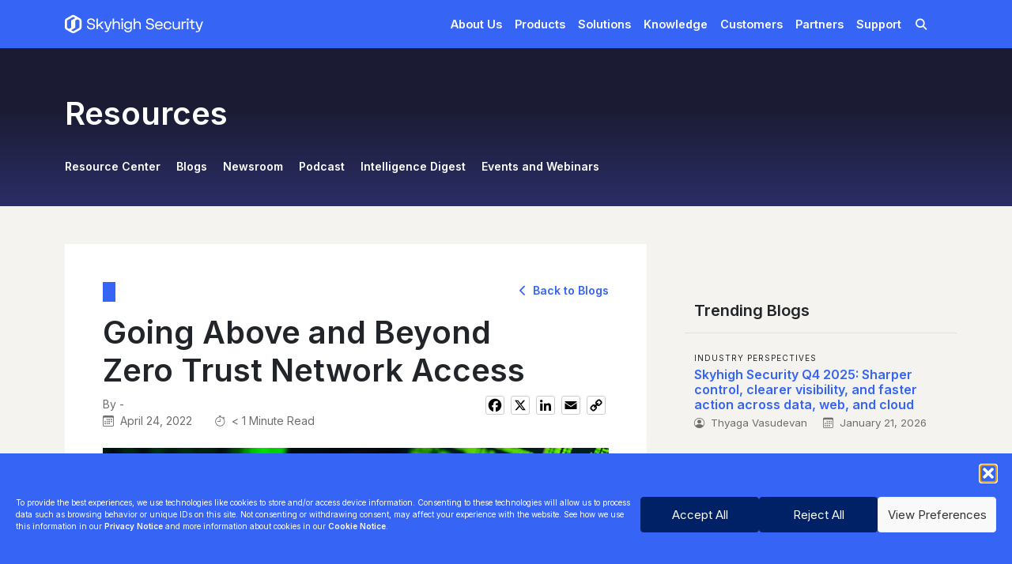

--- FILE ---
content_type: text/html; charset=UTF-8
request_url: https://www.skyhighsecurity.com/about/newsroom/blogs/brandfolderasset/going-above-and-beyond-zero-trust-network-access
body_size: 43000
content:
<!DOCTYPE html>
<html lang="en-US">
<head>
    <meta charset="UTF-8">
    <meta name="viewport" content="width=device-width, initial-scale=1, shrink-to-fit=no">
    <meta name="google-site-verification" content="KT2E9oth1VjlyFk2dVWnamf9rzc4w7Acbw3tmvtJZIc" />
    <link href='https://fonts.googleapis.com/css?family=Inter:400,300,600' rel='stylesheet' type='text/css'>
    <link rel="stylesheet" href="https://cdn.jsdelivr.net/npm/bootstrap-icons@1.11.3/font/bootstrap-icons.min.css">

    <link href="https://cdn.jsdelivr.net/npm/@splidejs/splide@4.1.4/dist/css/splide.min.css" rel="stylesheet">
    <link href="https://unpkg.com/aos@2.3.1/dist/aos.css" rel="stylesheet">
    <script src="https://unpkg.com/aos@2.3.1/dist/aos.js"></script>

    <script src="https://kit.fontawesome.com/4b0fc0cb01.js" crossorigin="anonymous"></script>
    <meta name='robots' content='index, follow, max-image-preview:large, max-snippet:-1, max-video-preview:-1' />
	<style>img:is([sizes="auto" i], [sizes^="auto," i]) { contain-intrinsic-size: 3000px 1500px }</style>
	
<!-- Google Tag Manager for WordPress by gtm4wp.com -->
<script data-cfasync="false" data-pagespeed-no-defer>
	var gtm4wp_datalayer_name = "dataLayer";
	var dataLayer = dataLayer || [];
</script>
<!-- End Google Tag Manager for WordPress by gtm4wp.com -->
	<!-- This site is optimized with the Yoast SEO plugin v26.7 - https://yoast.com/wordpress/plugins/seo/ -->
	<title>Going Above and Beyond Zero Trust Network Access - Skyhigh Security</title>
	<link rel="canonical" href="https://www.skyhighsecurity.com/about/newsroom/blogs/brandfolderasset/going-above-and-beyond-zero-trust-network-access" />
	<meta property="og:locale" content="en_US" />
	<meta property="og:type" content="article" />
	<meta property="og:title" content="Going Above and Beyond Zero Trust Network Access - Skyhigh Security" />
	<meta property="og:url" content="https://www.skyhighsecurity.com/about/newsroom/blogs/brandfolderasset/going-above-and-beyond-zero-trust-network-access" />
	<meta property="og:site_name" content="Skyhigh Security" />
	<meta property="article:modified_time" content="2023-10-24T23:42:06+00:00" />
	<meta property="og:image" content="https://www.skyhighsecurity.com/wp-content/uploads/2023/08/Blank-Thumbnail.png" />
	<meta property="og:image:width" content="652" />
	<meta property="og:image:height" content="433" />
	<meta property="og:image:type" content="image/png" />
	<meta name="twitter:card" content="summary_large_image" />
	<script type="application/ld+json" class="yoast-schema-graph">{"@context":"https://schema.org","@graph":[{"@type":"WebPage","@id":"https://www.skyhighsecurity.com/about/newsroom/blogs/brandfolderasset/going-above-and-beyond-zero-trust-network-access","url":"https://www.skyhighsecurity.com/about/newsroom/blogs/brandfolderasset/going-above-and-beyond-zero-trust-network-access","name":"Going Above and Beyond Zero Trust Network Access - Skyhigh Security","isPartOf":{"@id":"https://www.skyhighsecurity.com/#website"},"datePublished":"2022-04-24T22:20:17+00:00","dateModified":"2023-10-24T23:42:06+00:00","breadcrumb":{"@id":"https://www.skyhighsecurity.com/about/newsroom/blogs/brandfolderasset/going-above-and-beyond-zero-trust-network-access#breadcrumb"},"inLanguage":"en-US","potentialAction":[{"@type":"ReadAction","target":["https://www.skyhighsecurity.com/about/newsroom/blogs/brandfolderasset/going-above-and-beyond-zero-trust-network-access"]}]},{"@type":"BreadcrumbList","@id":"https://www.skyhighsecurity.com/about/newsroom/blogs/brandfolderasset/going-above-and-beyond-zero-trust-network-access#breadcrumb","itemListElement":[{"@type":"ListItem","position":1,"name":"Home","item":"https://www.skyhighsecurity.com/"},{"@type":"ListItem","position":2,"name":"Brandfolder Assets","item":"https://www.skyhighsecurity.com/about/newsroom/blogs/brandfolderasset"},{"@type":"ListItem","position":3,"name":"Going Above and Beyond Zero Trust Network Access"}]},{"@type":"WebSite","@id":"https://www.skyhighsecurity.com/#website","url":"https://www.skyhighsecurity.com/","name":"Skyhigh Security","description":"Collaborate with ease across all applications without sacrificing security.","potentialAction":[{"@type":"SearchAction","target":{"@type":"EntryPoint","urlTemplate":"https://www.skyhighsecurity.com/?s={search_term_string}"},"query-input":{"@type":"PropertyValueSpecification","valueRequired":true,"valueName":"search_term_string"}}],"inLanguage":"en-US"}]}</script>
	<!-- / Yoast SEO plugin. -->


<link rel='dns-prefetch' href='//static.addtoany.com' />
<link rel='dns-prefetch' href='//use.fontawesome.com' />
<script>
window._wpemojiSettings = {"baseUrl":"https:\/\/s.w.org\/images\/core\/emoji\/16.0.1\/72x72\/","ext":".png","svgUrl":"https:\/\/s.w.org\/images\/core\/emoji\/16.0.1\/svg\/","svgExt":".svg","source":{"concatemoji":"https:\/\/www.skyhighsecurity.com\/wp-includes\/js\/wp-emoji-release.min.js?ver=6.8.3"}};
/*! This file is auto-generated */
!function(s,n){var o,i,e;function c(e){try{var t={supportTests:e,timestamp:(new Date).valueOf()};sessionStorage.setItem(o,JSON.stringify(t))}catch(e){}}function p(e,t,n){e.clearRect(0,0,e.canvas.width,e.canvas.height),e.fillText(t,0,0);var t=new Uint32Array(e.getImageData(0,0,e.canvas.width,e.canvas.height).data),a=(e.clearRect(0,0,e.canvas.width,e.canvas.height),e.fillText(n,0,0),new Uint32Array(e.getImageData(0,0,e.canvas.width,e.canvas.height).data));return t.every(function(e,t){return e===a[t]})}function u(e,t){e.clearRect(0,0,e.canvas.width,e.canvas.height),e.fillText(t,0,0);for(var n=e.getImageData(16,16,1,1),a=0;a<n.data.length;a++)if(0!==n.data[a])return!1;return!0}function f(e,t,n,a){switch(t){case"flag":return n(e,"\ud83c\udff3\ufe0f\u200d\u26a7\ufe0f","\ud83c\udff3\ufe0f\u200b\u26a7\ufe0f")?!1:!n(e,"\ud83c\udde8\ud83c\uddf6","\ud83c\udde8\u200b\ud83c\uddf6")&&!n(e,"\ud83c\udff4\udb40\udc67\udb40\udc62\udb40\udc65\udb40\udc6e\udb40\udc67\udb40\udc7f","\ud83c\udff4\u200b\udb40\udc67\u200b\udb40\udc62\u200b\udb40\udc65\u200b\udb40\udc6e\u200b\udb40\udc67\u200b\udb40\udc7f");case"emoji":return!a(e,"\ud83e\udedf")}return!1}function g(e,t,n,a){var r="undefined"!=typeof WorkerGlobalScope&&self instanceof WorkerGlobalScope?new OffscreenCanvas(300,150):s.createElement("canvas"),o=r.getContext("2d",{willReadFrequently:!0}),i=(o.textBaseline="top",o.font="600 32px Arial",{});return e.forEach(function(e){i[e]=t(o,e,n,a)}),i}function t(e){var t=s.createElement("script");t.src=e,t.defer=!0,s.head.appendChild(t)}"undefined"!=typeof Promise&&(o="wpEmojiSettingsSupports",i=["flag","emoji"],n.supports={everything:!0,everythingExceptFlag:!0},e=new Promise(function(e){s.addEventListener("DOMContentLoaded",e,{once:!0})}),new Promise(function(t){var n=function(){try{var e=JSON.parse(sessionStorage.getItem(o));if("object"==typeof e&&"number"==typeof e.timestamp&&(new Date).valueOf()<e.timestamp+604800&&"object"==typeof e.supportTests)return e.supportTests}catch(e){}return null}();if(!n){if("undefined"!=typeof Worker&&"undefined"!=typeof OffscreenCanvas&&"undefined"!=typeof URL&&URL.createObjectURL&&"undefined"!=typeof Blob)try{var e="postMessage("+g.toString()+"("+[JSON.stringify(i),f.toString(),p.toString(),u.toString()].join(",")+"));",a=new Blob([e],{type:"text/javascript"}),r=new Worker(URL.createObjectURL(a),{name:"wpTestEmojiSupports"});return void(r.onmessage=function(e){c(n=e.data),r.terminate(),t(n)})}catch(e){}c(n=g(i,f,p,u))}t(n)}).then(function(e){for(var t in e)n.supports[t]=e[t],n.supports.everything=n.supports.everything&&n.supports[t],"flag"!==t&&(n.supports.everythingExceptFlag=n.supports.everythingExceptFlag&&n.supports[t]);n.supports.everythingExceptFlag=n.supports.everythingExceptFlag&&!n.supports.flag,n.DOMReady=!1,n.readyCallback=function(){n.DOMReady=!0}}).then(function(){return e}).then(function(){var e;n.supports.everything||(n.readyCallback(),(e=n.source||{}).concatemoji?t(e.concatemoji):e.wpemoji&&e.twemoji&&(t(e.twemoji),t(e.wpemoji)))}))}((window,document),window._wpemojiSettings);
</script>
<style type="text/css">
.archive #nav-above,
					.archive #nav-below,
					.search #nav-above,
					.search #nav-below,
					.blog #nav-below, 
					.blog #nav-above, 
					.navigation.paging-navigation, 
					.navigation.pagination,
					.pagination.paging-pagination, 
					.pagination.pagination, 
					.pagination.loop-pagination, 
					.bicubic-nav-link, 
					#page-nav, 
					.camp-paging, 
					#reposter_nav-pages, 
					.unity-post-pagination, 
					.wordpost_content .nav_post_link { 
						display: none !important; 
					}
					.single-gallery .pagination.gllrpr_pagination {
						display: block !important; 
					}</style>
		
	<link rel='stylesheet' id='audio7-html5_site_css-css' href='https://www.skyhighsecurity.com/wp-content/plugins/lbg-audio7_html5_full_width_sticky_pro/audio7_html5/audio7_html5.css?ver=6.8.3' media='all' />
<style id='wp-emoji-styles-inline-css'>

	img.wp-smiley, img.emoji {
		display: inline !important;
		border: none !important;
		box-shadow: none !important;
		height: 1em !important;
		width: 1em !important;
		margin: 0 0.07em !important;
		vertical-align: -0.1em !important;
		background: none !important;
		padding: 0 !important;
	}
</style>
<link rel='stylesheet' id='wp-block-library-css' href='https://www.skyhighsecurity.com/wp-includes/css/dist/block-library/style.min.css?ver=6.8.3' media='all' />
<style id='wp-block-library-theme-inline-css'>
.wp-block-audio :where(figcaption){color:#555;font-size:13px;text-align:center}.is-dark-theme .wp-block-audio :where(figcaption){color:#ffffffa6}.wp-block-audio{margin:0 0 1em}.wp-block-code{border:1px solid #ccc;border-radius:4px;font-family:Menlo,Consolas,monaco,monospace;padding:.8em 1em}.wp-block-embed :where(figcaption){color:#555;font-size:13px;text-align:center}.is-dark-theme .wp-block-embed :where(figcaption){color:#ffffffa6}.wp-block-embed{margin:0 0 1em}.blocks-gallery-caption{color:#555;font-size:13px;text-align:center}.is-dark-theme .blocks-gallery-caption{color:#ffffffa6}:root :where(.wp-block-image figcaption){color:#555;font-size:13px;text-align:center}.is-dark-theme :root :where(.wp-block-image figcaption){color:#ffffffa6}.wp-block-image{margin:0 0 1em}.wp-block-pullquote{border-bottom:4px solid;border-top:4px solid;color:currentColor;margin-bottom:1.75em}.wp-block-pullquote cite,.wp-block-pullquote footer,.wp-block-pullquote__citation{color:currentColor;font-size:.8125em;font-style:normal;text-transform:uppercase}.wp-block-quote{border-left:.25em solid;margin:0 0 1.75em;padding-left:1em}.wp-block-quote cite,.wp-block-quote footer{color:currentColor;font-size:.8125em;font-style:normal;position:relative}.wp-block-quote:where(.has-text-align-right){border-left:none;border-right:.25em solid;padding-left:0;padding-right:1em}.wp-block-quote:where(.has-text-align-center){border:none;padding-left:0}.wp-block-quote.is-large,.wp-block-quote.is-style-large,.wp-block-quote:where(.is-style-plain){border:none}.wp-block-search .wp-block-search__label{font-weight:700}.wp-block-search__button{border:1px solid #ccc;padding:.375em .625em}:where(.wp-block-group.has-background){padding:1.25em 2.375em}.wp-block-separator.has-css-opacity{opacity:.4}.wp-block-separator{border:none;border-bottom:2px solid;margin-left:auto;margin-right:auto}.wp-block-separator.has-alpha-channel-opacity{opacity:1}.wp-block-separator:not(.is-style-wide):not(.is-style-dots){width:100px}.wp-block-separator.has-background:not(.is-style-dots){border-bottom:none;height:1px}.wp-block-separator.has-background:not(.is-style-wide):not(.is-style-dots){height:2px}.wp-block-table{margin:0 0 1em}.wp-block-table td,.wp-block-table th{word-break:normal}.wp-block-table :where(figcaption){color:#555;font-size:13px;text-align:center}.is-dark-theme .wp-block-table :where(figcaption){color:#ffffffa6}.wp-block-video :where(figcaption){color:#555;font-size:13px;text-align:center}.is-dark-theme .wp-block-video :where(figcaption){color:#ffffffa6}.wp-block-video{margin:0 0 1em}:root :where(.wp-block-template-part.has-background){margin-bottom:0;margin-top:0;padding:1.25em 2.375em}
</style>
<style id='classic-theme-styles-inline-css'>
/*! This file is auto-generated */
.wp-block-button__link{color:#fff;background-color:#32373c;border-radius:9999px;box-shadow:none;text-decoration:none;padding:calc(.667em + 2px) calc(1.333em + 2px);font-size:1.125em}.wp-block-file__button{background:#32373c;color:#fff;text-decoration:none}
</style>
<link rel='stylesheet' id='wp-components-css' href='https://www.skyhighsecurity.com/wp-includes/css/dist/components/style.min.css?ver=6.8.3' media='all' />
<link rel='stylesheet' id='wp-preferences-css' href='https://www.skyhighsecurity.com/wp-includes/css/dist/preferences/style.min.css?ver=6.8.3' media='all' />
<link rel='stylesheet' id='wp-block-editor-css' href='https://www.skyhighsecurity.com/wp-includes/css/dist/block-editor/style.min.css?ver=6.8.3' media='all' />
<link rel='stylesheet' id='popup-maker-block-library-style-css' href='https://www.skyhighsecurity.com/wp-content/plugins/popup-maker/dist/packages/block-library-style.css?ver=dbea705cfafe089d65f1' media='all' />
<style id='feedzy-rss-feeds-loop-style-inline-css'>
.wp-block-feedzy-rss-feeds-loop{display:grid;gap:24px;grid-template-columns:repeat(1,1fr)}@media(min-width:782px){.wp-block-feedzy-rss-feeds-loop.feedzy-loop-columns-2,.wp-block-feedzy-rss-feeds-loop.feedzy-loop-columns-3,.wp-block-feedzy-rss-feeds-loop.feedzy-loop-columns-4,.wp-block-feedzy-rss-feeds-loop.feedzy-loop-columns-5{grid-template-columns:repeat(2,1fr)}}@media(min-width:960px){.wp-block-feedzy-rss-feeds-loop.feedzy-loop-columns-2{grid-template-columns:repeat(2,1fr)}.wp-block-feedzy-rss-feeds-loop.feedzy-loop-columns-3{grid-template-columns:repeat(3,1fr)}.wp-block-feedzy-rss-feeds-loop.feedzy-loop-columns-4{grid-template-columns:repeat(4,1fr)}.wp-block-feedzy-rss-feeds-loop.feedzy-loop-columns-5{grid-template-columns:repeat(5,1fr)}}.wp-block-feedzy-rss-feeds-loop .wp-block-image.is-style-rounded img{border-radius:9999px}.wp-block-feedzy-rss-feeds-loop .wp-block-image:has(:is(img:not([src]),img[src=""])){display:none}

</style>
<style id='powerpress-player-block-style-inline-css'>


</style>
<style id='font-awesome-svg-styles-default-inline-css'>
.svg-inline--fa {
  display: inline-block;
  height: 1em;
  overflow: visible;
  vertical-align: -.125em;
}
</style>
<link rel='stylesheet' id='font-awesome-svg-styles-css' href='https://www.skyhighsecurity.com/wp-content/uploads/font-awesome/v7.1.0/css/svg-with-js.css' media='all' />
<style id='font-awesome-svg-styles-inline-css'>
   .wp-block-font-awesome-icon svg::before,
   .wp-rich-text-font-awesome-icon svg::before {content: unset;}
</style>
<style id='global-styles-inline-css'>
:root{--wp--preset--aspect-ratio--square: 1;--wp--preset--aspect-ratio--4-3: 4/3;--wp--preset--aspect-ratio--3-4: 3/4;--wp--preset--aspect-ratio--3-2: 3/2;--wp--preset--aspect-ratio--2-3: 2/3;--wp--preset--aspect-ratio--16-9: 16/9;--wp--preset--aspect-ratio--9-16: 9/16;--wp--preset--color--black: #000000;--wp--preset--color--cyan-bluish-gray: #abb8c3;--wp--preset--color--white: #ffffff;--wp--preset--color--pale-pink: #f78da7;--wp--preset--color--vivid-red: #cf2e2e;--wp--preset--color--luminous-vivid-orange: #ff6900;--wp--preset--color--luminous-vivid-amber: #fcb900;--wp--preset--color--light-green-cyan: #7bdcb5;--wp--preset--color--vivid-green-cyan: #00d084;--wp--preset--color--pale-cyan-blue: #8ed1fc;--wp--preset--color--vivid-cyan-blue: #0693e3;--wp--preset--color--vivid-purple: #9b51e0;--wp--preset--gradient--vivid-cyan-blue-to-vivid-purple: linear-gradient(135deg,rgba(6,147,227,1) 0%,rgb(155,81,224) 100%);--wp--preset--gradient--light-green-cyan-to-vivid-green-cyan: linear-gradient(135deg,rgb(122,220,180) 0%,rgb(0,208,130) 100%);--wp--preset--gradient--luminous-vivid-amber-to-luminous-vivid-orange: linear-gradient(135deg,rgba(252,185,0,1) 0%,rgba(255,105,0,1) 100%);--wp--preset--gradient--luminous-vivid-orange-to-vivid-red: linear-gradient(135deg,rgba(255,105,0,1) 0%,rgb(207,46,46) 100%);--wp--preset--gradient--very-light-gray-to-cyan-bluish-gray: linear-gradient(135deg,rgb(238,238,238) 0%,rgb(169,184,195) 100%);--wp--preset--gradient--cool-to-warm-spectrum: linear-gradient(135deg,rgb(74,234,220) 0%,rgb(151,120,209) 20%,rgb(207,42,186) 40%,rgb(238,44,130) 60%,rgb(251,105,98) 80%,rgb(254,248,76) 100%);--wp--preset--gradient--blush-light-purple: linear-gradient(135deg,rgb(255,206,236) 0%,rgb(152,150,240) 100%);--wp--preset--gradient--blush-bordeaux: linear-gradient(135deg,rgb(254,205,165) 0%,rgb(254,45,45) 50%,rgb(107,0,62) 100%);--wp--preset--gradient--luminous-dusk: linear-gradient(135deg,rgb(255,203,112) 0%,rgb(199,81,192) 50%,rgb(65,88,208) 100%);--wp--preset--gradient--pale-ocean: linear-gradient(135deg,rgb(255,245,203) 0%,rgb(182,227,212) 50%,rgb(51,167,181) 100%);--wp--preset--gradient--electric-grass: linear-gradient(135deg,rgb(202,248,128) 0%,rgb(113,206,126) 100%);--wp--preset--gradient--midnight: linear-gradient(135deg,rgb(2,3,129) 0%,rgb(40,116,252) 100%);--wp--preset--font-size--small: 13px;--wp--preset--font-size--medium: 20px;--wp--preset--font-size--large: 36px;--wp--preset--font-size--x-large: 42px;--wp--preset--spacing--20: 0.44rem;--wp--preset--spacing--30: 0.67rem;--wp--preset--spacing--40: 1rem;--wp--preset--spacing--50: 1.5rem;--wp--preset--spacing--60: 2.25rem;--wp--preset--spacing--70: 3.38rem;--wp--preset--spacing--80: 5.06rem;--wp--preset--shadow--natural: 6px 6px 9px rgba(0, 0, 0, 0.2);--wp--preset--shadow--deep: 12px 12px 50px rgba(0, 0, 0, 0.4);--wp--preset--shadow--sharp: 6px 6px 0px rgba(0, 0, 0, 0.2);--wp--preset--shadow--outlined: 6px 6px 0px -3px rgba(255, 255, 255, 1), 6px 6px rgba(0, 0, 0, 1);--wp--preset--shadow--crisp: 6px 6px 0px rgba(0, 0, 0, 1);}:where(.is-layout-flex){gap: 0.5em;}:where(.is-layout-grid){gap: 0.5em;}body .is-layout-flex{display: flex;}.is-layout-flex{flex-wrap: wrap;align-items: center;}.is-layout-flex > :is(*, div){margin: 0;}body .is-layout-grid{display: grid;}.is-layout-grid > :is(*, div){margin: 0;}:where(.wp-block-columns.is-layout-flex){gap: 2em;}:where(.wp-block-columns.is-layout-grid){gap: 2em;}:where(.wp-block-post-template.is-layout-flex){gap: 1.25em;}:where(.wp-block-post-template.is-layout-grid){gap: 1.25em;}.has-black-color{color: var(--wp--preset--color--black) !important;}.has-cyan-bluish-gray-color{color: var(--wp--preset--color--cyan-bluish-gray) !important;}.has-white-color{color: var(--wp--preset--color--white) !important;}.has-pale-pink-color{color: var(--wp--preset--color--pale-pink) !important;}.has-vivid-red-color{color: var(--wp--preset--color--vivid-red) !important;}.has-luminous-vivid-orange-color{color: var(--wp--preset--color--luminous-vivid-orange) !important;}.has-luminous-vivid-amber-color{color: var(--wp--preset--color--luminous-vivid-amber) !important;}.has-light-green-cyan-color{color: var(--wp--preset--color--light-green-cyan) !important;}.has-vivid-green-cyan-color{color: var(--wp--preset--color--vivid-green-cyan) !important;}.has-pale-cyan-blue-color{color: var(--wp--preset--color--pale-cyan-blue) !important;}.has-vivid-cyan-blue-color{color: var(--wp--preset--color--vivid-cyan-blue) !important;}.has-vivid-purple-color{color: var(--wp--preset--color--vivid-purple) !important;}.has-black-background-color{background-color: var(--wp--preset--color--black) !important;}.has-cyan-bluish-gray-background-color{background-color: var(--wp--preset--color--cyan-bluish-gray) !important;}.has-white-background-color{background-color: var(--wp--preset--color--white) !important;}.has-pale-pink-background-color{background-color: var(--wp--preset--color--pale-pink) !important;}.has-vivid-red-background-color{background-color: var(--wp--preset--color--vivid-red) !important;}.has-luminous-vivid-orange-background-color{background-color: var(--wp--preset--color--luminous-vivid-orange) !important;}.has-luminous-vivid-amber-background-color{background-color: var(--wp--preset--color--luminous-vivid-amber) !important;}.has-light-green-cyan-background-color{background-color: var(--wp--preset--color--light-green-cyan) !important;}.has-vivid-green-cyan-background-color{background-color: var(--wp--preset--color--vivid-green-cyan) !important;}.has-pale-cyan-blue-background-color{background-color: var(--wp--preset--color--pale-cyan-blue) !important;}.has-vivid-cyan-blue-background-color{background-color: var(--wp--preset--color--vivid-cyan-blue) !important;}.has-vivid-purple-background-color{background-color: var(--wp--preset--color--vivid-purple) !important;}.has-black-border-color{border-color: var(--wp--preset--color--black) !important;}.has-cyan-bluish-gray-border-color{border-color: var(--wp--preset--color--cyan-bluish-gray) !important;}.has-white-border-color{border-color: var(--wp--preset--color--white) !important;}.has-pale-pink-border-color{border-color: var(--wp--preset--color--pale-pink) !important;}.has-vivid-red-border-color{border-color: var(--wp--preset--color--vivid-red) !important;}.has-luminous-vivid-orange-border-color{border-color: var(--wp--preset--color--luminous-vivid-orange) !important;}.has-luminous-vivid-amber-border-color{border-color: var(--wp--preset--color--luminous-vivid-amber) !important;}.has-light-green-cyan-border-color{border-color: var(--wp--preset--color--light-green-cyan) !important;}.has-vivid-green-cyan-border-color{border-color: var(--wp--preset--color--vivid-green-cyan) !important;}.has-pale-cyan-blue-border-color{border-color: var(--wp--preset--color--pale-cyan-blue) !important;}.has-vivid-cyan-blue-border-color{border-color: var(--wp--preset--color--vivid-cyan-blue) !important;}.has-vivid-purple-border-color{border-color: var(--wp--preset--color--vivid-purple) !important;}.has-vivid-cyan-blue-to-vivid-purple-gradient-background{background: var(--wp--preset--gradient--vivid-cyan-blue-to-vivid-purple) !important;}.has-light-green-cyan-to-vivid-green-cyan-gradient-background{background: var(--wp--preset--gradient--light-green-cyan-to-vivid-green-cyan) !important;}.has-luminous-vivid-amber-to-luminous-vivid-orange-gradient-background{background: var(--wp--preset--gradient--luminous-vivid-amber-to-luminous-vivid-orange) !important;}.has-luminous-vivid-orange-to-vivid-red-gradient-background{background: var(--wp--preset--gradient--luminous-vivid-orange-to-vivid-red) !important;}.has-very-light-gray-to-cyan-bluish-gray-gradient-background{background: var(--wp--preset--gradient--very-light-gray-to-cyan-bluish-gray) !important;}.has-cool-to-warm-spectrum-gradient-background{background: var(--wp--preset--gradient--cool-to-warm-spectrum) !important;}.has-blush-light-purple-gradient-background{background: var(--wp--preset--gradient--blush-light-purple) !important;}.has-blush-bordeaux-gradient-background{background: var(--wp--preset--gradient--blush-bordeaux) !important;}.has-luminous-dusk-gradient-background{background: var(--wp--preset--gradient--luminous-dusk) !important;}.has-pale-ocean-gradient-background{background: var(--wp--preset--gradient--pale-ocean) !important;}.has-electric-grass-gradient-background{background: var(--wp--preset--gradient--electric-grass) !important;}.has-midnight-gradient-background{background: var(--wp--preset--gradient--midnight) !important;}.has-small-font-size{font-size: var(--wp--preset--font-size--small) !important;}.has-medium-font-size{font-size: var(--wp--preset--font-size--medium) !important;}.has-large-font-size{font-size: var(--wp--preset--font-size--large) !important;}.has-x-large-font-size{font-size: var(--wp--preset--font-size--x-large) !important;}
:where(.wp-block-post-template.is-layout-flex){gap: 1.25em;}:where(.wp-block-post-template.is-layout-grid){gap: 1.25em;}
:where(.wp-block-columns.is-layout-flex){gap: 2em;}:where(.wp-block-columns.is-layout-grid){gap: 2em;}
:root :where(.wp-block-pullquote){font-size: 1.5em;line-height: 1.6;}
</style>
<link rel='stylesheet' id='cmplz-general-css' href='https://www.skyhighsecurity.com/wp-content/plugins/complianz-gdpr/assets/css/cookieblocker.min.css?ver=1764584672' media='all' />
<link rel='stylesheet' id='weglot-css-css' href='https://www.skyhighsecurity.com/wp-content/plugins/weglot/dist/css/front-css.css?ver=5.2' media='all' />
<style id="weglot-custom-style">html[lang="ar"] .homepage-hero__image {
    right: 55% !important;
}

.country-selector.weglot-dropdown .wgcurrent a, .country-selector.weglot-dropdown .wgcurrent span {
    padding-right: 35px;
}</style><link rel='stylesheet' id='new-flag-css-css' href='https://www.skyhighsecurity.com/wp-content/plugins/weglot/dist/css/new-flags.css?ver=5.2' media='all' />
<style id='custom-flag-handle-inline-css'>
.weglot-flags.flag-0.wg-en>a:before,.weglot-flags.flag-0.wg-en>span:before {background-image: url(https://cdn.weglot.com/flags/rectangle_mat/us.svg); }.weglot-flags.flag-1.wg-en>a:before,.weglot-flags.flag-1.wg-en>span:before {background-image: url(https://cdn.weglot.com/flags/shiny/us.svg); }.weglot-flags.flag-2.wg-en>a:before,.weglot-flags.flag-2.wg-en>span:before {background-image: url(https://cdn.weglot.com/flags/square/us.svg); }.weglot-flags.flag-3.wg-en>a:before,.weglot-flags.flag-3.wg-en>span:before {background-image: url(https://cdn.weglot.com/flags/circle/us.svg); }
</style>
<link rel='stylesheet' id='style-css' href='https://www.skyhighsecurity.com/wp-content/themes/skyhigh-security/style.css?ver=3.3.1' media='all' />
<link rel='stylesheet' id='main-css' href='https://www.skyhighsecurity.com/wp-content/themes/skyhigh-security/assets/dist/main.css?ver=3.3.1' media='all' />
<link rel='stylesheet' id='font-awesome-official-css' href='https://use.fontawesome.com/releases/v7.1.0/css/all.css' media='all' integrity="sha384-YgSbYtJcfPnMV/aJ0UdQk84ctht/ckX0MrfQwxOhw43RMBw2WSaDSMVh4gQwLdE4" crossorigin="anonymous" />
<link rel='stylesheet' id='aurora-heatmap-css' href='https://www.skyhighsecurity.com/wp-content/plugins/aurora-heatmap/style.css?ver=1.7.1' media='all' />
<link rel='stylesheet' id='popup-maker-site-css' href='https://www.skyhighsecurity.com/wp-content/plugins/popup-maker/dist/assets/site.css?ver=1.21.5' media='all' />
<style id='popup-maker-site-inline-css'>
/* Popup Google Fonts */
@import url('//fonts.googleapis.com/css?family=Montserrat:100');

/* Popup Theme 8786: Content Only - For use with page builders or block editor */
.pum-theme-8786, .pum-theme-content-only-2 { background-color: rgba( 0, 0, 0, 0.70 ) } 
.pum-theme-8786 .pum-container, .pum-theme-content-only-2 .pum-container { padding: 0px; border-radius: 0px; border: 1px none #000000; box-shadow: 0px 0px 0px 0px rgba( 2, 2, 2, 0.00 ) } 
.pum-theme-8786 .pum-title, .pum-theme-content-only-2 .pum-title { color: #000000; text-align: left; text-shadow: 0px 0px 0px rgba( 2, 2, 2, 0.23 ); font-family: inherit; font-weight: 400; font-size: 32px; line-height: 36px } 
.pum-theme-8786 .pum-content, .pum-theme-content-only-2 .pum-content { color: #8c8c8c; font-family: inherit; font-weight: 400 } 
.pum-theme-8786 .pum-content + .pum-close, .pum-theme-content-only-2 .pum-content + .pum-close { position: absolute; height: 18px; width: 18px; left: auto; right: 7px; bottom: auto; top: 7px; padding: 0px; color: #000000; font-family: inherit; font-weight: 700; font-size: 20px; line-height: 20px; border: 1px none #ffffff; border-radius: 15px; box-shadow: 0px 0px 0px 0px rgba( 2, 2, 2, 0.00 ); text-shadow: 0px 0px 0px rgba( 0, 0, 0, 0.00 ); background-color: rgba( 255, 255, 255, 0.00 ) } 

/* Popup Theme 8780: Light Box */
.pum-theme-8780, .pum-theme-lightbox-2 { background-color: rgba( 0, 0, 0, 0.60 ) } 
.pum-theme-8780 .pum-container, .pum-theme-lightbox-2 .pum-container { padding: 18px; border-radius: 3px; border: 8px solid #000000; box-shadow: 0px 0px 30px 0px rgba( 2, 2, 2, 1.00 ); background-color: rgba( 255, 255, 255, 1.00 ) } 
.pum-theme-8780 .pum-title, .pum-theme-lightbox-2 .pum-title { color: #000000; text-align: left; text-shadow: 0px 0px 0px rgba( 2, 2, 2, 0.23 ); font-family: inherit; font-weight: 100; font-size: 32px; line-height: 36px } 
.pum-theme-8780 .pum-content, .pum-theme-lightbox-2 .pum-content { color: #000000; font-family: inherit; font-weight: 100 } 
.pum-theme-8780 .pum-content + .pum-close, .pum-theme-lightbox-2 .pum-content + .pum-close { position: absolute; height: 26px; width: 26px; left: auto; right: -13px; bottom: auto; top: -13px; padding: 0px; color: #ffffff; font-family: Arial; font-weight: 100; font-size: 24px; line-height: 24px; border: 2px solid #ffffff; border-radius: 26px; box-shadow: 0px 0px 15px 1px rgba( 2, 2, 2, 0.75 ); text-shadow: 0px 0px 0px rgba( 0, 0, 0, 0.23 ); background-color: rgba( 0, 0, 0, 1.00 ) } 

/* Popup Theme 8781: Enterprise Blue */
.pum-theme-8781, .pum-theme-enterprise-blue-2 { background-color: rgba( 0, 0, 0, 0.70 ) } 
.pum-theme-8781 .pum-container, .pum-theme-enterprise-blue-2 .pum-container { padding: 28px; border-radius: 5px; border: 1px none #000000; box-shadow: 0px 10px 25px 4px rgba( 2, 2, 2, 0.50 ); background-color: rgba( 255, 255, 255, 1.00 ) } 
.pum-theme-8781 .pum-title, .pum-theme-enterprise-blue-2 .pum-title { color: #315b7c; text-align: left; text-shadow: 0px 0px 0px rgba( 2, 2, 2, 0.23 ); font-family: inherit; font-weight: 100; font-size: 34px; line-height: 36px } 
.pum-theme-8781 .pum-content, .pum-theme-enterprise-blue-2 .pum-content { color: #2d2d2d; font-family: inherit; font-weight: 100 } 
.pum-theme-8781 .pum-content + .pum-close, .pum-theme-enterprise-blue-2 .pum-content + .pum-close { position: absolute; height: 28px; width: 28px; left: auto; right: 8px; bottom: auto; top: 8px; padding: 4px; color: #ffffff; font-family: Times New Roman; font-weight: 100; font-size: 20px; line-height: 20px; border: 1px none #ffffff; border-radius: 42px; box-shadow: 0px 0px 0px 0px rgba( 2, 2, 2, 0.23 ); text-shadow: 0px 0px 0px rgba( 0, 0, 0, 0.23 ); background-color: rgba( 49, 91, 124, 1.00 ) } 

/* Popup Theme 8782: Hello Box */
.pum-theme-8782, .pum-theme-hello-box-2 { background-color: rgba( 0, 0, 0, 0.75 ) } 
.pum-theme-8782 .pum-container, .pum-theme-hello-box-2 .pum-container { padding: 30px; border-radius: 80px; border: 14px solid #81d742; box-shadow: 0px 0px 0px 0px rgba( 2, 2, 2, 0.00 ); background-color: rgba( 255, 255, 255, 1.00 ) } 
.pum-theme-8782 .pum-title, .pum-theme-hello-box-2 .pum-title { color: #2d2d2d; text-align: left; text-shadow: 0px 0px 0px rgba( 2, 2, 2, 0.23 ); font-family: Montserrat; font-weight: 100; font-size: 32px; line-height: 36px } 
.pum-theme-8782 .pum-content, .pum-theme-hello-box-2 .pum-content { color: #2d2d2d; font-family: inherit; font-weight: 100 } 
.pum-theme-8782 .pum-content + .pum-close, .pum-theme-hello-box-2 .pum-content + .pum-close { position: absolute; height: auto; width: auto; left: auto; right: -30px; bottom: auto; top: -30px; padding: 0px; color: #2d2d2d; font-family: Times New Roman; font-weight: 100; font-size: 32px; line-height: 28px; border: 1px none #ffffff; border-radius: 28px; box-shadow: 0px 0px 0px 0px rgba( 2, 2, 2, 0.23 ); text-shadow: 0px 0px 0px rgba( 0, 0, 0, 0.23 ); background-color: rgba( 255, 255, 255, 1.00 ) } 

/* Popup Theme 8783: Cutting Edge */
.pum-theme-8783, .pum-theme-cutting-edge-2 { background-color: rgba( 0, 0, 0, 0.50 ) } 
.pum-theme-8783 .pum-container, .pum-theme-cutting-edge-2 .pum-container { padding: 18px; border-radius: 0px; border: 1px none #000000; box-shadow: 0px 10px 25px 0px rgba( 2, 2, 2, 0.50 ); background-color: rgba( 30, 115, 190, 1.00 ) } 
.pum-theme-8783 .pum-title, .pum-theme-cutting-edge-2 .pum-title { color: #ffffff; text-align: left; text-shadow: 0px 0px 0px rgba( 2, 2, 2, 0.23 ); font-family: Sans-Serif; font-weight: 100; font-size: 26px; line-height: 28px } 
.pum-theme-8783 .pum-content, .pum-theme-cutting-edge-2 .pum-content { color: #ffffff; font-family: inherit; font-weight: 100 } 
.pum-theme-8783 .pum-content + .pum-close, .pum-theme-cutting-edge-2 .pum-content + .pum-close { position: absolute; height: 24px; width: 24px; left: auto; right: 0px; bottom: auto; top: 0px; padding: 0px; color: #1e73be; font-family: Times New Roman; font-weight: 100; font-size: 32px; line-height: 24px; border: 1px none #ffffff; border-radius: 0px; box-shadow: -1px 1px 1px 0px rgba( 2, 2, 2, 0.10 ); text-shadow: -1px 1px 1px rgba( 0, 0, 0, 0.10 ); background-color: rgba( 238, 238, 34, 1.00 ) } 

/* Popup Theme 8784: Framed Border */
.pum-theme-8784, .pum-theme-framed-border-2 { background-color: rgba( 255, 255, 255, 0.50 ) } 
.pum-theme-8784 .pum-container, .pum-theme-framed-border-2 .pum-container { padding: 18px; border-radius: 0px; border: 20px outset #dd3333; box-shadow: 1px 1px 3px 0px rgba( 2, 2, 2, 0.97 ) inset; background-color: rgba( 255, 251, 239, 1.00 ) } 
.pum-theme-8784 .pum-title, .pum-theme-framed-border-2 .pum-title { color: #000000; text-align: left; text-shadow: 0px 0px 0px rgba( 2, 2, 2, 0.23 ); font-family: inherit; font-weight: 100; font-size: 32px; line-height: 36px } 
.pum-theme-8784 .pum-content, .pum-theme-framed-border-2 .pum-content { color: #2d2d2d; font-family: inherit; font-weight: 100 } 
.pum-theme-8784 .pum-content + .pum-close, .pum-theme-framed-border-2 .pum-content + .pum-close { position: absolute; height: 20px; width: 20px; left: auto; right: -20px; bottom: auto; top: -20px; padding: 0px; color: #ffffff; font-family: Tahoma; font-weight: 700; font-size: 16px; line-height: 18px; border: 1px none #ffffff; border-radius: 0px; box-shadow: 0px 0px 0px 0px rgba( 2, 2, 2, 0.23 ); text-shadow: 0px 0px 0px rgba( 0, 0, 0, 0.23 ); background-color: rgba( 0, 0, 0, 0.55 ) } 

/* Popup Theme 8785: Floating Bar - Soft Blue */
.pum-theme-8785, .pum-theme-floating-bar-2 { background-color: rgba( 255, 255, 255, 0.00 ) } 
.pum-theme-8785 .pum-container, .pum-theme-floating-bar-2 .pum-container { padding: 8px; border-radius: 0px; border: 1px none #000000; box-shadow: 1px 1px 3px 0px rgba( 2, 2, 2, 0.23 ); background-color: rgba( 238, 246, 252, 1.00 ) } 
.pum-theme-8785 .pum-title, .pum-theme-floating-bar-2 .pum-title { color: #505050; text-align: left; text-shadow: 0px 0px 0px rgba( 2, 2, 2, 0.23 ); font-family: inherit; font-weight: 400; font-size: 32px; line-height: 36px } 
.pum-theme-8785 .pum-content, .pum-theme-floating-bar-2 .pum-content { color: #505050; font-family: inherit; font-weight: 400 } 
.pum-theme-8785 .pum-content + .pum-close, .pum-theme-floating-bar-2 .pum-content + .pum-close { position: absolute; height: 18px; width: 18px; left: auto; right: 5px; bottom: auto; top: 50%; padding: 0px; color: #505050; font-family: Sans-Serif; font-weight: 700; font-size: 15px; line-height: 18px; border: 1px solid #505050; border-radius: 15px; box-shadow: 0px 0px 0px 0px rgba( 2, 2, 2, 0.00 ); text-shadow: 0px 0px 0px rgba( 0, 0, 0, 0.00 ); background-color: rgba( 255, 255, 255, 0.00 ); transform: translate(0, -50%) } 

/* Popup Theme 8779: Default Theme */
.pum-theme-8779, .pum-theme-default-theme-2 { background-color: rgba( 255, 255, 255, 1.00 ) } 
.pum-theme-8779 .pum-container, .pum-theme-default-theme-2 .pum-container { padding: 18px; border-radius: 0px; border: 1px none #000000; box-shadow: 1px 1px 3px 0px rgba( 2, 2, 2, 0.23 ); background-color: rgba( 249, 249, 249, 1.00 ) } 
.pum-theme-8779 .pum-title, .pum-theme-default-theme-2 .pum-title { color: #000000; text-align: left; text-shadow: 0px 0px 0px rgba( 2, 2, 2, 0.23 ); font-family: inherit; font-weight: 400; font-size: 32px; font-style: normal; line-height: 36px } 
.pum-theme-8779 .pum-content, .pum-theme-default-theme-2 .pum-content { color: #8c8c8c; font-family: inherit; font-weight: 400; font-style: inherit } 
.pum-theme-8779 .pum-content + .pum-close, .pum-theme-default-theme-2 .pum-content + .pum-close { position: absolute; height: auto; width: auto; left: auto; right: 0px; bottom: auto; top: 0px; padding: 8px; color: #ffffff; font-family: inherit; font-weight: 400; font-size: 12px; font-style: inherit; line-height: 36px; border: 1px none #ffffff; border-radius: 0px; box-shadow: 1px 1px 3px 0px rgba( 2, 2, 2, 0.23 ); text-shadow: 0px 0px 0px rgba( 0, 0, 0, 0.23 ); background-color: rgba( 0, 183, 205, 1.00 ) } 

/* Popup Theme 8747: Content Only - For use with page builders or block editor */
.pum-theme-8747, .pum-theme-content-only { background-color: rgba( 0, 0, 0, 0.70 ) } 
.pum-theme-8747 .pum-container, .pum-theme-content-only .pum-container { padding: 0px; border-radius: 0px; border: 1px none #000000; box-shadow: 0px 0px 0px 0px rgba( 2, 2, 2, 0.00 ) } 
.pum-theme-8747 .pum-title, .pum-theme-content-only .pum-title { color: #000000; text-align: left; text-shadow: 0px 0px 0px rgba( 2, 2, 2, 0.23 ); font-family: inherit; font-weight: 400; font-size: 32px; line-height: 36px } 
.pum-theme-8747 .pum-content, .pum-theme-content-only .pum-content { color: #8c8c8c; font-family: inherit; font-weight: 400 } 
.pum-theme-8747 .pum-content + .pum-close, .pum-theme-content-only .pum-content + .pum-close { position: absolute; height: 18px; width: 18px; left: auto; right: 7px; bottom: auto; top: 7px; padding: 0px; color: #000000; font-family: inherit; font-weight: 700; font-size: 20px; line-height: 20px; border: 1px none #ffffff; border-radius: 15px; box-shadow: 0px 0px 0px 0px rgba( 2, 2, 2, 0.00 ); text-shadow: 0px 0px 0px rgba( 0, 0, 0, 0.00 ); background-color: rgba( 255, 255, 255, 0.00 ) } 

/* Popup Theme 8741: Light Box */
.pum-theme-8741, .pum-theme-lightbox { background-color: rgba( 0, 0, 0, 0.60 ) } 
.pum-theme-8741 .pum-container, .pum-theme-lightbox .pum-container { padding: 18px; border-radius: 3px; border: 8px solid #000000; box-shadow: 0px 0px 30px 0px rgba( 2, 2, 2, 1.00 ); background-color: rgba( 255, 255, 255, 1.00 ) } 
.pum-theme-8741 .pum-title, .pum-theme-lightbox .pum-title { color: #000000; text-align: left; text-shadow: 0px 0px 0px rgba( 2, 2, 2, 0.23 ); font-family: inherit; font-weight: 100; font-size: 32px; line-height: 36px } 
.pum-theme-8741 .pum-content, .pum-theme-lightbox .pum-content { color: #000000; font-family: inherit; font-weight: 100 } 
.pum-theme-8741 .pum-content + .pum-close, .pum-theme-lightbox .pum-content + .pum-close { position: absolute; height: 26px; width: 26px; left: auto; right: -13px; bottom: auto; top: -13px; padding: 0px; color: #ffffff; font-family: Arial; font-weight: 100; font-size: 24px; line-height: 24px; border: 2px solid #ffffff; border-radius: 26px; box-shadow: 0px 0px 15px 1px rgba( 2, 2, 2, 0.75 ); text-shadow: 0px 0px 0px rgba( 0, 0, 0, 0.23 ); background-color: rgba( 0, 0, 0, 1.00 ) } 

/* Popup Theme 8742: Enterprise Blue */
.pum-theme-8742, .pum-theme-enterprise-blue { background-color: rgba( 0, 0, 0, 0.70 ) } 
.pum-theme-8742 .pum-container, .pum-theme-enterprise-blue .pum-container { padding: 28px; border-radius: 5px; border: 1px none #000000; box-shadow: 0px 10px 25px 4px rgba( 2, 2, 2, 0.50 ); background-color: rgba( 255, 255, 255, 1.00 ) } 
.pum-theme-8742 .pum-title, .pum-theme-enterprise-blue .pum-title { color: #315b7c; text-align: left; text-shadow: 0px 0px 0px rgba( 2, 2, 2, 0.23 ); font-family: inherit; font-weight: 100; font-size: 34px; line-height: 36px } 
.pum-theme-8742 .pum-content, .pum-theme-enterprise-blue .pum-content { color: #2d2d2d; font-family: inherit; font-weight: 100 } 
.pum-theme-8742 .pum-content + .pum-close, .pum-theme-enterprise-blue .pum-content + .pum-close { position: absolute; height: 28px; width: 28px; left: auto; right: 8px; bottom: auto; top: 8px; padding: 4px; color: #ffffff; font-family: Times New Roman; font-weight: 100; font-size: 20px; line-height: 20px; border: 1px none #ffffff; border-radius: 42px; box-shadow: 0px 0px 0px 0px rgba( 2, 2, 2, 0.23 ); text-shadow: 0px 0px 0px rgba( 0, 0, 0, 0.23 ); background-color: rgba( 49, 91, 124, 1.00 ) } 

/* Popup Theme 8743: Hello Box */
.pum-theme-8743, .pum-theme-hello-box { background-color: rgba( 0, 0, 0, 0.75 ) } 
.pum-theme-8743 .pum-container, .pum-theme-hello-box .pum-container { padding: 30px; border-radius: 80px; border: 14px solid #81d742; box-shadow: 0px 0px 0px 0px rgba( 2, 2, 2, 0.00 ); background-color: rgba( 255, 255, 255, 1.00 ) } 
.pum-theme-8743 .pum-title, .pum-theme-hello-box .pum-title { color: #2d2d2d; text-align: left; text-shadow: 0px 0px 0px rgba( 2, 2, 2, 0.23 ); font-family: Montserrat; font-weight: 100; font-size: 32px; line-height: 36px } 
.pum-theme-8743 .pum-content, .pum-theme-hello-box .pum-content { color: #2d2d2d; font-family: inherit; font-weight: 100 } 
.pum-theme-8743 .pum-content + .pum-close, .pum-theme-hello-box .pum-content + .pum-close { position: absolute; height: auto; width: auto; left: auto; right: -30px; bottom: auto; top: -30px; padding: 0px; color: #2d2d2d; font-family: Times New Roman; font-weight: 100; font-size: 32px; line-height: 28px; border: 1px none #ffffff; border-radius: 28px; box-shadow: 0px 0px 0px 0px rgba( 2, 2, 2, 0.23 ); text-shadow: 0px 0px 0px rgba( 0, 0, 0, 0.23 ); background-color: rgba( 255, 255, 255, 1.00 ) } 

/* Popup Theme 8744: Cutting Edge */
.pum-theme-8744, .pum-theme-cutting-edge { background-color: rgba( 0, 0, 0, 0.50 ) } 
.pum-theme-8744 .pum-container, .pum-theme-cutting-edge .pum-container { padding: 18px; border-radius: 0px; border: 1px none #000000; box-shadow: 0px 10px 25px 0px rgba( 2, 2, 2, 0.50 ); background-color: rgba( 30, 115, 190, 1.00 ) } 
.pum-theme-8744 .pum-title, .pum-theme-cutting-edge .pum-title { color: #ffffff; text-align: left; text-shadow: 0px 0px 0px rgba( 2, 2, 2, 0.23 ); font-family: Sans-Serif; font-weight: 100; font-size: 26px; line-height: 28px } 
.pum-theme-8744 .pum-content, .pum-theme-cutting-edge .pum-content { color: #ffffff; font-family: inherit; font-weight: 100 } 
.pum-theme-8744 .pum-content + .pum-close, .pum-theme-cutting-edge .pum-content + .pum-close { position: absolute; height: 24px; width: 24px; left: auto; right: 0px; bottom: auto; top: 0px; padding: 0px; color: #1e73be; font-family: Times New Roman; font-weight: 100; font-size: 32px; line-height: 24px; border: 1px none #ffffff; border-radius: 0px; box-shadow: -1px 1px 1px 0px rgba( 2, 2, 2, 0.10 ); text-shadow: -1px 1px 1px rgba( 0, 0, 0, 0.10 ); background-color: rgba( 238, 238, 34, 1.00 ) } 

/* Popup Theme 8745: Framed Border */
.pum-theme-8745, .pum-theme-framed-border { background-color: rgba( 255, 255, 255, 0.50 ) } 
.pum-theme-8745 .pum-container, .pum-theme-framed-border .pum-container { padding: 18px; border-radius: 0px; border: 20px outset #dd3333; box-shadow: 1px 1px 3px 0px rgba( 2, 2, 2, 0.97 ) inset; background-color: rgba( 255, 251, 239, 1.00 ) } 
.pum-theme-8745 .pum-title, .pum-theme-framed-border .pum-title { color: #000000; text-align: left; text-shadow: 0px 0px 0px rgba( 2, 2, 2, 0.23 ); font-family: inherit; font-weight: 100; font-size: 32px; line-height: 36px } 
.pum-theme-8745 .pum-content, .pum-theme-framed-border .pum-content { color: #2d2d2d; font-family: inherit; font-weight: 100 } 
.pum-theme-8745 .pum-content + .pum-close, .pum-theme-framed-border .pum-content + .pum-close { position: absolute; height: 20px; width: 20px; left: auto; right: -20px; bottom: auto; top: -20px; padding: 0px; color: #ffffff; font-family: Tahoma; font-weight: 700; font-size: 16px; line-height: 18px; border: 1px none #ffffff; border-radius: 0px; box-shadow: 0px 0px 0px 0px rgba( 2, 2, 2, 0.23 ); text-shadow: 0px 0px 0px rgba( 0, 0, 0, 0.23 ); background-color: rgba( 0, 0, 0, 0.55 ) } 

/* Popup Theme 8746: Floating Bar - Soft Blue */
.pum-theme-8746, .pum-theme-floating-bar { background-color: rgba( 255, 255, 255, 0.00 ) } 
.pum-theme-8746 .pum-container, .pum-theme-floating-bar .pum-container { padding: 8px; border-radius: 0px; border: 1px none #000000; box-shadow: 1px 1px 3px 0px rgba( 2, 2, 2, 0.23 ); background-color: rgba( 238, 246, 252, 1.00 ) } 
.pum-theme-8746 .pum-title, .pum-theme-floating-bar .pum-title { color: #505050; text-align: left; text-shadow: 0px 0px 0px rgba( 2, 2, 2, 0.23 ); font-family: inherit; font-weight: 400; font-size: 32px; line-height: 36px } 
.pum-theme-8746 .pum-content, .pum-theme-floating-bar .pum-content { color: #505050; font-family: inherit; font-weight: 400 } 
.pum-theme-8746 .pum-content + .pum-close, .pum-theme-floating-bar .pum-content + .pum-close { position: absolute; height: 18px; width: 18px; left: auto; right: 5px; bottom: auto; top: 50%; padding: 0px; color: #505050; font-family: Sans-Serif; font-weight: 700; font-size: 15px; line-height: 18px; border: 1px solid #505050; border-radius: 15px; box-shadow: 0px 0px 0px 0px rgba( 2, 2, 2, 0.00 ); text-shadow: 0px 0px 0px rgba( 0, 0, 0, 0.00 ); background-color: rgba( 255, 255, 255, 0.00 ); transform: translate(0, -50%) } 

/* Popup Theme 8740: Default Theme */
.pum-theme-8740, .pum-theme-default-theme { background-color: rgba( 255, 255, 255, 1.00 ) } 
.pum-theme-8740 .pum-container, .pum-theme-default-theme .pum-container { padding: 18px; border-radius: 0px; border: 1px none #000000; box-shadow: 1px 1px 3px 0px rgba( 2, 2, 2, 0.23 ); background-color: rgba( 249, 249, 249, 1.00 ) } 
.pum-theme-8740 .pum-title, .pum-theme-default-theme .pum-title { color: #000000; text-align: left; text-shadow: 0px 0px 0px rgba( 2, 2, 2, 0.23 ); font-family: inherit; font-weight: 400; font-size: 32px; font-style: normal; line-height: 36px } 
.pum-theme-8740 .pum-content, .pum-theme-default-theme .pum-content { color: #8c8c8c; font-family: inherit; font-weight: 400; font-style: inherit } 
.pum-theme-8740 .pum-content + .pum-close, .pum-theme-default-theme .pum-content + .pum-close { position: absolute; height: auto; width: auto; left: auto; right: 0px; bottom: auto; top: 0px; padding: 8px; color: #ffffff; font-family: inherit; font-weight: 400; font-size: 12px; font-style: inherit; line-height: 36px; border: 1px none #ffffff; border-radius: 0px; box-shadow: 1px 1px 3px 0px rgba( 2, 2, 2, 0.23 ); text-shadow: 0px 0px 0px rgba( 0, 0, 0, 0.23 ); background-color: rgba( 0, 183, 205, 1.00 ) } 

#pum-8790 {z-index: 1999999999}
#pum-8800 {z-index: 1999999999}
#pum-8866 {z-index: 1999999999}
#pum-8789 {z-index: 1999999999}
#pum-8788 {z-index: 1999999999}
#pum-8748 {z-index: 1999999999}

</style>
<link rel='stylesheet' id='addtoany-css' href='https://www.skyhighsecurity.com/wp-content/plugins/add-to-any/addtoany.min.css?ver=1.16' media='all' />
<style id='addtoany-inline-css'>
div.a2a_kit {
	float:right;
}

span.a2a_s__default {
    border: 1px solid #ccc;
}
</style>
<link rel='stylesheet' id='ari-fancybox-css' href='https://www.skyhighsecurity.com/wp-content/plugins/ari-fancy-lightbox/assets/fancybox/jquery.fancybox.min.css?ver=1.4.1' media='all' />
<style id='ari-fancybox-inline-css'>
BODY .fancybox-container{z-index:200000}BODY .fancybox-is-open .fancybox-bg{opacity:0.87}BODY .fancybox-bg {background-color:#0f0f11}BODY .fancybox-thumbs {background-color:#ffffff}
</style>
<link rel='stylesheet' id='font-awesome-official-v4shim-css' href='https://use.fontawesome.com/releases/v7.1.0/css/v4-shims.css' media='all' integrity="sha384-x7gY7KtJtebXMA+u0+29uPlUOz4p7j98RqgzQi1GfRXoi2lLDwinWvWfqWmlDB/i" crossorigin="anonymous" />
<link rel='stylesheet' id='wp-paginate-css' href='https://www.skyhighsecurity.com/wp-content/plugins/wp-paginate/css/wp-paginate.css?ver=2.2.4' media='screen' />
<script src="https://www.skyhighsecurity.com/wp-content/plugins/lbg-audio7_html5_full_width_sticky_pro/audio7_html5/js/jquery.mousewheel.min.js?ver=6.8.3" id="lbg-mousewheel-js"></script>
<script src="https://www.skyhighsecurity.com/wp-content/plugins/lbg-audio7_html5_full_width_sticky_pro/audio7_html5/js/jquery.touchSwipe.min.js?ver=6.8.3" id="lbg-touchSwipe-js"></script>
<script src="https://www.skyhighsecurity.com/wp-content/plugins/lbg-audio7_html5_full_width_sticky_pro/audio7_html5/js/audio7_html5.js?ver=6.8.3" id="lbg-audio7_html5-js"></script>
<script src="https://www.skyhighsecurity.com/wp-content/plugins/lbg-audio7_html5_full_width_sticky_pro/audio7_html5/js/google_a.js?ver=6.8.3" id="lbg-google_a-js"></script>
<script id="addtoany-core-js-before">
window.a2a_config=window.a2a_config||{};a2a_config.callbacks=[];a2a_config.overlays=[];a2a_config.templates={};
a2a_config.icon_color="transparent,#000000";
</script>
<script defer src="https://static.addtoany.com/menu/page.js" id="addtoany-core-js"></script>
<script defer src="https://www.skyhighsecurity.com/wp-content/plugins/add-to-any/addtoany.min.js?ver=1.1" id="addtoany-jquery-js"></script>
<script src="https://www.skyhighsecurity.com/wp-content/plugins/weglot/dist/front-js.js?ver=5.2" id="wp-weglot-js-js"></script>
<script id="aurora-heatmap-js-extra">
var aurora_heatmap = {"_mode":"reporter","ajax_url":"https:\/\/www.skyhighsecurity.com\/wp-admin\/admin-ajax.php","action":"aurora_heatmap","reports":"click_pc,click_mobile","debug":"0","ajax_delay_time":"3000","ajax_interval":"10","ajax_bulk":null};
</script>
<script src="https://www.skyhighsecurity.com/wp-content/plugins/aurora-heatmap/js/aurora-heatmap.min.js?ver=1.7.1" id="aurora-heatmap-js"></script>
<link rel="https://api.w.org/" href="https://www.skyhighsecurity.com/wp-json/" /><link rel="alternate" title="JSON" type="application/json" href="https://www.skyhighsecurity.com/wp-json/wp/v2/brandfolderasset/4382" /><link rel="EditURI" type="application/rsd+xml" title="RSD" href="https://www.skyhighsecurity.com/xmlrpc.php?rsd" />
<link rel='shortlink' href='https://www.skyhighsecurity.com/?p=4382' />
<link rel="alternate" title="oEmbed (JSON)" type="application/json+oembed" href="https://www.skyhighsecurity.com/wp-json/oembed/1.0/embed?url=https%3A%2F%2Fwww.skyhighsecurity.com%2Fabout%2Fnewsroom%2Fblogs%2Fbrandfolderasset%2Fgoing-above-and-beyond-zero-trust-network-access" />
<link rel="alternate" title="oEmbed (XML)" type="text/xml+oembed" href="https://www.skyhighsecurity.com/wp-json/oembed/1.0/embed?url=https%3A%2F%2Fwww.skyhighsecurity.com%2Fabout%2Fnewsroom%2Fblogs%2Fbrandfolderasset%2Fgoing-above-and-beyond-zero-trust-network-access&#038;format=xml" />
<style type="text/css">
.feedzy-rss-link-icon:after {
	content: url("https://www.skyhighsecurity.com/wp-content/plugins/feedzy-rss-feeds/img/external-link.png");
	margin-left: 3px;
}
</style>
		            <script type="text/javascript"><!--
                                function powerpress_pinw(pinw_url){window.open(pinw_url, 'PowerPressPlayer','toolbar=0,status=0,resizable=1,width=460,height=320');	return false;}
                //-->

                // tabnab protection
                window.addEventListener('load', function () {
                    // make all links have rel="noopener noreferrer"
                    document.querySelectorAll('a[target="_blank"]').forEach(link => {
                        link.setAttribute('rel', 'noopener noreferrer');
                    });
                });
            </script>
            			<style>.cmplz-hidden {
					display: none !important;
				}</style>
<!-- Google Tag Manager for WordPress by gtm4wp.com -->
<!-- GTM Container placement set to automatic -->
<script data-cfasync="false" data-pagespeed-no-defer>
	var dataLayer_content = {"pageTitle":"Going Above and Beyond Zero Trust Network Access - Skyhigh Security"};
	dataLayer.push( dataLayer_content );
</script>
<script data-cfasync="false" data-pagespeed-no-defer>
(function(w,d,s,l,i){w[l]=w[l]||[];w[l].push({'gtm.start':
new Date().getTime(),event:'gtm.js'});var f=d.getElementsByTagName(s)[0],
j=d.createElement(s),dl=l!='dataLayer'?'&l='+l:'';j.async=true;j.src=
'//www.googletagmanager.com/gtm.js?id='+i+dl;f.parentNode.insertBefore(j,f);
})(window,document,'script','dataLayer','GTM-WK8WJJK7');
</script>
<!-- End Google Tag Manager for WordPress by gtm4wp.com -->
<link rel="alternate" href="https://www.skyhighsecurity.com/about/newsroom/blogs/brandfolderasset/going-above-and-beyond-zero-trust-network-access" hreflang="en"/>
<link rel="alternate" href="https://www.skyhighsecurity.com/de/about/newsroom/blogs/brandfolderasset/going-above-and-beyond-zero-trust-network-access" hreflang="de"/>
<link rel="alternate" href="https://www.skyhighsecurity.com/es/about/newsroom/blogs/brandfolderasset/going-above-and-beyond-zero-trust-network-access" hreflang="es"/>
<link rel="alternate" href="https://www.skyhighsecurity.com/fr/about/newsroom/blogs/brandfolderasset/going-above-and-beyond-zero-trust-network-access" hreflang="fr"/>
<link rel="alternate" href="https://www.skyhighsecurity.com/ar/about/newsroom/blogs/brandfolderasset/going-above-and-beyond-zero-trust-network-access" hreflang="ar"/>
<link rel="alternate" href="https://www.skyhighsecurity.com/id/about/newsroom/blogs/brandfolderasset/going-above-and-beyond-zero-trust-network-access" hreflang="id"/>
<link rel="alternate" href="https://www.skyhighsecurity.com/hi/about/newsroom/blogs/brandfolderasset/going-above-and-beyond-zero-trust-network-access" hreflang="hi"/>
<link rel="alternate" href="https://www.skyhighsecurity.com/th/about/newsroom/blogs/brandfolderasset/going-above-and-beyond-zero-trust-network-access" hreflang="th"/>
<link rel="alternate" href="https://www.skyhighsecurity.com/ko/about/newsroom/blogs/brandfolderasset/going-above-and-beyond-zero-trust-network-access" hreflang="ko"/>
<link rel="alternate" href="https://www.skyhighsecurity.com/ja/about/newsroom/blogs/brandfolderasset/going-above-and-beyond-zero-trust-network-access" hreflang="ja"/>
<link rel="alternate" href="https://www.skyhighsecurity.com/it/about/newsroom/blogs/brandfolderasset/going-above-and-beyond-zero-trust-network-access" hreflang="it"/>
<script type="application/json" id="weglot-data">{"website":"https:\/\/skyhighsecurity.com","uid":"5a6b254080","project_slug":"skyhigh-security-production","language_from":"en","language_from_custom_flag":"us","language_from_custom_name":null,"excluded_paths":[{"type":"END_WITH","value":"\/lp\/sse-virtual-hands-on-workshops.html","language_button_displayed":false,"exclusion_behavior":"REDIRECT","excluded_languages":[],"regex":"\/lp\/sse\\-virtual\\-hands\\-on\\-workshops\\.html$"},{"type":"END_WITH","value":"\/about\/leadership.html","language_button_displayed":false,"exclusion_behavior":"REDIRECT","excluded_languages":[],"regex":"\/about\/leadership\\.html$"},{"type":"IS_EXACTLY","value":"\/solutions\/financial-services.html","language_button_displayed":false,"exclusion_behavior":"REDIRECT","excluded_languages":[],"regex":"^\/solutions\/financial\\-services\\.html$"},{"type":"IS_EXACTLY","value":"\/solutions\/public-sector.html","language_button_displayed":false,"exclusion_behavior":"REDIRECT","excluded_languages":[],"regex":"^\/solutions\/public\\-sector\\.html$"}],"excluded_blocks":[],"custom_settings":{"button_style":{"is_dropdown":true,"with_flags":true,"flag_type":"circle","with_name":true,"full_name":false,"custom_css":"html[lang=\"ar\"] .homepage-hero__image {\r\n    right: 55% !important;\r\n}\r\n\r\n.country-selector.weglot-dropdown .wgcurrent a, .country-selector.weglot-dropdown .wgcurrent span {\r\n    padding-right: 35px;\r\n}"},"translate_email":false,"translate_search":false,"translate_amp":false,"switchers":[{"templates":{"name":"default","hash":"095ffb8d22f66be52959023fa4eeb71a05f20f73"},"location":[],"style":{"with_flags":true,"flag_type":"circle","with_name":true,"full_name":false,"is_dropdown":true}}]},"pending_translation_enabled":false,"curl_ssl_check_enabled":true,"custom_css":null,"languages":[{"language_to":"de","custom_code":null,"custom_name":null,"custom_local_name":null,"provider":null,"enabled":true,"automatic_translation_enabled":true,"deleted_at":null,"connect_host_destination":null,"custom_flag":null},{"language_to":"es","custom_code":null,"custom_name":null,"custom_local_name":null,"provider":null,"enabled":true,"automatic_translation_enabled":true,"deleted_at":null,"connect_host_destination":null,"custom_flag":null},{"language_to":"fr","custom_code":null,"custom_name":null,"custom_local_name":null,"provider":null,"enabled":true,"automatic_translation_enabled":true,"deleted_at":null,"connect_host_destination":null,"custom_flag":null},{"language_to":"ar","custom_code":null,"custom_name":null,"custom_local_name":null,"provider":null,"enabled":true,"automatic_translation_enabled":true,"deleted_at":null,"connect_host_destination":null,"custom_flag":null},{"language_to":"id","custom_code":null,"custom_name":null,"custom_local_name":null,"provider":null,"enabled":true,"automatic_translation_enabled":true,"deleted_at":null,"connect_host_destination":null,"custom_flag":null},{"language_to":"hi","custom_code":null,"custom_name":null,"custom_local_name":null,"provider":null,"enabled":true,"automatic_translation_enabled":true,"deleted_at":null,"connect_host_destination":null,"custom_flag":null},{"language_to":"th","custom_code":null,"custom_name":null,"custom_local_name":null,"provider":null,"enabled":true,"automatic_translation_enabled":true,"deleted_at":null,"connect_host_destination":null,"custom_flag":null},{"language_to":"ko","custom_code":null,"custom_name":null,"custom_local_name":null,"provider":null,"enabled":true,"automatic_translation_enabled":true,"deleted_at":null,"connect_host_destination":null,"custom_flag":null},{"language_to":"ja","custom_code":null,"custom_name":null,"custom_local_name":null,"provider":null,"enabled":true,"automatic_translation_enabled":true,"deleted_at":null,"connect_host_destination":null,"custom_flag":null},{"language_to":"it","custom_code":null,"custom_name":null,"custom_local_name":null,"provider":null,"enabled":true,"automatic_translation_enabled":true,"deleted_at":null,"connect_host_destination":null,"custom_flag":null}],"organization_slug":"w-d5e1fa2f2b","api_domain":"cdn-api-weglot.com","product":"1.0","current_language":"en","switcher_links":{"en":"https:\/\/www.skyhighsecurity.com\/about\/newsroom\/blogs\/brandfolderasset\/going-above-and-beyond-zero-trust-network-access?wg-choose-original=true","de":"https:\/\/www.skyhighsecurity.com\/de\/about\/newsroom\/blogs\/brandfolderasset\/going-above-and-beyond-zero-trust-network-access?wg-choose-original=false","es":"https:\/\/www.skyhighsecurity.com\/es\/about\/newsroom\/blogs\/brandfolderasset\/going-above-and-beyond-zero-trust-network-access?wg-choose-original=false","fr":"https:\/\/www.skyhighsecurity.com\/fr\/about\/newsroom\/blogs\/brandfolderasset\/going-above-and-beyond-zero-trust-network-access?wg-choose-original=false","ar":"https:\/\/www.skyhighsecurity.com\/ar\/about\/newsroom\/blogs\/brandfolderasset\/going-above-and-beyond-zero-trust-network-access?wg-choose-original=false","id":"https:\/\/www.skyhighsecurity.com\/id\/about\/newsroom\/blogs\/brandfolderasset\/going-above-and-beyond-zero-trust-network-access?wg-choose-original=false","hi":"https:\/\/www.skyhighsecurity.com\/hi\/about\/newsroom\/blogs\/brandfolderasset\/going-above-and-beyond-zero-trust-network-access?wg-choose-original=false","th":"https:\/\/www.skyhighsecurity.com\/th\/about\/newsroom\/blogs\/brandfolderasset\/going-above-and-beyond-zero-trust-network-access?wg-choose-original=false","ko":"https:\/\/www.skyhighsecurity.com\/ko\/about\/newsroom\/blogs\/brandfolderasset\/going-above-and-beyond-zero-trust-network-access?wg-choose-original=false","ja":"https:\/\/www.skyhighsecurity.com\/ja\/about\/newsroom\/blogs\/brandfolderasset\/going-above-and-beyond-zero-trust-network-access?wg-choose-original=false","it":"https:\/\/www.skyhighsecurity.com\/it\/about\/newsroom\/blogs\/brandfolderasset\/going-above-and-beyond-zero-trust-network-access?wg-choose-original=false"},"original_path":"\/about\/newsroom\/blogs\/brandfolderasset\/going-above-and-beyond-zero-trust-network-access"}</script><script src="https://analytics.ahrefs.com/analytics.js" data-key="OJZjqj8mCanrmp4dnjlTow" async></script><script>_linkedin_partner_id = "7474948";
window._linkedin_data_partner_ids = window._linkedin_data_partner_ids || [];
window._linkedin_data_partner_ids.push(_linkedin_partner_id);
</script><script type="text/javascript">
(function(l) {
if (!l){window.lintrk = function(a,b){window.lintrk.q.push([a,b])};
window.lintrk.q=[]}
var s = document.getElementsByTagName("script")[0];
var b = document.createElement("script");
b.type = "text/javascript";b.async = true;
b.src = "https://snap.licdn.com/li.lms-analytics/insight.min.js";
s.parentNode.insertBefore(b, s);})(window.lintrk);
</script>
<noscript>
<img height="1" width="1" style="display:none;" alt="" src="https://px.ads.linkedin.com/collect/?pid=7474948&fmt=gif" />
</noscript></script><style class="wpcode-css-snippet">  .skyhigh-carousel-container {
            max-width: 800px;
            width: 100%;
            position: relative;
            background: white;
            border-radius: 12px;
            box-shadow: 0 4px 12px rgba(0, 0, 0, 0.1);
            overflow: hidden;
        }

        .carousel-wrapper {
            position: relative;
            overflow: hidden;
            height: auto;
            background: white;
        }

        .carousel-track {
            display: flex;
            transition: transform 0.6s cubic-bezier(0.4, 0, 0.2, 1);
            height: 100%;
        }

        .carousel-slide {
            min-width: 100%;
            display: flex;
            flex-direction: column;
            align-items: center;
            padding: 0;
            gap: 0;
            position: relative;
            min-height: 250px;
            justify-content: flex-start;
        }

        /* Individual slide styles with unique selectors */
        #slide-casb-unified .slide-image {
            background: white;
        }

        #slide-cloud-protection .slide-image {
            background: white;
        }

        #slide-api-coverage .slide-image {
            background: white;
        }

        #slide-dlp-policies .slide-image {
            background: white;
        }

        #slide-user-management .slide-image {
            background: white;
        }

        .slide-image {
            width: 100%;
            max-width: 780px;
            height: auto;
            display: flex;
            align-items: center;
            justify-content: center;
            position: relative;
            overflow: hidden;
            margin: 0;
            padding: 0;
        }

        .slide-image img {
            width: 100%;
            max-width: 780px;
            height: auto;
            object-fit: contain;
            display: block;
        }

        .slide-content {
            width: 100%;
            text-align: center;
            max-width: 500px;
            background: white;
            padding: 20px;
            border-radius: 0;
            box-shadow: none;
        }

        .slide-content h3 {
            margin-bottom: 15px;
            font-size: 1.4rem;
            font-weight: 600;
            color: #1a1a1a;
        }

        .slide-content p {
            line-height: 1.6;
            margin-bottom: 0;
            color: #555;
            font-size: 0.95rem;
        }

        /* Video container for slide 5 */
        .video-container {
            width: 100%;
            margin-top: 20px;
            overflow: hidden;
        }

        .video-container video {
            width: 100%;
            height: auto;
            display: block;
        }

        /* Navigation controls */
        .carousel-nav {
            display: flex;
            justify-content: space-between;
            align-items: center;
            padding: 20px;
            background: white;
        }

        .nav-section {
            display: flex;
            align-items: center;
            gap: 20px;
        }

        .nav-center {
            display: flex;
            align-items: center;
            gap: 15px;
        }

        .nav-button {
            background: #4285f4;
            color: white;
            border: none;
            padding: 10px 20px;
            border-radius: 6px;
            cursor: pointer;
            font-size: 0.9rem;
            font-weight: 500;
            transition: all 0.2s ease;
        }

        .nav-button:hover {
            background: #3367d6;
        }

        .nav-button:disabled {
            background: #e0e0e0;
            color: #9e9e9e;
            cursor: not-allowed;
        }

        .slide-indicators {
            display: flex;
            gap: 10px;
        }

        .indicator {
            width: 8px;
            height: 8px;
            border-radius: 50%;
            background: #e0e0e0;
            cursor: pointer;
            transition: all 0.2s ease;
        }

        .indicator.active {
            background: #4285f4;
        }

        .slide-counter {
            background: #f5f5f5;
            color: #666;
            padding: 6px 12px;
            border-radius: 4px;
            font-weight: 500;
            font-size: 0.85rem;
        }

        /* Responsive design */
        @media (max-width: 768px) {
            .carousel-slide {
                padding: 20px;
            }

            .slide-image {
                height: 140px;
                margin-bottom: 20px;
            }
        }

        /* Animation classes */
        .slide-animate-in {
            animation: slideIn 0.6s ease-out;
        }

        @keyframes slideIn {
            from {
                opacity: 0;
                transform: translateX(30px);
            }
            to {
                opacity: 1;
                transform: translateX(0);
            }
        }</style><link rel="icon" href="https://www.skyhighsecurity.com/wp-content/uploads/2023/01/cropped-skyhigh_security_ico-32x32.png" sizes="32x32" />
<link rel="icon" href="https://www.skyhighsecurity.com/wp-content/uploads/2023/01/cropped-skyhigh_security_ico-192x192.png" sizes="192x192" />
<link rel="apple-touch-icon" href="https://www.skyhighsecurity.com/wp-content/uploads/2023/01/cropped-skyhigh_security_ico-180x180.png" />
<meta name="msapplication-TileImage" content="https://www.skyhighsecurity.com/wp-content/uploads/2023/01/cropped-skyhigh_security_ico-270x270.png" />
		<style id="wp-custom-css">
			#LblskyhighOptinConsent .mktoAsterix {
    display: none;
}

.simple-hero-template .hero-inner {
    max-width: 1200px;

}

.postid-9387 .hero-gradient {
    background-image: linear-gradient(rgba(0, 0, 0, 0.5), rgba(0, 0, 0, 0.2)), url('https://www.skyhighsecurity.com/wp-content/uploads/2026/01/CavanaExterior2.webp');
    background-size: cover;
    background-position: center;
    background-repeat: no-repeat;
}

.simple-hero-template .hero-section {

    min-height: 500px !important;

    padding: 40px 0 !important;

}

.simple-hero-template .page-content {
    padding: 20px 0 !important;

}

.simple-hero-template .hero-right-image {
 
    box-shadow: none !important;
}

.simple-hero-template .hero-overlay {

    background: linear-gradient(120.32deg, #141351 35.54%, #2929a3 99.73%) !important;
}


.region-selector-wrapper {
    margin-bottom: 30px;
}

.region-selector-wrapper label {
    display: block;
    margin-bottom: 10px;
    font-weight: 600;
    font-size: 16px;
    color: #2d374d;
}

.region-selector-wrapper select {
    width: 100%;
    max-width: 300px;
    padding: 12px 15px;
    font-size: 15px;
    border: 2px solid #e0e0e0;
    border-radius: 5px;
    background-color: #fff;
    color: #2d374d;
    cursor: pointer;
    transition: border-color 0.3s ease;
}

.region-selector-wrapper select:hover {
    border-color: #1089f5;
}

.region-selector-wrapper select:focus {
    outline: none;
    border-color: #1089f5;
    box-shadow: 0 0 0 3px rgba(16, 137, 245, 0.1);
}

.bigmarker-form-region {
    display: none;
}

.bigmarker-form-region.active {
    display: block;
}

 



/* CSS for page ID 8753 only - 1024px and up */
@media (min-width: 1024px) {
  .page-id-8753 {
    .c-next-steps__text {
      margin-top: -400px !important;
    }
  }
}

/* CSS for page ID 8753 only - 1024px and up */
@media (min-width: 1024px) {
.page-id-8857 {
    .c-next-steps__text {
      margin-top: -360px !important;
    }
  }
}
	
	
/* Force carousel container to be block */
#casbCarousel {
    display: block !important;
    position: relative !important;
    overflow: visible !important;
}

/* Force bottom navigation to appear after all content */
.casb-bottom-nav-wrapper {
    display: block !important;
    width: 100% !important;
    margin: 25px 0 15px 0 !important;
    padding: 20px 0 !important;
    clear: both !important;
    float: none !important;
    position: static !important;
    border-top: 2px solid #eee !important;
    background: white !important;
}

.casb-force-bottom {
    order: 999 !important;
    z-index: 1 !important;
}

.casb-button-container {
    display: block !important;
    text-align: center !important;
    width: 100% !important;
}

.casb-center-buttons {
    display: flex !important;
    justify-content: center !important;
    align-items: center !important;
    gap: 15px !important;
    flex-wrap: nowrap !important;
}

.casb-custom-button {
    border: 1px solid #ddd !important;
    border-radius: 4px !important;
    padding: 10px 20px !important;
    font-weight: bold !important;
    display: inline-flex !important;
    align-items: center !important;
    gap: 8px !important;
    justify-content: center !important;
    background: white !important;
    color: #333 !important;
    cursor: pointer !important;
    text-decoration: none !important;
    position: relative !important;
    float: none !important;
    min-width: 100px !important;
}

.casb-prev-button:hover,
.casb-next-button:hover {
    opacity: 0.8 !important;
    transform: translateY(-1px) !important;
}

.casb-primary-button {
    background-color: #007bff !important;
    border-color: #007bff !important;
    color: white !important;
}

/* Override any carousel positioning that might interfere */
#casbCarousel .carousel-inner {
    margin-bottom: 0 !important;
    position: relative !important;
}

.page-id-8574 .header {
    background: linear-gradient(135deg, #2c5aa0, #1e4080);
    color: white;
    padding: 30px;
    text-align: center;
}

.page-id-8574 .header h1 {
    font-size: 28px;
    font-weight: 700;
    margin-bottom: 15px;
}

.page-id-8574 .header p {
    font-size: 16px;
    opacity: 0.9;
    max-width: 800px;
    margin: 0 auto;
}

.page-id-8574 .day-section {
    margin-bottom: 0;
}

.page-id-8574 .day-header {
    background: linear-gradient(135deg, #2c5aa0, #1e4080);
    color: white;
    padding: 15px 30px;
    font-size: 24px;
    font-weight: bold;
}

.page-id-8574 .sub-header {
    background: #f8f9fa;
    padding: 15px 30px;
    border-left: 4px solid #333;
    border-bottom: 1px solid #e9ecef;
}

.page-id-8574 .sub-header strong {
    color: #333;
    font-size: 16px;
    display: block;
}

.page-id-8574 .sub-header .dress-code {
    font-size: 14px;
    color: #666;
    font-weight: normal;
    margin-top: 5px;
}

.page-id-8574 .schedule-item {
    display: flex;
    border-bottom: 1px solid #e9ecef;
    background: white;
    min-height: 60px;
}

.page-id-8574 .time-slot {
    width: 130px;
    min-width: 130px;
    padding: 10px;
    background: #f8f9fa;
    border-right: 1px solid #e9ecef;
    font-weight: bold;
    color: #333;
    display: flex;
    align-items: center;
    white-space: nowrap;
}

.page-id-8574 .event-details {
    flex: 1;
    padding: 15px 20px;
    display: flex;
    flex-direction: column;
    justify-content: center;
}

.page-id-8574 .event-title {
    font-weight: 600;
    color: #333;
    margin-bottom: 5px;
}

.page-id-8574 .event-subtitle {
    color: #666;
    font-size: 14px;
}

.page-id-8574 .break-item {
    background: #f8f9fa;
}

.page-id-8574 .break-item .time-slot {
    background: #e9ecef;
    color: #333;
}

.page-id-8574 .break-item .event-title {
    color: #333;
    font-style: italic;
}

.page-id-8574 .dinner-header {
    background: linear-gradient(135deg, #2c5aa0, #1e4080);
    color: white;
    padding: 15px 30px;
}

.page-id-8574 .dinner-header strong {
    font-size: 16px;
    display: block;
}

.page-id-8574 .dinner-header .dress-code {
    font-size: 14px;
    opacity: 0.9;
    font-weight: normal;
    margin-top: 5px;
}

.page-id-8574 .dinner-item .time-slot {
    color: #333;
    font-weight: bold;
}

.page-id-8574 .welcome-reception {
    background: #fff;
}

.page-id-8574 .welcome-reception .event-title {
    color: #333;
}

.page-id-8574 .welcome-reception .event-subtitle {
    font-size: 13px;
    margin-top: 3px;
}

.page-id-8574 .roundtable-item {
    background: #fff;
}

.page-id-8574 .roundtable-item .time-slot {
    background: #f8f9fa;
    color: #333;
}

.page-id-8574 .charity-item {
    background: #fff;
}

.page-id-8574 .charity-item .time-slot {
    background: #f8f9fa;
    color: #333;
}

.page-id-8574 .charity-item .event-title {
    color: #333;
}

/* MEDIA QUERIES */
@media (max-width: 768px) {
    .page-id-8574 .container {
        margin: 10px;
        border-radius: 8px;
    }
    .page-id-8574 .header {
        padding: 20px;
    }
    .page-id-8574 .header h1 {
        font-size: 24px;
    }
    .page-id-8574 .day-header {
        padding: 12px 20px;
        font-size: 20px;
    }
    .page-id-8574 .sub-header {
        padding: 12px 20px;
    }
    .page-id-8574 .dinner-header {
        padding: 12px 20px;
    }
    .page-id-8574 .schedule-item {
        flex-direction: column;
        min-height: auto;
    }
    .page-id-8574 .time-slot {
        width: 100%;
        min-width: auto;
        border-right: none;
        border-bottom: 1px solid #e9ecef;
        padding: 10px 20px;
        background: #e9ecef !important;
        color: #495057 !important;
        font-size: 14px;
        justify-content: flex-start;
    }
    .page-id-8574 .event-details {
        padding: 15px 20px;
    }
    .page-id-8574 .event-title {
        font-size: 15px;
    }
    .page-id-8574 .event-subtitle {
        font-size: 13px;
    }
}

@media (max-width: 480px) {
    .page-id-8574 body {
        padding: 10px;
    }
    .page-id-8574 .header {
        padding: 15px;
    }
    .page-id-8574 .header h1 {
        font-size: 20px;
    }
    .page-id-8574 .header p {
        font-size: 14px;
    }
    .page-id-8574 .day-header {
        padding: 10px 15px;
        font-size: 18px;
    }
    .page-id-8574 .sub-header {
        padding: 10px 15px;
    }
    .page-id-8574 .dinner-header {
        padding: 10px 15px;
    }
    .page-id-8574 .time-slot {
        padding: 8px 15px;
        font-size: 13px;
    }
    .page-id-8574 .event-details {
        padding: 12px 15px;
    }
    .page-id-8574 .event-title {
        font-size: 14px;
    }
}


.page-id-8574 .bg-white.p-5.rounded-3 {
    display: none;
}



.page-id-8574 .col-lg-6 {
        width: 80%;
    }



/* Hide element on page ID 1284 */
body.page-id-1284 .mt-4.btn.btn-primary.rounded-1.px-4.py-3.fw-bold.d-inline-flex.align-items-center.gap-2.justify-content-center.aos-init.aos-animate.mb-4 {
    display: none !important;
}





.page-id-7194 .btn {
    user-select: none;
    vertical-align: middle;
    --bs-btn-color: #fff;
    --bs-btn-bg: #3664f4;
    --bs-btn-hover-color: #fff;
    --bs-btn-hover-bg: #2e55cf;
    --bs-btn-hover-border-color: #2b50c3 !important;
    --bs-btn-active-border-color: #294bb7;
    --bs-btn-active-shadow: inset 0 3px 5px rgba(0, 0, 0, .125);
    --bs-btn-disabled-color: #2b50c3;
    --bs-btn-disabled-bg: #3664f4; }


.page-id-7194 .border-white {
    border-color: #2b50c3 !important;
}



.page-id-8200 .pb-5 {

padding-bottom: 1rem !important;
}

/* Splide Vert Align */
li.splide__slide {
    margin-top: auto !important;
}

/* Individual field styling */
.mktoFieldWrap {
    flex: 1 1 50%;
    padding: 0 10px;
    box-sizing: border-box;
}

/* Adjust labels if necessary */

/* Ensure submit button is full-width */
.mktoButtonRow {
    flex: 1 1 100%;
    text-align: center;
}

/* Optional: Adjust for smaller screens */
@media (max-width: 768px) {
    .mktoFieldWrap {
        flex: 1 1 100%;
    }
}



.page-id-7194 .screenshot__expand, 
.page-id-8200 .screenshot__expand {
    display: none;
	    transition: none !important;
}

.postid-8117 .hero-gradient {
    background: -webkit-gradient(linear, left top, left bottom, from(#1b1b34), to(#2b2d65));
    background: linear-gradient(180deg, #1b1b34, #000000);
    width: 100%;
    background-image: linear-gradient(rgb(5 5 5 / 50%), rgb(27 27 27 / 50%)), url(https://www.skyhighsecurity.com/wp-content/uploads/2025/07/bkkqp-exterior-0057_Feature-Hor.jpeg);
    background-size: cover;
    background-position: center;
    background-repeat: no-repeat;
}


:root{
  --sh-blue:#3664F4; --sh-navy:#1C164C; --sh-cyan:#72DDF7; --sh-ink:#0F1035;
}

.site-footer {
  
    display: none;
}

/* Centered underline */
.sh-underline-center {
  width: 120px;
  height: 3px;
  background: linear-gradient(90deg, #3664f4, #72ddf7);
  border-radius: 3px;
  margin: 12px auto 22px; /* auto centers */
}

/* ====== Skyhigh Design Tokens ====== */
#sh-hex-section{
  --sh-blue:#3664f4;
  --sh-navy:#1c164c;
  --sh-ink:#0f1035;
  --sh-text:#1b1d3a;
  --sh-muted:#576094;
  --sh-bg:#f7f9ff;
  --sh-line:#e6ebff;
  --radius:18px;
  --shadow:0 10px 30px rgba(28,22,76,.18);
  font-family: 'Poppins', system-ui, -apple-system, Segoe UI, Roboto, Helvetica, Arial;
  background: linear-gradient(180deg,#ffffff 0%, #f8faff 100%);
}
#sh-hex-section .wrap{max-width:1200px;margin:0 auto;padding:clamp(24px,4vw,48px)}
#sh-hex-section .grid{
  display:grid;gap:clamp(24px,3vw,48px);
  grid-template-columns: 1.05fr .95fr;
  align-items:center;
}
@media (max-width:980px){#sh-hex-section .grid{grid-template-columns:1fr}}
h2.sh-eyebrow{
  font-size:clamp(14px,1.1vw,15px);
  letter-spacing:.16em;text-transform:uppercase;
  color:var(--sh-blue);margin:0 0 10px;font-weight:600
}
h3.sh-title{
  color:var(--sh-ink);
  font-weight:700;
  font-size:clamp(34px,3.2vw,48px);
  line-height:1.12;margin:.05em 0 .35em
}
.sh-underline{
  width:120px;height:3px;
  background:linear-gradient(90deg,var(--sh-blue),#72ddf7);
  border-radius:3px;margin:6px 0 18px
}
.sh-copy{
  color:var(--sh-text);
  font-size:clamp(16px,1.2vw,18px);line-height:1.6;
  max-width:62ch
}
.sh-cta{
  margin-top:22px;display:inline-flex;align-items:center;gap:10px;
  background:var(--sh-blue);color:#fff;border:0;border-radius:12px;
  padding:12px 18px;font-weight:600;box-shadow:var(--shadow);text-decoration:none
}
.sh-cta:after{content:"›";font-size:18px;transform:translateY(-1px)}
.sh-cta:hover{filter:brightness(1.05)}
.sh-cta:focus{outline:2px solid #72ddf7;outline-offset:3px}

/* ====== Right: Hexagon Media ====== */
.sh-media{
  position:relative;isolation:isolate;min-height:340px;border-radius:var(--radius);
}

/* Hex mesh background — SAFE for Elementor (base64 SVG; no markup in CSS) */
.sh-media .mesh{
  position:absolute;inset:-8%;z-index:0;opacity:.36;filter:saturate(120%);
  background:
    radial-gradient(1200px 700px at 70% 30%, rgba(54,100,244,.20), transparent 60%),
    radial-gradient(900px 900px at 30% 70%, rgba(15,16,53,.18), transparent 60%),
    url("[data-uri]");
  background-size:cover;
  border-radius:calc(var(--radius) + 10px);
  box-shadow:inset 0 0 40px rgba(54,100,244,.18);
}

/* Framed hexagon panel for the video thumbnail */
.hex-frame{
  position:relative;z-index:1;max-width:680px;margin:0 auto;
  aspect-ratio:16/9;display:grid;place-items:center;
  -webkit-clip-path: polygon(25% 0%, 75% 0%, 100% 50%, 75% 100%, 25% 100%, 0% 50%);
          clip-path: polygon(25% 0%, 75% 0%, 100% 50%, 75% 100%, 25% 100%, 0% 50%);
  background: radial-gradient(120% 120% at 50% 50%, #0b0e2d 0%, var(--sh-navy) 65%, #0b0e2d 100%);
  border:2px solid rgba(114,221,247,.35);
  box-shadow: 0 20px 60px rgba(11,14,45,.45);
  overflow:hidden;
}
.hex-frame:before{
  content:"";position:absolute;inset:-2px;z-index:2;
  background: conic-gradient(from 180deg at 50% 50%, rgba(114,221,247,.0), rgba(114,221,247,.55), rgba(114,221,247,.0) 60%);
  -webkit-mask: radial-gradient(120% 120% at 50% 50%, rgba(0,0,0,.22) 30%, transparent 60%);
          mask: radial-gradient(120% 120% at 50% 50%, rgba(0,0,0,.22) 30%, transparent 60%);
  pointer-events:none;
}
.hex-img{
  position:absolute;inset:0;width:100%;height:100%;object-fit:cover;opacity:.92;mix-blend:screen;filter:saturate(110%)
}

/* Hex play button */
.hex-play{
  position:relative;z-index:3;display:inline-grid;place-items:center;
  width:135px;aspect-ratio:1;cursor:pointer;border:none;background:transparent;
  -webkit-clip-path: polygon(25% 0%, 75% 0%, 100% 50%, 75% 100%, 25% 100%, 0% 50%);
          clip-path: polygon(25% 0%, 75% 0%, 100% 50%, 75% 100%, 25% 100%, 0% 50%);
}
.hex-play .bg{
  position:absolute;inset:0;border-radius:12px;
  background: radial-gradient(100% 100% at 50% 50%, #4a76ff 0%, #1e3ddd 60%, #0a1a70 100%);
  box-shadow: 0 10px 30px rgba(54,100,244,.55), inset 0 -10px 30px rgba(11,14,45,.65);
}
.hex-play:after{
  content:"";position:relative;z-index:2;width:0;height:0;border-left:22px solid white;border-top:14px solid transparent;border-bottom:14px solid transparent;transform:translateX(3px)
}
.hex-play .ring{
  position:absolute;inset:-10%;border:2px solid rgba(114,221,247,.55);
  -webkit-clip-path: inherit;clip-path: inherit;border-radius:14px;
  animation: pulse 2.6s infinite ease-out
}
@keyframes pulse{
  0%{opacity:.75;transform:scale(1)}
  70%{opacity:0;transform:scale(1.25)}
  100%{opacity:0;transform:scale(1.25)}
}
.hex-play:hover .bg{filter:brightness(1.06)}
.hex-play:focus-visible{outline:3px solid #72ddf7;outline-offset:6px}

/* Small helpers */
.visually-hidden{
  position:absolute!important;clip:rect(1px,1px,1px,1px);
  padding:0;border:0;height:1px;width:1px;overflow:hidden;white-space:nowrap
}


.sh-hex-mask{
  position: relative;
  isolation: isolate;
  color:#fff;
  overflow: visible; /* let the notch overlap the next section */
}

/* Background layer with SVG mask creating a bottom notch */
.sh-hex-mask::before{
  content:"";
  position:absolute; inset: -2px 0 -6vw 0; /* extend a bit to avoid seams */
  background: linear-gradient(180deg, var(--sh-blue) 0%, var(--sh-navy) 100%);
  -webkit-mask: url(#shHexNotch);
  mask: url(#shHexNotch);
  -webkit-mask-repeat: no-repeat;
  mask-repeat: no-repeat;
  -webkit-mask-size: 100% 100%;
  mask-size: 100% 100%;
  z-index:-1;
  filter: drop-shadow(0 8px 24px rgba(0,0,0,.2));
}

/* Variant for a TOP notch (add both classes) */
.sh-hex-mask.sh-hex-mask--top::before{
  inset: -6vw 0 -2px 0;
  -webkit-mask: url(#shHexNotchTop);
  mask: url(#shHexNotchTop);
}

/* Comfortable padding */
.sh-hex-mask .elementor-container{
  padding-top: clamp(56px, 7vw, 120px);
  padding-bottom: clamp(80px, 10vw, 160px);
}



.elementor-157 .elementor-element.elementor-element-12bf696f .elementor-button {
    background-color: transparent;
    font-family: var(--e-global-typography-5950312-font-family), Sans-serif;
    font-size: 16px;
    font-weight: var(--e-global-typography-5950312-font-weight);
    text-decoration: var(--e-global-typography-5950312-text-decoration);
    line-height: var(--e-global-typography-5950312-line-height);
    fill: var(--e-global-color-accent);
    color: var(--e-global-color-accent);
    background-image: linear-gradient(40deg, var(--e-global-color-95bc655) 0%, var(--e-global-color-95bc655) 100%);
    border-style: none;
    border-radius: 0px 0px 0px 0px;
    padding: 15px 30px 15px 30px;
}

/* ONLY target the specific tab images by ID - won't affect other images */
#finance-image {
    position: absolute !important;
    top: 0 !important;
    left: 0 !important;
    width: 100% !important;
    height: auto !important;
    opacity: 1;
    transition: opacity 0.8s ease-in-out;
    z-index: 2;
}

#healthcare-image {
    position: absolute !important;
    top: 0 !important;
    left: 0 !important;
    width: 100% !important;
    height: auto !important;
    opacity: 0;
    transition: opacity 0.8s ease-in-out;
    z-index: 1;
}


.elementor-2319 .elementor-element.elementor-element-c64a7f2.elementor-widget-n-tabs > .e-n-tabs > .e-n-tabs-heading > .e-n-tab-title[aria-selected="true"], .elementor-2319 .elementor-element.elementor-element-c64a7f2.elementor-widget-n-tabs > .e-n-tabs[data-touch-mode='true'] > .e-n-tabs-heading > .e-n-tab-title[aria-selected="false"]:hover {
    background: var(--e-global-color-95bc655);
   
    background-image: linear-gradient(120deg, #3333CC 0%, #3664F4 100%);
   
}

#energy-image {
    position: absolute !important;
    top: 0 !important;
    left: 0 !important;
    width: 100% !important;
    height: auto !important;
    opacity: 0;
    transition: opacity 0.8s ease-in-out;
    z-index: 1;
}

#finance-image,
#healthcare-image,
#energy-image,
#government-image {
    position: absolute !important;
    top: 0 !important;
    left: 0 !important;
    width: 100% !important;
    height: auto !important;
    transition: opacity 0.8s ease-in-out;
}

#finance-image { opacity: 1; z-index: 2; }
#healthcare-image,
#energy-image,
#government-image { opacity: 0; z-index: 1; }

/* If you need to set container height, target the parent section instead */
/* Replace 'your-section-id' with the actual section ID containing your images */
/*
#your-section-id .elementor-widget-image {
    min-height: 300px;
    position: relative;
}
*/


.sh-tab {
   
    border-radius: 20px !important;
   
}

.sh-lead {
    font-size: 1.1rem !important;
   
    color: #ffffff !important;
 
}


.sh-kickerline {
  
    display: none;
}


.sh-cta {
   
    border-radius: 20px !important;
}



.sh-tab {

    font-size: 20px !important;
}

.sh-tag {
    font-size: .9rem !important;
   
}


.shs-card .shs-title, .shs-card .shs-title a {

    font-size: 20px !important;
 
}

.shs-card .shs-title, .shs-card .shs-title  {

    font-size: 20px !important;
 
}

.shs-body {
    padding: 16px 16px 0px;
    display: flex
;
    flex-direction: column;
    height: 100%;
}


.shs-body {
    padding: 16px 16px 0px !important;
padding-bottom: 20px !important;
    height: 50% !important;
}

		</style>
		    <script src="https://cdnjs.cloudflare.com/ajax/libs/jquery/3.6.3/jquery.min.js"></script>


    <script type="text/javascript" src="https://www.skyhighsecurity.com/wp-content/themes/skyhigh-security/assets/marketo.js"></script>
    <script src="https://code.createjs.com/1.0.0/createjs.min.js"></script>
 

    
    <style>
        @media (max-width: 991px) {
            .navbar-collapse {
                max-height: calc(100vh - 56px); /* Adjust 56px if your navbar height is different */
                overflow-y: auto;
            }

            .mobile-menu-scroll {
                max-height: calc(100vh - 56px);
                overflow-y: auto;
            }

            .navbar-nav {
                padding-bottom: 2rem; /* Add some padding at the bottom for better scrolling experience */
            }

            /* Ensure dropdown menus are visible within the scrollable area */
            .dropdown-menu {
                position: static !important;
                float: none;
                width: auto;
                margin-top: 0;
                background-color: transparent;
                border: 0;
                box-shadow: none;
            }
        }
    </style>
</head>


<body data-cmplz=1 class="wp-singular brandfolderasset-template-default single single-brandfolderasset postid-4382 single-format-standard wp-theme-skyhigh-security" onload="init();">


<!-- GTM Container placement set to automatic -->
<!-- Google Tag Manager (noscript) -->
				<noscript><iframe src="https://www.googletagmanager.com/ns.html?id=GTM-WK8WJJK7" height="0" width="0" style="display:none;visibility:hidden" aria-hidden="true"></iframe></noscript>
<!-- End Google Tag Manager (noscript) -->
<a href="#main" class="visually-hidden-focusable">Skip to main content</a>

<div id="wrapper">
    <header class="nav-fixed">
        <nav class="navbar navbar-expand-lg navbar-dark bg-primary" data-menu>
            <div class="container">
                <a class="navbar-brand p-0 m-0 d-flex" href="/" aria-label="Return to the homepage">
                    <svg width="141" height="20" viewBox="0 0 141 20" fill="none" xmlns="http://www.w3.org/2000/svg">
                        <path d="M7.04717 1.0722L1.42012 4.30982C0.542564 4.81563 0 5.75149 0 6.76312V13.2363C0 14.2479 0.542564 15.1838 1.42012 15.6896L7.04717 18.9272C7.92678 19.433 9.00985 19.433 9.88946 18.9272L15.5165 15.6896C16.3961 15.1838 16.9366 14.2479 16.9366 13.2363V6.76312C16.9366 5.75149 16.3941 4.81563 15.5165 4.30982L9.88946 1.0722C9.00985 0.566387 7.92678 0.566387 7.04717 1.0722ZM2.12093 13.3326V6.66892C2.12093 6.46618 2.22986 6.27983 2.40454 6.17744L8.18367 2.85381C8.36042 2.75142 8.57826 2.75347 8.75501 2.85381L10.5862 3.91868L6.37718 6.33922V13.6582L4.25008 14.8828L2.4066 13.822C2.22986 13.7216 2.12299 13.5332 2.12299 13.3305L2.12093 13.3326ZM14.5341 13.8199L8.75501 17.1436C8.57826 17.246 8.36042 17.2439 8.18367 17.1436L6.35252 16.0787L10.5615 13.6582V6.33922L12.6886 5.11462L14.5321 6.17539C14.7088 6.27573 14.8157 6.46413 14.8157 6.66687V13.3305C14.8157 13.5332 14.7068 13.7196 14.5321 13.822L14.5341 13.8199Z" fill="white"/>
                        <path d="M90.3101 7.5211H88.8469C88.7708 6.1081 87.7617 5.49375 86.2841 5.49375C84.8064 5.49375 83.8569 6.10196 83.8569 7.25898C83.8569 8.41601 84.8208 8.80714 85.908 8.99349L87.2788 9.23309C88.8695 9.51159 90.415 10.2324 90.415 12.2762C90.415 14.3199 88.6968 15.4831 86.4505 15.4831C84.2042 15.4831 82.1532 14.326 82.0771 11.7273H83.5404C83.6452 13.4844 84.8516 14.2073 86.4505 14.2073C88.0495 14.2073 88.9681 13.4782 88.9681 12.2925C88.9681 11.1069 87.92 10.7075 86.7814 10.5048L85.4086 10.2652C83.9617 10.0092 82.408 9.28838 82.408 7.27536C82.408 5.26235 84.1714 4.21796 86.282 4.21796C88.3927 4.21796 90.2177 5.27054 90.3081 7.52315L90.3101 7.5211Z" fill="white"/>
                        <path d="M99.1596 12.7799C98.9336 13.9677 97.908 15.4831 95.4213 15.4831C92.9345 15.4831 91.4404 13.9062 91.4404 11.3526C91.4404 8.79894 92.9777 7.22211 95.3905 7.22211C97.8032 7.22211 99.1288 8.79894 99.1288 10.9778V11.7294H92.7886C92.879 13.4864 93.9642 14.3137 95.4192 14.3137C96.8743 14.3137 97.5217 13.6666 97.7416 12.782H99.1596V12.7799ZM92.8277 10.601H97.7724C97.7128 9.15935 96.8229 8.39347 95.3905 8.39347C94.0936 8.39347 93.0537 9.12864 92.8277 10.601Z" fill="white"/>
                        <path d="M108.003 12.1799C107.882 14.0578 106.556 15.4851 104.203 15.4851C101.85 15.4851 100.177 14.0127 100.177 11.3547C100.177 8.69657 101.85 7.22418 104.203 7.22418C106.556 7.22418 107.851 8.65152 107.941 10.3041H106.54C106.404 9.20648 105.71 8.42626 104.203 8.42626C102.621 8.42626 101.55 9.47884 101.55 11.3547C101.55 13.2305 102.621 14.2851 104.203 14.2851C105.786 14.2851 106.495 13.4148 106.601 12.182H108.003V12.1799Z" fill="white"/>
                        <path d="M116.534 7.44739V15.2599H115.192V14.3895C115.192 14.3138 115.161 14.2851 115.087 14.2851C115.013 14.2851 114.982 14.3301 114.921 14.4059C114.393 15.0674 113.61 15.4872 112.463 15.4872C110.502 15.4872 109.298 14.3609 109.298 12.3315V7.44944H110.654V12.1062C110.654 13.5335 111.409 14.2851 112.765 14.2851C114.273 14.2851 115.178 13.384 115.178 11.5062V7.44944H116.534V7.44739Z" fill="white"/>
                        <path d="M118.369 15.2578V7.44738H119.726V8.49791C119.726 8.57368 119.757 8.60235 119.831 8.60235C119.921 8.60235 119.952 8.5573 119.981 8.48153C120.328 7.72998 120.871 7.41461 121.941 7.41461H122.817V8.73751H121.732C120.42 8.73751 119.726 9.32319 119.726 10.8263V15.2578H118.369Z" fill="white"/>
                        <path d="M123.552 4.44321H125.513V6.2453H123.552V4.44321ZM123.855 7.44737H125.211V15.2598H123.855V7.44737Z" fill="white"/>
                        <path d="M126.247 8.64946V7.44739H128.055V5.34427H129.412V7.44739H131.672V8.64946H129.412V13.8325C129.412 13.9083 129.426 13.9533 129.471 13.9984C129.517 14.0434 129.562 14.0578 129.638 14.0578H131.672V15.2599H130.316C128.785 15.2599 128.055 14.5308 128.055 13.0072V8.64946H126.247Z" fill="white"/>
                        <path d="M132.462 7.74842V7.44739H133.835L136.081 14.0127C136.112 14.1028 136.14 14.1335 136.233 14.1335C136.325 14.1335 136.354 14.1028 136.383 14.0127L138.629 7.44739H140.002V7.74842L137.061 16.1609C136.549 17.6333 135.795 18.1145 134.137 18.1145H132.871V16.9125H135.117C135.29 16.9125 135.388 16.8531 135.433 16.7241L135.855 15.5896C135.9 15.4687 135.914 15.395 135.869 15.3336C135.824 15.2742 135.793 15.2578 135.674 15.2578C135.322 15.2578 135.008 15.0366 134.893 14.7049L132.464 7.74637L132.462 7.74842Z" fill="white"/>
                        <path d="M30.4904 7.52314H29.0312C28.9552 6.11423 27.9482 5.49988 26.4746 5.49988C25.0011 5.49988 24.0536 6.10604 24.0536 7.26102C24.0536 8.41599 25.0155 8.80508 26.0985 8.99143L27.4673 9.23103C29.0539 9.50749 30.5952 10.2283 30.5952 12.2659C30.5952 14.3035 28.8812 15.4646 26.6411 15.4646C24.401 15.4646 22.3561 14.3117 22.28 11.7191H23.7392C23.844 13.4721 25.0483 14.1909 26.6411 14.1909C28.2338 14.1909 29.1525 13.4639 29.1525 12.2802C29.1525 11.0966 28.1064 10.6993 26.972 10.4966L25.6032 10.257C24.1605 10.0031 22.6109 9.28222 22.6109 7.27535C22.6109 5.26848 24.3701 4.22614 26.4746 4.22614C28.5791 4.22614 30.4 5.27462 30.4904 7.52314Z" fill="white"/>
                        <path d="M39.2207 7.44736V7.74634L35.8214 10.6461L39.2207 14.9383V15.2373H37.7389L34.8226 11.498L33.3573 12.7492V15.2373H32.0029V4.45139H33.3573V11.0741L37.4861 7.44736H39.2227H39.2207Z" fill="white"/>
                        <path d="M39.9895 7.74634V7.44736H41.3582L43.5984 13.9963C43.6292 14.0864 43.658 14.1171 43.7484 14.1171C43.8388 14.1171 43.8697 14.0864 43.8984 13.9963L46.1386 7.44736H47.5073V7.74634L44.5746 16.1363C44.0628 17.6046 43.3107 18.0838 41.6583 18.0838H40.3944V16.8858H42.6345C42.8071 16.8858 42.9058 16.8264 42.951 16.6994L43.3723 15.569C43.4175 15.4482 43.4319 15.3745 43.3867 15.3151C43.3415 15.2557 43.3107 15.2393 43.1915 15.2393C42.84 15.2393 42.5276 15.0182 42.4125 14.6885L39.9895 7.74839V7.74634Z" fill="white"/>
                        <path d="M48.5184 15.2393V4.45139H49.8728V8.3013C49.8728 8.37707 49.9036 8.40574 49.9776 8.40574C50.0516 8.40574 50.0824 8.36069 50.142 8.28492C50.6373 7.62552 51.4347 7.22005 52.5774 7.22005C54.5318 7.22005 55.7362 8.34431 55.7362 10.3676V15.2373H54.3818V10.5928C54.3818 9.16958 53.6296 8.42008 52.2773 8.42008C50.7729 8.42008 49.8707 9.31907 49.8707 11.1928V15.2393H48.5164H48.5184Z" fill="white"/>
                        <path d="M57.1418 4.45139H59.0963V6.24938H57.1418V4.45139ZM57.4419 7.44736H58.7963V15.2393H57.4419V7.44736Z" fill="white"/>
                        <path d="M61.6405 15.4933C61.7987 16.468 62.6188 17.1111 64.0615 17.1111C65.6933 17.1111 66.6325 16.1527 66.6325 14.4898V13.9513C66.6325 13.8919 66.6017 13.8612 66.5421 13.8612C66.4825 13.8612 66.4516 13.8755 66.4064 13.9369C65.8043 14.7151 64.9185 15.0161 63.8498 15.0161C61.8789 15.0161 60.0745 13.6666 60.0745 11.1212C60.0745 8.57572 61.8789 7.2262 63.8498 7.2262C64.9164 7.2262 65.7755 7.5559 66.4208 8.31974C66.5256 8.45489 66.5852 8.48356 66.6613 8.48356C66.7517 8.48356 66.7661 8.43851 66.7969 8.34841L67.0826 7.44941H67.9848V14.4161C67.9848 16.8879 66.5112 18.3111 64.045 18.3111C61.5788 18.3111 60.2923 17.1418 60.1361 15.4933H61.6405ZM64.0759 13.8161C65.5042 13.8161 66.7065 12.8413 66.7065 11.1191C66.7065 9.39689 65.5042 8.42213 64.0759 8.42213C62.6475 8.42213 61.4453 9.39689 61.4453 11.1191C61.4453 12.8413 62.6475 13.8161 64.0759 13.8161Z" fill="white"/>
                        <path d="M69.7687 15.2393V4.45139H71.123V8.3013C71.123 8.37707 71.1538 8.40574 71.2278 8.40574C71.3018 8.40574 71.3326 8.36069 71.3922 8.28492C71.8875 7.62552 72.6849 7.22005 73.8276 7.22005C75.7821 7.22005 76.9864 8.34431 76.9864 10.3676V15.2373H75.632V10.5928C75.632 9.16958 74.8799 8.42008 73.5276 8.42008C72.0232 8.42008 71.121 9.31907 71.121 11.1928V15.2393H69.7666H69.7687Z" fill="white"/>
                    </svg>
                </a>
                <div>
                    <button class="navbar-toggler border-0" type="button" data-bs-toggle="collapse" data-bs-target="#navbarText" aria-controls="navbarText" aria-expanded="false" aria-label="Toggle navigation">
                        <span class="navbar-toggler-icon"></span>
                    </button>
                </div>
                <div class="collapse navbar-collapse px-3 py-5 py-lg-1 overflow-auto mobile-menu-scroll" id="navbarText">
                    <div class="container d-flex px-0">
                        <ul class="navbar-nav mb-2 mb-lg-0 gap-3 w-100 justify-content-end align-items-lg-center">
                            <li class="nav-item dropdown has-megamenu" style="position: static;">
                                <a class="nav-link dropdown-toggle text-white fw-bold header-dropdown" href="#" data-bs-toggle="dropdown">About Us</a>
                                <div class="dropdown-menu border-0 megamenu w-100 rounded-0 m-0 pb-0" role="menu">
                                    <aside class="dropdown-menu__side-bg"></aside>
                                    <div class="container mx-auto ps-4 p-xl-4">
                                        <div class="row gx-5 py-2 py-lg-4">
                                            <div class="col-lg-6">
                                                <ul id="menu-about-mega-menu" class="list-unstyled"><li itemscope="itemscope" itemtype="https://www.schema.org/SiteNavigationElement" id="menu-item-1531" class="unclickable small menu-item-type-custom menu-item-object-custom mb-3 dropdown-menu__link menu-item-1531"><a title="About Skyhigh Security" href="#" class="dropdown-menu__link">About Skyhigh Security</a></li>
<li itemscope="itemscope" itemtype="https://www.schema.org/SiteNavigationElement" id="menu-item-1416" class="small menu-item-type-post_type menu-item-object-page mb-3 dropdown-menu__link menu-item-1416"><a title="Skyhigh Security Overview" href="https://www.skyhighsecurity.com/about.html" class="dropdown-menu__link">Skyhigh Security Overview</a></li>
<li itemscope="itemscope" itemtype="https://www.schema.org/SiteNavigationElement" id="menu-item-1420" class="small menu-item-type-post_type menu-item-object-page mb-3 dropdown-menu__link menu-item-1420"><a title="Leadership" href="https://www.skyhighsecurity.com/about/leadership.html" class="dropdown-menu__link">Leadership</a></li>
<li itemscope="itemscope" itemtype="https://www.schema.org/SiteNavigationElement" id="menu-item-1417" class="small menu-item-type-post_type menu-item-object-page mb-3 dropdown-menu__link menu-item-1417"><a title="Awards and Industry Recognition" href="https://www.skyhighsecurity.com/about/awards.html" class="dropdown-menu__link">Awards and Industry Recognition</a></li>
<li itemscope="itemscope" itemtype="https://www.schema.org/SiteNavigationElement" id="menu-item-1418" class="small menu-item-type-post_type menu-item-object-page mb-3 dropdown-menu__link menu-item-1418"><a title="Certifications and Compliance" href="https://www.skyhighsecurity.com/about/certification.html" class="dropdown-menu__link">Certifications and Compliance</a></li>
<li itemscope="itemscope" itemtype="https://www.schema.org/SiteNavigationElement" id="menu-item-1419" class="small menu-item-type-post_type menu-item-object-page mb-3 dropdown-menu__link menu-item-1419"><a title="Contact Us" href="https://www.skyhighsecurity.com/about/contact-us.html" class="dropdown-menu__link">Contact Us</a></li>
<li itemscope="itemscope" itemtype="https://www.schema.org/SiteNavigationElement" id="menu-item-3355" class="small menu-item-type-custom menu-item-object-custom mb-3 dropdown-menu__link menu-item-3355"><a title="Careers" href="https://careers.skyhighsecurity.com/" class="dropdown-menu__link">Careers</a></li>
</ul>                                            </div>
                                            <div class="col-lg-6 d-none d-lg-block pb-5">
                                                <ul class="list-unstyled ps-4">
                                                    <li id="menu-item-1531" class="small menu-item-type-custom menu-item-object-custom mb-3 mb-lg-2 dropdown-menu__link menu-item-1531">
                                                        <span class="dropdown-menu__link">
                                                            Featured Content
                                                        </span>

                                                                    <!-- If 2 -->
            <ul class="list-unstyled featured-content featured-content--two">
                                    <li class="featured-content__item">
                        <a href="https://www.skyhighsecurity.com/about/resources/demos/skyhigh-sse-interactive-demo.html" class="featured-content__link">
                            <h3 class="featured-content__title">
                                Interactive Demo - Skyhigh SSE                            </h3>
                        </a>
                        <a href="https://www.skyhighsecurity.com/about/resources/demos/skyhigh-sse-interactive-demo.html" class="featured-content__link">
                            <img height="auto" class="featured-content__image" src="https://www.skyhighsecurity.com/wp-content/uploads/2024/01/robust-dlp2.png" alt="Interactive Demo - Skyhigh SSE">
                            <span>Try now &rarr;</span>
                        </a>
                    </li>
                                    <li class="featured-content__item">
                        <a href="https://www.skyhighsecurity.com/wp-content/uploads/2025/11/Skyhigh_Security_Corporate_Brochure.pdf" class="featured-content__link">
                            <h3 class="featured-content__title">
                                Skyhigh Security Corporate Brochure                            </h3>
                        </a>
                        <a href="https://www.skyhighsecurity.com/wp-content/uploads/2025/11/Skyhigh_Security_Corporate_Brochure.pdf" class="featured-content__link">
                            <img height="auto" class="featured-content__image" src="https://www.skyhighsecurity.com/wp-content/uploads/2023/06/Featured_Corporate_Brochure.png" alt="Skyhigh Security Corporate Brochure">
                            <span>Learn more &rarr;</span>
                        </a>
                    </li>
                            </ul>
                                                                </li>
                                                </ul>
                                            </div>
                                        </div>
                                    </div>
                                    <div class="bg-gray shadow d-none d-lg-block">
                                        <div class="container mx-auto">
                                            <div class="c-menu__footer-links">
                                                <a href="https://www.skyhighsecurity.com/about/contact-us.html" class="c-menu__footer-link">Contact Our Experts</a>
                                                <a href="https://www.skyhighsecurity.com/forms/demo-request-form.html" class="c-menu__footer-link">Get a Live Demo</a>
                                            </div>
                                        </div>
                                    </div>
                                </div>
                            </li>
                            <li class="nav-item dropdown has-megamenu" style="position: static;">
                                <a class="nav-link dropdown-toggle text-white fw-bold header-dropdown" href="#" data-bs-toggle="dropdown">Products</a>
                                <div class="dropdown-menu border-0 megamenu w-100 rounded-0 m-0 pb-0" role="menu">
                                    <aside class="dropdown-menu__side-bg"></aside>
                                    <div class="container mx-auto ps-4 p-lg-4">
                                        <div class="row gx-5 py-2 py-lg-4">
                                            <div class="col-lg-3">
                                                <ul id="menu-products-mega-menu" class="list-unstyled"><li itemscope="itemscope" itemtype="https://www.schema.org/SiteNavigationElement" id="menu-item-1536" class="unclickable small menu-item-type-custom menu-item-object-custom mb-3 dropdown-menu__link menu-item-1536"><a title="Products" href="#" class="dropdown-menu__link">Products</a></li>
<li itemscope="itemscope" itemtype="https://www.schema.org/SiteNavigationElement" id="menu-item-1426" class="small menu-item-type-post_type menu-item-object-page mb-3 dropdown-menu__link menu-item-1426"><a title="Security Service Edge" href="https://www.skyhighsecurity.com/products/security-service-edge.html" class="dropdown-menu__link">Security Service Edge</a></li>
<li itemscope="itemscope" itemtype="https://www.schema.org/SiteNavigationElement" id="menu-item-1421" class="small menu-item-type-post_type menu-item-object-page mb-3 dropdown-menu__link menu-item-1421"><a title="Cloud Access Security Broker" href="https://www.skyhighsecurity.com/products/cloud-access-security-broker.html" class="dropdown-menu__link">Cloud Access Security Broker</a></li>
<li itemscope="itemscope" itemtype="https://www.schema.org/SiteNavigationElement" id="menu-item-1425" class="small menu-item-type-post_type menu-item-object-page mb-3 dropdown-menu__link menu-item-1425"><a title="Secure Web Gateway" href="https://www.skyhighsecurity.com/products/secure-web-gateway.html" class="dropdown-menu__link">Secure Web Gateway</a></li>
<li itemscope="itemscope" itemtype="https://www.schema.org/SiteNavigationElement" id="menu-item-1423" class="small menu-item-type-post_type menu-item-object-page mb-3 dropdown-menu__link menu-item-1423"><a title="Private Access" href="https://www.skyhighsecurity.com/products/private-access.html" class="dropdown-menu__link">Private Access</a></li>
<li itemscope="itemscope" itemtype="https://www.schema.org/SiteNavigationElement" id="menu-item-8060" class="small menu-item-type-post_type menu-item-object-page mb-3 dropdown-menu__link menu-item-8060"><a title="Data Security Posture Management" href="https://www.skyhighsecurity.com/products/data-security-posture-management.html" class="dropdown-menu__link">Data Security Posture Management</a></li>
<li itemscope="itemscope" itemtype="https://www.schema.org/SiteNavigationElement" id="menu-item-1422" class="small menu-item-type-post_type menu-item-object-page mb-3 dropdown-menu__link menu-item-1422"><a title="Cloud-Native Application Protection Platform" href="https://www.skyhighsecurity.com/products/cloud-native-application-protection-platform.html" class="dropdown-menu__link">Cloud-Native Application Protection Platform</a></li>
</ul>                                            </div>
                                            <div class="col-lg-3 dropdown-menu__level-2">
                                                <ul id="menu-platform-mega-menu" class="list-unstyled"><li itemscope="itemscope" itemtype="https://www.schema.org/SiteNavigationElement" id="menu-item-1527" class="unclickable small menu-item-type-custom menu-item-object-custom mb-3 dropdown-menu__link menu-item-1527"><a title="Platform" href="#" class="dropdown-menu__link">Platform</a></li>
<li itemscope="itemscope" itemtype="https://www.schema.org/SiteNavigationElement" id="menu-item-1533" class="small menu-item-type-post_type menu-item-object-page mb-3 dropdown-menu__link menu-item-1533"><a title="Skyhigh Cloud Platform" href="https://www.skyhighsecurity.com/platform.html" class="dropdown-menu__link">Skyhigh Cloud Platform</a></li>
<li itemscope="itemscope" itemtype="https://www.schema.org/SiteNavigationElement" id="menu-item-1535" class="small menu-item-type-post_type menu-item-object-page mb-3 dropdown-menu__link menu-item-1535"><a title="Data Loss Prevention" href="https://www.skyhighsecurity.com/platform/data-loss-prevention.html" class="dropdown-menu__link">Data Loss Prevention</a></li>
<li itemscope="itemscope" itemtype="https://www.schema.org/SiteNavigationElement" id="menu-item-1534" class="small menu-item-type-post_type menu-item-object-page mb-3 dropdown-menu__link menu-item-1534"><a title="Remote Browser Isolation" href="https://www.skyhighsecurity.com/platform/remote-browser-isolation.html" class="dropdown-menu__link">Remote Browser Isolation</a></li>
</ul>                                            </div>
                                            <div class="col-lg-6 pb-5 d-none d-lg-block">
                                                <ul class="list-unstyled ps-4">
                                                    <li id="menu-item-1531" class="small menu-item-type-custom menu-item-object-custom mb-3 mb-lg-2 dropdown-menu__link menu-item-1531">
                                                        <span class="dropdown-menu__link">
                                                            Featured Content
                                                        </span>

                                                                    <!-- If 2 -->
            <ul class="list-unstyled featured-content featured-content--two">
                                    <li class="featured-content__item">
                        <a href="https://www.skyhighsecurity.com/lp/2025-gartner-magic-quadrant-for-security-service-edge.html" class="featured-content__link">
                            <h3 class="featured-content__title">
                                Gartner® Magic Quadrant™ Report                            </h3>
                        </a>
                        <a href="https://www.skyhighsecurity.com/lp/2025-gartner-magic-quadrant-for-security-service-edge.html" class="featured-content__link">
                            <img height="auto" class="featured-content__image" src="https://www.skyhighsecurity.com/wp-content/uploads/2025/07/Featured_2025_GartnerMQ.png" alt="Gartner® Magic Quadrant™ Report">
                            <span>Download now &rarr;</span>
                        </a>
                    </li>
                                    <li class="featured-content__item">
                        <a href="https://www.skyhighsecurity.com/lp/2025-gartner-critical-capabilities-for-security-service-edge.html" class="featured-content__link">
                            <h3 class="featured-content__title">
                                Gartner® Critical Capabilities                             </h3>
                        </a>
                        <a href="https://www.skyhighsecurity.com/lp/2025-gartner-critical-capabilities-for-security-service-edge.html" class="featured-content__link">
                            <img height="auto" class="featured-content__image" src="https://www.skyhighsecurity.com/wp-content/uploads/2025/07/Featured_2025_GartnerCC.png" alt="Gartner® Critical Capabilities ">
                            <span>Download now &rarr;</span>
                        </a>
                    </li>
                            </ul>
                                                                </li>
                                                </ul>
                                            </div>
                                        </div>
                                    </div>
                                    <div class="bg-gray shadow d-none d-lg-block">
                                        <div class="container mx-auto">
                                            <div class="c-menu__footer-links">
                                                <a href="https://www.skyhighsecurity.com/about/contact-us.html" class="c-menu__footer-link">Contact our experts</a>
                                                <a href="https://www.skyhighsecurity.com/forms/demo-request-form.html" class="c-menu__footer-link">Get a demo</a>
                                            </div>
                                        </div>
                                    </div>
                                </div>
                            </li>
                            <li class="nav-item dropdown has-megamenu" style="position: static;">
                                <a class="nav-link dropdown-toggle text-white fw-bold header-dropdown" href="#" data-bs-toggle="dropdown">Solutions</a>
                                <div class="dropdown-menu border-0 megamenu w-100 rounded-0 m-0 pb-0" role="menu">
                                    <aside class="dropdown-menu__side-bg"></aside>
                                    <div class="container mx-auto ps-4 p-lg-4">
                                        <div class="row gx-5 py-2 py-lg-4">
                                            <div class="col-lg-3">
                                                <ul id="menu-solutions-mega-menu" class="list-unstyled"><li itemscope="itemscope" itemtype="https://www.schema.org/SiteNavigationElement" id="menu-item-1538" class="unclickable small dropdown-menu__link menu-item-type-custom menu-item-object-custom mb-3 dropdown-menu__link menu-item-1538"><a title="Solutions" href="#" class="dropdown-menu__link">Solutions</a></li>
<li itemscope="itemscope" itemtype="https://www.schema.org/SiteNavigationElement" id="menu-item-6271" class="small dropdown-menu__link menu-item-type-post_type menu-item-object-page mb-3 dropdown-menu__link menu-item-6271"><a title="Skyhigh AI" href="https://www.skyhighsecurity.com/solutions/skyhigh-ai.html" class="dropdown-menu__link">Skyhigh AI</a></li>
<li itemscope="itemscope" itemtype="https://www.schema.org/SiteNavigationElement" id="menu-item-1431" class="small dropdown-menu__link menu-item-type-post_type menu-item-object-page mb-3 dropdown-menu__link menu-item-1431"><a title="Secure Web &#038; Cloud" href="https://www.skyhighsecurity.com/solutions/secure-web-and-cloud.html" class="dropdown-menu__link">Secure Web &#038; Cloud</a></li>
<li itemscope="itemscope" itemtype="https://www.schema.org/SiteNavigationElement" id="menu-item-1429" class="small dropdown-menu__link menu-item-type-post_type menu-item-object-page mb-3 dropdown-menu__link menu-item-1429"><a title="Detect &amp; Mitigate Threats" href="https://www.skyhighsecurity.com/solutions/detect-and-mitigate-threats.html" class="dropdown-menu__link">Detect &#038; Mitigate Threats</a></li>
<li itemscope="itemscope" itemtype="https://www.schema.org/SiteNavigationElement" id="menu-item-1428" class="small dropdown-menu__link menu-item-type-post_type menu-item-object-page mb-3 dropdown-menu__link menu-item-1428"><a title="Connect &amp; Secure Your Remote Workforce" href="https://www.skyhighsecurity.com/solutions/connect-and-secure-remote-workers.html" class="dropdown-menu__link">Connect &#038; Secure Your Remote Workforce</a></li>
<li itemscope="itemscope" itemtype="https://www.schema.org/SiteNavigationElement" id="menu-item-1430" class="small dropdown-menu__link menu-item-type-post_type menu-item-object-page mb-3 dropdown-menu__link menu-item-1430"><a title="Identify &amp; Protect Sensitive Data" href="https://www.skyhighsecurity.com/solutions/identify-and-protect-sensitive-data.html" class="dropdown-menu__link">Identify &#038; Protect Sensitive Data</a></li>
</ul>                                            </div>
                                            <div class="col-lg-3">
                                                <ul id="menu-industry-mega-menu" class="list-unstyled"><li itemscope="itemscope" itemtype="https://www.schema.org/SiteNavigationElement" id="menu-item-3350" class="unclickable small menu-item-type-custom menu-item-object-custom mb-3 dropdown-menu__link menu-item-3350"><a title="Industry" href="#" class="dropdown-menu__link">Industry</a></li>
<li itemscope="itemscope" itemtype="https://www.schema.org/SiteNavigationElement" id="menu-item-3353" class="small menu-item-type-post_type menu-item-object-page mb-3 dropdown-menu__link menu-item-3353"><a title="Financial Services" href="https://www.skyhighsecurity.com/solutions/financial-services.html" class="dropdown-menu__link">Financial Services</a></li>
<li itemscope="itemscope" itemtype="https://www.schema.org/SiteNavigationElement" id="menu-item-3354" class="small menu-item-type-custom menu-item-object-custom mb-3 dropdown-menu__link menu-item-3354"><a title="Public Sector" href="https://www.skyhighsecurity.com/solutions/public-sector.html" class="dropdown-menu__link">Public Sector</a></li>
</ul>                                                <ul id="menu-program-mega-menu" class="list-unstyled"><li itemscope="itemscope" itemtype="https://www.schema.org/SiteNavigationElement" id="menu-item-2073" class="unclickable small menu-item-type-custom menu-item-object-custom mb-3 dropdown-menu__link menu-item-2073"><a title="Programs" href="#" class="dropdown-menu__link">Programs</a></li>
<li itemscope="itemscope" itemtype="https://www.schema.org/SiteNavigationElement" id="menu-item-2074" class="small menu-item-type-post_type menu-item-object-page mb-3 dropdown-menu__link menu-item-2074"><a title="Blue Coat Buyback Program" href="https://www.skyhighsecurity.com/blue-coat-displacement.html" class="dropdown-menu__link">Blue Coat Buyback Program</a></li>
</ul>
                                            </div>
                                            <div class="col-lg-6 d-none d-lg-block pb-5">
                                                <ul class="list-unstyled ps-4">
                                                    <li id="menu-item-1531" class="small menu-item-type-custom menu-item-object-custom mb-3 mb-lg-2 dropdown-menu__link menu-item-1531">
                                                        <span class="dropdown-menu__link">
                                                            Featured Content
                                                        </span>

                                                                    <!-- If 2 -->
            <ul class="list-unstyled featured-content featured-content--two">
                                    <li class="featured-content__item">
                        <a href="https://www.skyhighsecurity.com/solutions/skyhigh-ai.html" class="featured-content__link">
                            <h3 class="featured-content__title">
                                Skyhigh AI                            </h3>
                        </a>
                        <a href="https://www.skyhighsecurity.com/solutions/skyhigh-ai.html" class="featured-content__link">
                            <img height="auto" class="featured-content__image" src="https://www.skyhighsecurity.com/wp-content/uploads/2024/09/Skyhigh_AI_Feature_banner.png" alt="Skyhigh AI">
                            <span>Learn more &rarr;</span>
                        </a>
                    </li>
                                    <li class="featured-content__item">
                        <a href="https://www.skyhighsecurity.com/solutions/public-sector.html" class="featured-content__link">
                            <h3 class="featured-content__title">
                                Public Sector                            </h3>
                        </a>
                        <a href="https://www.skyhighsecurity.com/solutions/public-sector.html" class="featured-content__link">
                            <img height="auto" class="featured-content__image" src="https://www.skyhighsecurity.com/wp-content/uploads/2023/06/Featured_Public_Sector.png" alt="Public Sector">
                            <span>Read more &rarr;</span>
                        </a>
                    </li>
                            </ul>
                                                                </li>
                                                </ul>
                                            </div>
                                        </div>
                                    </div>
                                    <div class="bg-gray shadow d-none d-lg-block">
                                        <div class="container mx-auto">
                                            <div class="c-menu__footer-links">
                                                <a href="https://www.skyhighsecurity.com/about/contact-us.html" class="c-menu__footer-link">Contact our experts</a>
                                                <a href="https://www.skyhighsecurity.com/forms/demo-request-form.html" class="c-menu__footer-link">Get a demo</a>
                                            </div>
                                        </div>
                                    </div>
                                </div>
                            </li>
                            <li class="nav-item dropdown has-megamenu" style="position: static;">
                                <a class="nav-link dropdown-toggle text-white fw-bold header-dropdown" href="#" data-bs-toggle="dropdown">Knowledge</a>
                                <div class="dropdown-menu border-0 megamenu w-100 rounded-0 m-0 pb-0" role="menu">
                                    <aside class="dropdown-menu__side-bg"></aside>
                                    <div class="container mx-auto ps-4 p-lg-4">
                                        <div class="row gx-5 py-2 py-lg-4">
                                            <div class="col-lg-3">
                                                <ul id="menu-resource-mega-menu" class="list-unstyled"><li itemscope="itemscope" itemtype="https://www.schema.org/SiteNavigationElement" id="menu-item-2485" class="unclickable small dropdown-menu__link menu-item-type-post_type menu-item-object-page mb-3 dropdown-menu__link menu-item-2485"><a title="Resources" href="https://www.skyhighsecurity.com/about/resources.html" class="dropdown-menu__link">Resources</a></li>
<li itemscope="itemscope" itemtype="https://www.schema.org/SiteNavigationElement" id="menu-item-4457" class="small dropdown-menu__link menu-item-type-post_type menu-item-object-page mb-3 dropdown-menu__link menu-item-4457"><a title="Resource Center" href="https://www.skyhighsecurity.com/about/resources/resource-center.html" class="dropdown-menu__link">Resource Center</a></li>
<li itemscope="itemscope" itemtype="https://www.schema.org/SiteNavigationElement" id="menu-item-1432" class="small dropdown-menu__link menu-item-type-post_type menu-item-object-page mb-3 dropdown-menu__link menu-item-1432"><a title="Blog" href="https://www.skyhighsecurity.com/about/newsroom/blogs.html" class="dropdown-menu__link">Blog</a></li>
<li itemscope="itemscope" itemtype="https://www.schema.org/SiteNavigationElement" id="menu-item-5978" class="small dropdown-menu__link menu-item-type-post_type menu-item-object-page mb-3 dropdown-menu__link menu-item-5978"><a title="Newsroom" href="https://www.skyhighsecurity.com/about/newsroom/newswire.html" class="dropdown-menu__link">Newsroom</a></li>
<li itemscope="itemscope" itemtype="https://www.schema.org/SiteNavigationElement" id="menu-item-3599" class="small dropdown-menu__link menu-item-type-post_type menu-item-object-page mb-3 dropdown-menu__link menu-item-3599"><a title="Podcast" href="https://www.skyhighsecurity.com/about/resources/skyhigh-security-cloudcast.html" class="dropdown-menu__link">Podcast</a></li>
<li itemscope="itemscope" itemtype="https://www.schema.org/SiteNavigationElement" id="menu-item-1550" class="small dropdown-menu__link menu-item-type-post_type menu-item-object-page mb-3 dropdown-menu__link menu-item-1550"><a title="Intelligence Digest" href="https://www.skyhighsecurity.com/about/resources/intelligence-digest.html" class="dropdown-menu__link">Intelligence Digest</a></li>
<li itemscope="itemscope" itemtype="https://www.schema.org/SiteNavigationElement" id="menu-item-1433" class="small dropdown-menu__link menu-item-type-post_type menu-item-object-page mb-3 dropdown-menu__link menu-item-1433"><a title="Events &amp; Webinars" href="https://www.skyhighsecurity.com/about/events.html" class="dropdown-menu__link">Events &#038; Webinars</a></li>
<li itemscope="itemscope" itemtype="https://www.schema.org/SiteNavigationElement" id="menu-item-7129" class="small dropdown-menu__link menu-item-type-post_type menu-item-object-page mb-3 dropdown-menu__link menu-item-7129"><a title="2025 Cloud Adoption and Risk Report" href="https://www.skyhighsecurity.com/lp-2025-cloud-adoption-and-risk-report.html" class="dropdown-menu__link">2025 Cloud Adoption and Risk Report</a></li>
<li itemscope="itemscope" itemtype="https://www.schema.org/SiteNavigationElement" id="menu-item-1705" class="small dropdown-menu__link menu-item-type-post_type menu-item-object-page mb-3 dropdown-menu__link menu-item-1705"><a title="Security Service Edge RFP Template" href="https://www.skyhighsecurity.com/solutions/lp/security-service-edge-rfp-free-download.html" class="dropdown-menu__link">Security Service Edge RFP Template</a></li>
</ul>                                            </div>
                                            <div class="col-lg-3">
                                                <ul id="menu-learning-mega-menu" class="list-unstyled"><li itemscope="itemscope" itemtype="https://www.schema.org/SiteNavigationElement" id="menu-item-1530" class="unclickable small dropdown-menu__link menu-item-type-custom menu-item-object-custom mb-3 dropdown-menu__link menu-item-1530"><a title="Learning Center" href="#" class="dropdown-menu__link">Learning Center</a></li>
<li itemscope="itemscope" itemtype="https://www.schema.org/SiteNavigationElement" id="menu-item-3689" class="small dropdown-menu__link menu-item-type-post_type menu-item-object-page mb-3 dropdown-menu__link menu-item-3689"><a title="Cybersecurity Fundamentals" href="https://www.skyhighsecurity.com/cybersecurity-defined.html" class="dropdown-menu__link">Cybersecurity Fundamentals</a></li>
<li itemscope="itemscope" itemtype="https://www.schema.org/SiteNavigationElement" id="menu-item-2320" class="small dropdown-menu__link menu-item-type-post_type menu-item-object-learningcenter mb-3 dropdown-menu__link menu-item-2320"><a title="Cloud Security Best Practices" href="https://www.skyhighsecurity.com/cybersecurity-defined/cloud-security-best-practices.html" class="dropdown-menu__link">Cloud Security Best Practices</a></li>
<li itemscope="itemscope" itemtype="https://www.schema.org/SiteNavigationElement" id="menu-item-2319" class="small dropdown-menu__link menu-item-type-post_type menu-item-object-learningcenter mb-3 dropdown-menu__link menu-item-2319"><a title="What is Security Service Edge (SSE)?" href="https://www.skyhighsecurity.com/cybersecurity-defined/what-is-sse.html" class="dropdown-menu__link">What is Security Service Edge (SSE)?</a></li>
<li itemscope="itemscope" itemtype="https://www.schema.org/SiteNavigationElement" id="menu-item-2318" class="small dropdown-menu__link menu-item-type-post_type menu-item-object-learningcenter mb-3 dropdown-menu__link menu-item-2318"><a title="What is a Cloud Access Security Broker (CASB)?" href="https://www.skyhighsecurity.com/cybersecurity-defined/what-is-a-casb.html" class="dropdown-menu__link">What is a Cloud Access Security Broker (CASB)?</a></li>
<li itemscope="itemscope" itemtype="https://www.schema.org/SiteNavigationElement" id="menu-item-1441" class="small dropdown-menu__link menu-item-type-post_type menu-item-object-learningcenter mb-3 dropdown-menu__link menu-item-1441"><a title="What is Zero Trust Network Access (ZTNA)?" href="https://www.skyhighsecurity.com/cybersecurity-defined/what-is-ztna.html" class="dropdown-menu__link">What is Zero Trust Network Access (ZTNA)?</a></li>
<li itemscope="itemscope" itemtype="https://www.schema.org/SiteNavigationElement" id="menu-item-3922" class="small dropdown-menu__link menu-item-type-custom menu-item-object-custom mb-3 dropdown-menu__link menu-item-3922"><a title="Introduction to Data Security Posture Management (DSPM)" href="https://www.skyhighsecurity.com/cybersecurity-defined/introduction-to-data-security-posture-management-dspm.html" class="dropdown-menu__link">Introduction to Data Security Posture Management (DSPM)</a></li>
</ul>                                            </div>
                                            <div class="col-lg-6 d-none d-lg-block pb-5">
                                                <ul class="list-unstyled ps-4">
                                                    <li id="menu-item-1531" class="small menu-item-type-custom menu-item-object-custom mb-3 mb-lg-2 dropdown-menu__link menu-item-1531">
                                                        <span class="dropdown-menu__link">
                                                            Featured Content
                                                        </span>

                                                                    <!-- If 2 -->
            <ul class="list-unstyled featured-content featured-content--two">
                                    <li class="featured-content__item">
                        <a href="https://www.skyhighsecurity.com/about/resources/demos/interactive-demo-for-skyhigh-and-trellix-data-protection.html" class="featured-content__link">
                            <h3 class="featured-content__title">
                                Skyhigh Security and Trellix Data Protection                            </h3>
                        </a>
                        <a href="https://www.skyhighsecurity.com/about/resources/demos/interactive-demo-for-skyhigh-and-trellix-data-protection.html" class="featured-content__link">
                            <img height="auto" class="featured-content__image" src="https://www.skyhighsecurity.com/wp-content/uploads/2024/03/004-SHS-People.png" alt="Skyhigh Security and Trellix Data Protection">
                            <span>Learn More &rarr;</span>
                        </a>
                    </li>
                                    <li class="featured-content__item">
                        <a href="https://www.skyhighsecurity.com/about/newsroom/blogs/industry-perspectives/adopt-chatgpt-without-putting-your-business-critical-data-at-risk.html" class="featured-content__link">
                            <h3 class="featured-content__title">
                                Adopt ChatGPT Without Putting Your Business-Critical Data at Risk                            </h3>
                        </a>
                        <a href="https://www.skyhighsecurity.com/about/newsroom/blogs/industry-perspectives/adopt-chatgpt-without-putting-your-business-critical-data-at-risk.html" class="featured-content__link">
                            <img height="auto" class="featured-content__image" src="https://www.skyhighsecurity.com/wp-content/uploads/2023/06/Featured_ChatGPT2.png" alt="Adopt ChatGPT Without Putting Your Business-Critical Data at Risk">
                            <span>Read more &rarr;</span>
                        </a>
                    </li>
                            </ul>
                                                                </li>
                                                </ul>
                                            </div>
                                        </div>
                                    </div>
                                    <div class="bg-gray shadow d-none d-lg-block">
                                        <div class="container mx-auto">
                                            <div class="c-menu__footer-links">
                                                <a href="https://www.skyhighsecurity.com/about/contact-us.html" class="c-menu__footer-link">Contact our experts</a>
                                                <a href="https://www.skyhighsecurity.com/forms/demo-request-form.html" class="c-menu__footer-link">Get a demo</a>
                                            </div>
                                        </div>
                                    </div>
                                </div>
                            </li>

                            <li class="nav-item">
                                <a class="nav-link fw-bold text-white" href="/customers.html">Customers</a>
                            </li>
                            <li class="nav-item">
                                <a class="nav-link fw-bold text-white" href="/partners.html">Partners</a>
                            </li>
                            <li class="nav-item">
                                <a class="nav-link fw-bold text-white" href="/support.html">Support</a>
                            </li>                            
                            <li class="nav-item d-none d-lg-block dropdown has-megamenu" style="position: static;">
                                <a class="nav-link dropdown-toggle text-white fw-bold header-dropdown" href="#" data-bs-toggle="dropdown">
                                    <i class="fas fa-search text-white"></i>
                                </a>
                                <div class="dropdown-menu border-0 megamenu w-100 rounded-0 m-0 pb-0" role="menu">
                                    <div class="container mx-auto p-lg-4">
                                        <form class="position-relative search-form" action="https://www.skyhighsecurity.com/" method="get">
                                            <div class="search-form__wrapper">
                                                <input name="s" autocomplete="off" value="" class="form-control border-gray search-form__input" type="search" placeholder="Search" aria-label="Search" title="Search">
                                                <i class="fas fa-search d-flex align-items-center position-absolute top-0 bottom-0 search-form__icon"></i>
                                            </div>
                                        </form>
                                    </div>

                                    <div class="bg-gray shadow d-none d-lg-block">
                                        <div class="container mx-auto">
                                            <div class="c-menu__footer-links">
                                                <a href="https://www.skyhighsecurity.com/about/contact-us.html" class="c-menu__footer-link">Contact our experts</a>
                                                <a href="https://www.skyhighsecurity.com/forms/demo-request-form.html" class="c-menu__footer-link">Get a demo</a>
                                            </div>
                                        </div>
                                    </div>
                                </div>
                            </li>
                            <li class="nav-item d-lg-none">
                                <form class="position-relative search-form m-0" action="https://www.skyhighsecurity.com/" method="get">
                                    <div class="search-form__wrapper">
                                        <input name="s" autocomplete="off" value="" class="form-control border-gray search-form__input" type="search" placeholder="Search" aria-label="Search" title="Search">
                                        <i class="fas fa-search d-flex align-items-center position-absolute top-0 bottom-0 search-form__icon"></i>
                                    </div>
                                </form>
                            </li>
                        </ul>
                    </div>
                </div>
        </nav>
        
            </header>
    <div class="pt-5 secondary-navbar-spacer"></div>

    <script>
        const menu = document.querySelector('[data-menu]');
        const toggle = document.querySelector('.navbar-toggler');

        if (toggle) {
            toggle.addEventListener('click', () => {
                const isOpen = menu.classList.contains('hero-gradient');

                if (isOpen) {
                    menu.classList.remove('hero-gradient');
                } else {
                    menu.classList.add('hero-gradient');
                }
            })
        }
    </script>

<script>
  window.navatticQueue=[],window.navattic=new Proxy({},{get:function n(t,u,e){return function(){for(var n=arguments.length,t=Array(n),e=0;e<n;e++)t[e]=arguments[e];return navatticQueue.push({function:u,arguments:t})}}});
 </script>

<script src="https://js.navattic.com/embed-events.js"></script>

<script>
    // Send GA4 event for Navattic events
navattic.onEvent(function(data) { gtag("event", "navattic_event", navattic.flatten(data)) })
</script>

<script>
window.addEventListener('load', function() {
    // Navattic Params
    function getUTMParams() {
        if (typeof window !== 'undefined') { // Check if window is defined
            const urlParams = new URLSearchParams(window.location.search);
            const utmSource = urlParams.get('utm_source');
            const utmMedium = urlParams.get('utm_medium');
            const utmCampaign = urlParams.get('utm_campaign');
            return {
                utmSource: utmSource,
                utmMedium: utmMedium,
                utmCampaign: utmCampaign
            };
        } else {
            // Return null or default values if window is not defined
            return {
                utmSource: null,
                utmMedium: null,
                utmCampaign: null
            };
        }
    }

    // Get UTM parameters
    const { utmSource, utmMedium, utmCampaign } = getUTMParams();

    // Call Navattic identify function with UTM parameters
    navattic.onEvent(function(eventData){
    });

    navattic.identify({
        "QUERY_PARAMS": {
            // Use UTM parameters here
            "utm_source": utmSource,
            "utm_medium": utmMedium,
            "utm_campaign": utmCampaign,
        }
    });
});
</script>
<style>
    @media (max-width: 991px) {
  .secondary-navbar .navbar-nav {
      flex-direction: column;
      align-items: center;
      width: 100%;
  }

  .secondary-navbar .nav-item {
      margin: 0rem 0;
      text-align: center;
  }

  .secondary-navbar .nav-link {
      padding: 0.3rem 1rem;
      display: inline-block;
  }

  body:has(.secondary-navbar) .secondary-navbar-spacer {
      padding-top: 6rem !important;
  }
}

.secondary-navbar .nav-link.active {
  color: #99b1f9 !important;
  font-weight: bold;
}
</style>

    <!-- Hero -->
<section class="c-hero c-hero--gradient-vertical pb-4">
  <div class="container l-container">
    <h2 class="text-white heading heading--2">Resources</h2>
    <aside class="spacing spacing--2xs"></aside>

      <div class="menu-resource-menu-container"><ul id="menu-resource-menu" class="list-unstyled d-none d-lg-flex"><li id="menu-item-4458" class="menu-list-item pe-3 fw-semibold me-1 border-color-white small text-white menu-item-type-post_type menu-item-object-page menu-item-4458"><a href="https://www.skyhighsecurity.com/about/resources/resource-center.html">Resource Center</a></li>
<li id="menu-item-1808" class="menu-list-item pe-3 fw-semibold me-1 border-color-white small text-white menu-item-type-post_type menu-item-object-page menu-item-1808"><a href="https://www.skyhighsecurity.com/about/newsroom/blogs.html">Blogs</a></li>
<li id="menu-item-5979" class="menu-list-item pe-3 fw-semibold me-1 border-color-white small text-white menu-item-type-post_type menu-item-object-page menu-item-5979"><a href="https://www.skyhighsecurity.com/about/newsroom/newswire.html">Newsroom</a></li>
<li id="menu-item-3598" class="menu-list-item pe-3 fw-semibold me-1 border-color-white small text-white menu-item-type-post_type menu-item-object-page menu-item-3598"><a href="https://www.skyhighsecurity.com/about/resources/skyhigh-security-cloudcast.html">Podcast</a></li>
<li id="menu-item-2125" class="menu-list-item pe-3 fw-semibold me-1 border-color-white small text-white menu-item-type-post_type menu-item-object-page menu-item-2125"><a href="https://www.skyhighsecurity.com/about/resources/intelligence-digest.html">Intelligence Digest</a></li>
<li id="menu-item-160" class="menu-list-item pe-3 fw-semibold me-1 border-color-white small text-white menu-item-type-post_type menu-item-object-page menu-item-160"><a href="https://www.skyhighsecurity.com/about/events.html">Events and Webinars</a></li>
</ul></div>
  </div>
</section>
    <div class="container pt-5 pb-5 mb-5">
        <div class="row">
            <div class="col-xl-8">
                <div class="bg-white p-4 p-md-5 sh-blog">
                    
                    <span style="float:right"><a href="/about/newsroom/blogs.html" class="fw-bold small mb-4 d-block"><i class="fa-solid fa-chevron-left"></i> Back to Blogs</a></span>
                    <span class="small text-white bg-primary px-2 py-1 fw-bold"></span>
                    <h1 style="max-width: 95%" class="display-6 fw-bold mt-3 mb-2">Going Above and Beyond Zero Trust Network Access</h1>
                    <div class="a2a_kit a2a_kit_size_24 addtoany_list" data-a2a-url="https://www.skyhighsecurity.com/about/newsroom/blogs/brandfolderasset/going-above-and-beyond-zero-trust-network-access" data-a2a-title="Going Above and Beyond Zero Trust Network Access"><a class="a2a_button_facebook" href="https://www.addtoany.com/add_to/facebook?linkurl=https%3A%2F%2Fwww.skyhighsecurity.com%2Fabout%2Fnewsroom%2Fblogs%2Fbrandfolderasset%2Fgoing-above-and-beyond-zero-trust-network-access&amp;linkname=Going%20Above%20and%20Beyond%20Zero%20Trust%20Network%20Access" title="Facebook" rel="nofollow noopener" target="_blank"></a><a class="a2a_button_x" href="https://www.addtoany.com/add_to/x?linkurl=https%3A%2F%2Fwww.skyhighsecurity.com%2Fabout%2Fnewsroom%2Fblogs%2Fbrandfolderasset%2Fgoing-above-and-beyond-zero-trust-network-access&amp;linkname=Going%20Above%20and%20Beyond%20Zero%20Trust%20Network%20Access" title="X" rel="nofollow noopener" target="_blank"></a><a class="a2a_button_linkedin" href="https://www.addtoany.com/add_to/linkedin?linkurl=https%3A%2F%2Fwww.skyhighsecurity.com%2Fabout%2Fnewsroom%2Fblogs%2Fbrandfolderasset%2Fgoing-above-and-beyond-zero-trust-network-access&amp;linkname=Going%20Above%20and%20Beyond%20Zero%20Trust%20Network%20Access" title="LinkedIn" rel="nofollow noopener" target="_blank"></a><a class="a2a_button_email" href="https://www.addtoany.com/add_to/email?linkurl=https%3A%2F%2Fwww.skyhighsecurity.com%2Fabout%2Fnewsroom%2Fblogs%2Fbrandfolderasset%2Fgoing-above-and-beyond-zero-trust-network-access&amp;linkname=Going%20Above%20and%20Beyond%20Zero%20Trust%20Network%20Access" title="Email" rel="nofollow noopener" target="_blank"></a><a class="a2a_button_copy_link" href="https://www.addtoany.com/add_to/copy_link?linkurl=https%3A%2F%2Fwww.skyhighsecurity.com%2Fabout%2Fnewsroom%2Fblogs%2Fbrandfolderasset%2Fgoing-above-and-beyond-zero-trust-network-access&amp;linkname=Going%20Above%20and%20Beyond%20Zero%20Trust%20Network%20Access" title="Copy Link" rel="nofollow noopener" target="_blank"></a></div>                    <div>
                        <p class="small mb-0" style="color:#6e6e6e">By  - </p>                        
                        <p class="small mb-4" style="color: #6e6e6e;"><i class="bi bi-calendar3 me-1" aria-hidden="true"></i> April 24, 2022 <i class="bi bi-stopwatch ms-4 me-1" aria-hidden="true"></i> <span class="span-reading-time rt-reading-time"><span class="rt-label rt-prefix"></span> <span class="rt-time"> &lt; 1</span> <span class="rt-label rt-postfix"></span></span> Minute Read</p>


                                                <img class="w-100 mb-3" src="https://www.skyhighsecurity.com/wp-content/themes/skyhigh-security/public/news-thumbnail.jpg"  alt="" />
                        
                                                <a href="/about/resources/blogs.html" class="fw-bold small my-5 d-block"><i class="fa-solid fa-chevron-left"></i> Back to Blogs</a>
                    </div>
                    <div class="pt-2" style="border-top: solid 1px #ccc;">

                        <h3 class="fw-bold fs-5 mb-4 pt-2">Related Content</h3>
<div class="row mb-5 gy-5">


        
        


            <div class="col-lg">
                <div class="">
                    <img style="object-fit: cover;" class="w-100 rounded-top" src="https://www.skyhighsecurity.com/wp-content/uploads/2026/01/lightbulb-2.jpg" alt="Blog thumbnail" />
                </div>
                <div class="pb-1 align-items-center justify-content-between">
                    <span style="font-size: 10px; letter-spacing: 1px" class="text-uppercase color-primary">Industry Perspectives</span>
                </div>
                <a href="https://www.skyhighsecurity.com/industry-perspectives/skyhigh-security-q4-2025-sharper-control-clearer-visibility-and-faster-action-across-data-web-and-cloud.html"><h3 class="fw-bold fs-6 mb-3 mt-0">Skyhigh Security Q4 2025: Sharper control, clearer visibility, and faster action across data, web, and cloud</h3></a>
                <!--<p class="small" style="color:#777;">Thyaga Vasudevan - January 21, 2026</p>-->
            </div>




        


            <div class="col-lg">
                <div class="">
                    <img style="object-fit: cover;" class="w-100 rounded-top" src="https://www.skyhighsecurity.com/wp-content/uploads/2025/12/240_F_1542796827_5DrFMgw1G0NfUkA8APKUmoEzeKoSx0TJ.jpg" alt="Blog thumbnail" />
                </div>
                <div class="pb-1 align-items-center justify-content-between">
                    <span style="font-size: 10px; letter-spacing: 1px" class="text-uppercase color-primary">Industry Perspectives</span>
                </div>
                <a href="https://www.skyhighsecurity.com/industry-perspectives/the-hidden-genai-risk-that-could-cost-your-company-millions-and-how-to-fix-it-today.html"><h3 class="fw-bold fs-6 mb-3 mt-0">The Hidden GenAI Risk That Could Cost Your Company Millions (And How to Fix It Today)</h3></a>
                <!--<p class="small" style="color:#777;">Jesse Grindeland - December 18, 2025</p>-->
            </div>




        


            <div class="col-lg">
                <div class="">
                    <img style="object-fit: cover;" class="w-100 rounded-top" src="https://www.skyhighsecurity.com/wp-content/uploads/2025/12/240_F_1840570623_Xtj0qtYlzLCDEVDoyK2hz7eAxGuJxZtG.jpg" alt="Blog thumbnail" />
                </div>
                <div class="pb-1 align-items-center justify-content-between">
                    <span style="font-size: 10px; letter-spacing: 1px" class="text-uppercase color-primary">Industry Perspectives</span>
                </div>
                <a href="https://www.skyhighsecurity.com/industry-perspectives/skyhigh-security-predictions-2026-is-the-year-ai-forces-a-new-blueprint-for-enterprise-security.html"><h3 class="fw-bold fs-6 mb-3 mt-0">Skyhigh Security Predictions: 2026 Is the Year AI Forces a New Blueprint for Enterprise Security</h3></a>
                <!--<p class="small" style="color:#777;">Thyaga Vasudevan - December 12, 2025</p>-->
            </div>




        



</div>
                    </div>
                </div>
            </div>
            <div class="d-none d-xl-block col-xl-4 ps-5">
                <div class="sticky-top post-side-content" style="top: 4rem">
                    <div class="pt-5">
                        <div class="row mb-5 gy-5">
    <h3 class="fw-bold border-bottom fs-5 mb-3 pt-4 pb-3 sticky-top">Trending Blogs</h3>


    
    

        <div class="mt-1 mb-2">
            <div class="d-flex py-1 align-items-center justify-content-between">
                <span style="font-size: 10px; letter-spacing: 1px" class="text-uppercase color-primary">Industry Perspectives</span>
            </div>
            <a href="https://www.skyhighsecurity.com/industry-perspectives/skyhigh-security-q4-2025-sharper-control-clearer-visibility-and-faster-action-across-data-web-and-cloud.html"><h3 class="fw-bold fs-6 mb-1">Skyhigh Security Q4 2025: Sharper control, clearer visibility, and faster action across data, web, and cloud</h3></a>
            <p style="color:#6e6e6e;font-size: smaller;"><i class="bi bi-person-circle me-1" aria-hidden="true"></i> Thyaga Vasudevan <i class="bi bi-calendar3 ms-3 me-1" aria-hidden="true"></i> January 21, 2026</p>
        </div>


    

        <div class="mt-1 mb-2">
            <div class="d-flex py-1 align-items-center justify-content-between">
                <span style="font-size: 10px; letter-spacing: 1px" class="text-uppercase color-primary">Industry Perspectives</span>
            </div>
            <a href="https://www.skyhighsecurity.com/industry-perspectives/the-hidden-genai-risk-that-could-cost-your-company-millions-and-how-to-fix-it-today.html"><h3 class="fw-bold fs-6 mb-1">The Hidden GenAI Risk That Could Cost Your Company Millions (And How to Fix It Today)</h3></a>
            <p style="color:#6e6e6e;font-size: smaller;"><i class="bi bi-person-circle me-1" aria-hidden="true"></i> Jesse Grindeland <i class="bi bi-calendar3 ms-3 me-1" aria-hidden="true"></i> December 18, 2025</p>
        </div>


    

        <div class="mt-1 mb-2">
            <div class="d-flex py-1 align-items-center justify-content-between">
                <span style="font-size: 10px; letter-spacing: 1px" class="text-uppercase color-primary">Industry Perspectives</span>
            </div>
            <a href="https://www.skyhighsecurity.com/industry-perspectives/skyhigh-security-predictions-2026-is-the-year-ai-forces-a-new-blueprint-for-enterprise-security.html"><h3 class="fw-bold fs-6 mb-1">Skyhigh Security Predictions: 2026 Is the Year AI Forces a New Blueprint for Enterprise Security</h3></a>
            <p style="color:#6e6e6e;font-size: smaller;"><i class="bi bi-person-circle me-1" aria-hidden="true"></i> Thyaga Vasudevan <i class="bi bi-calendar3 ms-3 me-1" aria-hidden="true"></i> December 12, 2025</p>
        </div>


    

        <div class="mt-1 mb-2">
            <div class="d-flex py-1 align-items-center justify-content-between">
                <span style="font-size: 10px; letter-spacing: 1px" class="text-uppercase color-primary">DPSM</span>
            </div>
            <a href="https://www.skyhighsecurity.com/industry-perspectives/securing-enterprise-data-the-essential-and-practical-customer-journey.html"><h3 class="fw-bold fs-6 mb-1">Securing Enterprise Data: The Essential and Practical Customer Journey</h3></a>
            <p style="color:#6e6e6e;font-size: smaller;"><i class="bi bi-person-circle me-1" aria-hidden="true"></i> Nick LeBrun <i class="bi bi-calendar3 ms-3 me-1" aria-hidden="true"></i> November 20, 2025</p>
        </div>


    

        <div class="mt-1 mb-2">
            <div class="d-flex py-1 align-items-center justify-content-between">
                <span style="font-size: 10px; letter-spacing: 1px" class="text-uppercase color-primary">Industry Perspectives</span>
            </div>
            <a href="https://www.skyhighsecurity.com/industry-perspectives/skyhigh-security-q3-2025-smarter-faster-and-built-for-the-ai-driven-enterprise.html"><h3 class="fw-bold fs-6 mb-1">Skyhigh Security Q3 2025: Smarter, Faster, and Built for the AI-Driven Enterprise</h3></a>
            <p style="color:#6e6e6e;font-size: smaller;"><i class="bi bi-person-circle me-1" aria-hidden="true"></i> Thyaga Vasudevan <i class="bi bi-calendar3 ms-3 me-1" aria-hidden="true"></i> November 13, 2025</p>
        </div>


    



</div>                    </div>
                 </div>
            </div>
        </div>
    </div>


<!-- /#main -->
<footer class="py-5 bg-white">
    <div class="container l-container pt-5">
        <div class="px-lg-5 mx-lg-5">
            <svg class="mb-5" width="181" height="25" viewBox="0 0 181 25" fill="none" xmlns="http://www.w3.org/2000/svg">
                <path d="M9.06064 1.48628L1.82587 5.64894C0.697582 6.29927 0 7.50251 0 8.80318V17.1258C0 18.4265 0.697582 19.6298 1.82587 20.2801L9.06064 24.4427C10.1916 25.0931 11.5841 25.0931 12.715 24.4427L19.9498 20.2801C21.0807 19.6298 21.7757 18.4265 21.7757 17.1258V8.80318C21.7757 7.50251 21.0781 6.29927 19.9498 5.64894L12.715 1.48628C11.5841 0.835952 10.1916 0.835952 9.06064 1.48628ZM2.72691 17.2496V8.68206C2.72691 8.4214 2.86696 8.18181 3.09156 8.05016L10.5219 3.77693C10.7491 3.64528 11.0292 3.64791 11.2564 3.77693L13.6108 5.14605L8.19923 8.25816V17.6682L5.46439 19.2427L3.0942 17.8789C2.86696 17.7498 2.72955 17.5076 2.72955 17.247L2.72691 17.2496ZM18.6867 17.8762L11.2564 22.1495C11.0292 22.2811 10.7491 22.2785 10.5219 22.1495L8.16753 20.7803L13.5791 17.6682V8.25816L16.3139 6.68367L18.6841 8.04753C18.9113 8.17654 19.0488 8.41877 19.0488 8.67943V17.247C19.0488 17.5076 18.9087 17.7472 18.6841 17.8789L18.6867 17.8762Z" fill="#3664F4"/>
                <path d="M116.113 9.77815H114.232C114.134 7.96144 112.837 7.17156 110.937 7.17156C109.037 7.17156 107.816 7.95354 107.816 9.44114C107.816 10.9287 109.055 11.4316 110.453 11.6712L112.216 11.9793C114.261 12.3374 116.248 13.2641 116.248 15.8918C116.248 18.5195 114.039 20.015 111.151 20.015C108.263 20.015 105.626 18.5274 105.528 15.1862H107.409C107.544 17.4452 109.095 18.3746 111.151 18.3746C113.207 18.3746 114.388 17.4373 114.388 15.9129C114.388 14.3884 113.04 13.875 111.576 13.6143L109.811 13.3063C107.951 12.9772 105.953 12.0504 105.953 9.4622C105.953 6.87404 108.22 5.53125 110.934 5.53125C113.648 5.53125 115.994 6.88457 116.11 9.78079L116.113 9.77815Z" fill="black"/>
                <path d="M127.491 16.5393C127.2 18.0664 125.882 20.0148 122.685 20.0148C119.487 20.0148 117.566 17.9874 117.566 14.7042C117.566 11.4209 119.543 9.39355 122.645 9.39355C125.747 9.39355 127.451 11.4209 127.451 14.2223V15.1886H119.3C119.416 17.4477 120.811 18.5114 122.682 18.5114C124.553 18.5114 125.385 17.6794 125.668 16.5419H127.491V16.5393ZM119.35 13.7379H125.708C125.631 11.8843 124.487 10.8996 122.645 10.8996C120.978 10.8996 119.641 11.8448 119.35 13.7379Z" fill="black"/>
                <path d="M138.861 15.7682C138.705 18.1825 137.001 20.0177 133.975 20.0177C130.95 20.0177 128.799 18.1246 128.799 14.7071C128.799 11.2896 130.95 9.39648 133.975 9.39648C137.001 9.39648 138.666 11.2316 138.782 13.3564H136.98C136.805 11.9452 135.912 10.942 133.975 10.942C131.941 10.942 130.564 12.2953 130.564 14.7071C130.564 17.1188 131.941 18.4748 133.975 18.4748C136.01 18.4748 136.922 17.3558 137.059 15.7708H138.861V15.7682Z" fill="black"/>
                <path d="M149.83 9.68359V19.7282H148.104V18.6092C148.104 18.5118 148.065 18.4749 147.969 18.4749C147.874 18.4749 147.835 18.5328 147.755 18.6303C147.076 19.4807 146.07 20.0204 144.595 20.0204C142.074 20.0204 140.526 18.5723 140.526 15.9631V9.68623H142.27V15.6735C142.27 17.5086 143.24 18.4749 144.984 18.4749C146.923 18.4749 148.086 17.3164 148.086 14.902V9.68623H149.83V9.68359Z" fill="black"/>
                <path d="M152.189 19.7252V9.68324H153.933V11.0339C153.933 11.1313 153.973 11.1682 154.068 11.1682C154.184 11.1682 154.224 11.1103 154.261 11.0129C154.707 10.0466 155.405 9.64111 156.782 9.64111H157.907V11.342H156.512C154.826 11.342 153.933 12.095 153.933 14.0276V19.7252H152.189Z" fill="black"/>
                <path d="M158.853 5.8208H161.374V8.13777H158.853V5.8208ZM159.242 9.6833H160.986V19.7279H159.242V9.6833Z" fill="black"/>
                <path d="M162.317 11.229V9.6835H164.643V6.97949H166.387V9.6835H169.293V11.229H166.387V17.893C166.387 17.9904 166.405 18.0483 166.463 18.1062C166.521 18.1641 166.58 18.1826 166.677 18.1826H169.293V19.7281H167.549C165.581 19.7281 164.643 18.7908 164.643 16.8319V11.229H162.317Z" fill="black"/>
                <path d="M170.308 10.0706V9.68359H172.073L174.961 18.1247C175.001 18.2406 175.038 18.2801 175.157 18.2801C175.275 18.2801 175.312 18.2406 175.349 18.1247L178.238 9.68359H180.003V10.0706L176.221 20.8867C175.563 22.7797 174.594 23.3985 172.461 23.3985H170.834V21.853H173.722C173.944 21.853 174.071 21.7766 174.129 21.6107L174.67 20.1521C174.729 19.9968 174.747 19.902 174.689 19.823C174.631 19.7466 174.591 19.7256 174.438 19.7256C173.986 19.7256 173.582 19.4412 173.434 19.0147L170.31 10.068L170.308 10.0706Z" fill="black"/>
                <path d="M39.202 9.781H37.3259C37.2281 7.96955 35.9334 7.17967 34.0388 7.17967C32.1442 7.17967 30.9261 7.95902 30.9261 9.44398C30.9261 10.929 32.1627 11.4292 33.5552 11.6688L35.3151 11.9769C37.355 12.3323 39.3367 13.2591 39.3367 15.8788C39.3367 18.4986 37.133 19.9915 34.2528 19.9915C31.3727 19.9915 28.7435 18.5091 28.6458 15.1759H30.5218C30.6566 17.4296 32.205 18.3538 34.2528 18.3538C36.3007 18.3538 37.4818 17.4191 37.4818 15.8973C37.4818 14.3754 36.1368 13.8647 34.6783 13.604L32.9184 13.2959C31.0635 12.9695 29.0712 12.0427 29.0712 9.46241C29.0712 6.88215 31.333 5.54199 34.0388 5.54199C36.7446 5.54199 39.0857 6.89005 39.202 9.781Z" fill="black"/>
                <path d="M50.4267 9.68351V10.0679L46.0562 13.7961L50.4267 19.3147V19.6991H48.5215L44.772 14.8914L42.888 16.5001V19.6991H41.1467V5.83154H42.888V14.3464L48.1965 9.68351H50.4293H50.4267Z" fill="black"/>
                <path d="M51.415 10.068V9.68359H53.1748L56.055 18.1037C56.0947 18.2195 56.1316 18.259 56.2479 18.259C56.3642 18.259 56.4038 18.2195 56.4408 18.1037L59.321 9.68359H61.0808V10.068L57.3101 20.8551C56.6522 22.7429 55.6851 23.359 53.5606 23.359H51.9356V21.8187H54.8158C55.0377 21.8187 55.1645 21.7424 55.2227 21.5791L55.7644 20.1258C55.8225 19.9704 55.841 19.8756 55.7829 19.7993C55.7247 19.7229 55.6851 19.7019 55.5318 19.7019C55.08 19.7019 54.6783 19.4175 54.5304 18.9936L51.415 10.0706V10.068Z" fill="black"/>
                <path d="M62.3808 19.7018V5.83154H64.1221V10.7814C64.1221 10.8789 64.1618 10.9157 64.2569 10.9157C64.352 10.9157 64.3916 10.8578 64.4683 10.7604C65.1051 9.91257 66.1303 9.39125 67.5995 9.39125C70.1124 9.39125 71.6608 10.8367 71.6608 13.4381V19.6991H69.9195V13.7277C69.9195 11.8978 68.9524 10.9341 67.2137 10.9341C65.2795 10.9341 64.1195 12.09 64.1195 14.4991V19.7018H62.3782H62.3808Z" fill="black"/>
                <path d="M73.468 5.83154H75.9809V8.14325H73.468V5.83154ZM73.8538 9.68351H75.5951V19.7018H73.8538V9.68351Z" fill="black"/>
                <path d="M79.2522 20.0285C79.4557 21.2818 80.51 22.1085 82.3649 22.1085C84.463 22.1085 85.6705 20.8763 85.6705 18.7384V18.0459C85.6705 17.9696 85.6309 17.9301 85.5543 17.9301C85.4776 17.9301 85.438 17.9485 85.3799 18.0275C84.6057 19.028 83.4668 19.4151 82.0928 19.4151C79.5588 19.4151 77.2388 17.68 77.2388 14.4072C77.2388 11.1345 79.5588 9.39941 82.0928 9.39941C83.4642 9.39941 84.5687 9.82332 85.3984 10.8054C85.5331 10.9792 85.6098 11.016 85.7075 11.016C85.8238 11.016 85.8423 10.9581 85.8819 10.8423L86.2492 9.6864H87.4092V18.6436C87.4092 21.8215 85.5146 23.6514 82.3438 23.6514C79.173 23.6514 77.5189 22.148 77.318 20.0285H79.2522ZM82.3834 17.8722C84.2199 17.8722 85.7657 16.6189 85.7657 14.4046C85.7657 12.1903 84.2199 10.937 82.3834 10.937C80.547 10.937 79.0012 12.1903 79.0012 14.4046C79.0012 16.6189 80.547 17.8722 82.3834 17.8722Z" fill="black"/>
                <path d="M89.7026 19.7018V5.83154H91.4439V10.7814C91.4439 10.8789 91.4835 10.9157 91.5787 10.9157C91.6738 10.9157 91.7134 10.8578 91.7901 10.7604C92.4269 9.91257 93.4521 9.39125 94.9213 9.39125C97.4341 9.39125 98.9826 10.8367 98.9826 13.4381V19.6991H97.2412V13.7277C97.2412 11.8978 96.2741 10.9341 94.5355 10.9341C92.6013 10.9341 91.4413 12.09 91.4413 14.4991V19.7018H89.7H89.7026Z" fill="black"/>
            </svg>

            <div class="row mb-4 mb-md-5">
                <div class="col-12 col-md mb-4 mb-md-0">
                    <h2 class="fw-bold fs-6 mb-2">Company</h2>
                    <ul class="list-unstyled"><li class="menu-item menu-item-type-post_type menu-item-object-page mb-1"><a href="https://www.skyhighsecurity.com/about.html" class="text-black">Overview</a></li>
<li class="menu-item menu-item-type-post_type menu-item-object-page mb-1"><a href="https://www.skyhighsecurity.com/about/leadership.html" class="text-black">Leadership</a></li>
<li class="menu-item menu-item-type-post_type menu-item-object-page mb-1"><a href="https://www.skyhighsecurity.com/about/awards.html" class="text-black">Awards and Industry Recognition</a></li>
<li class="menu-item menu-item-type-post_type menu-item-object-page mb-1"><a href="https://www.skyhighsecurity.com/about/certification.html" class="text-black">Certifications and Compliance</a></li>
<li class="menu-item menu-item-type-post_type menu-item-object-page mb-1"><a href="https://www.skyhighsecurity.com/about/contact-us.html" class="text-black">Contact Us</a></li>
<li class="menu-item menu-item-type-custom menu-item-object-custom mb-1"><a href="https://careers.skyhighsecurity.com/?_gl=1*aq44rh*_ga*MjA5NTI1OTE5Ny4xNjkyNzEyNTg5*_ga_6WM4HV7Y11*MTY5MjcxOTM4MS4yLjEuMTY5MjcxOTQ2OC4zNi4wLjA." class="text-black">Careers</a></li>
</ul>
                </div>
                <div class="col-12 col-md mb-4 mb-md-0">
                    <h2 class="fw-bold fs-6 mb-2">Products</h2>
                    <ul class="list-unstyled"><li class="menu-item menu-item-type-post_type menu-item-object-page mb-1"><a href="https://www.skyhighsecurity.com/products/security-service-edge.html" class="text-black">Security Service Edge</a></li>
<li class="menu-item menu-item-type-post_type menu-item-object-page mb-1"><a href="https://www.skyhighsecurity.com/products/cloud-access-security-broker.html" class="text-black">Cloud Access Security Broker</a></li>
<li class="menu-item menu-item-type-post_type menu-item-object-page mb-1"><a href="https://www.skyhighsecurity.com/products/secure-web-gateway.html" class="text-black">Secure Web Gateway</a></li>
<li class="menu-item menu-item-type-post_type menu-item-object-page mb-1"><a href="https://www.skyhighsecurity.com/products/private-access.html" class="text-black">Private Access</a></li>
<li class="menu-item menu-item-type-post_type menu-item-object-page mb-1"><a href="https://www.skyhighsecurity.com/products/cloud-native-application-protection-platform.html" class="text-black">CNAPP</a></li>
<li class="menu-item menu-item-type-post_type menu-item-object-page mb-1"><a href="https://www.skyhighsecurity.com/forms/demo-request-form.html" class="text-black">Request a Product Demo</a></li>
</ul>                </div>
                <div class="col-12 col-md mb-4 mb-md-0">
                    <h2 class="fw-bold fs-6 mb-2">Solutions</h2>
                    <ul class="list-unstyled"><li class="menu-item menu-item-type-post_type menu-item-object-page mb-1"><a href="https://www.skyhighsecurity.com/solutions/skyhigh-ai.html" class="text-black">Skyhigh AI</a></li>
<li class="menu-item menu-item-type-post_type menu-item-object-page mb-1"><a href="https://www.skyhighsecurity.com/solutions/secure-web-and-cloud.html" class="text-black">Secure Web &#038; Cloud</a></li>
<li class="menu-item menu-item-type-post_type menu-item-object-page mb-1"><a href="https://www.skyhighsecurity.com/solutions/detect-and-mitigate-threats.html" class="text-black">Detect and Mitigate Threats</a></li>
<li class="menu-item menu-item-type-post_type menu-item-object-page mb-1"><a href="https://www.skyhighsecurity.com/solutions/connect-and-secure-remote-workers.html" class="text-black">Connect and Secure Remote Workers</a></li>
<li class="menu-item menu-item-type-post_type menu-item-object-page mb-1"><a href="https://www.skyhighsecurity.com/solutions/identify-and-protect-sensitive-data.html" class="text-black">Identify and Protect Sensitive Data</a></li>
</ul>                </div>
                <div class="col-12 col-md">
                    <h2 class="fw-bold fs-6 mb-2">Resources</h2>
                    <ul class="list-unstyled"><li class="menu-item menu-item-type-post_type menu-item-object-page mb-1"><a href="https://www.skyhighsecurity.com/about/resources/resource-center.html" class="text-black">Resource Center</a></li>
<li class="menu-item menu-item-type-post_type menu-item-object-page mb-1"><a href="https://www.skyhighsecurity.com/about/newsroom/newswire.html" class="text-black">Newsroom</a></li>
<li class="menu-item menu-item-type-post_type menu-item-object-page mb-1"><a href="https://www.skyhighsecurity.com/about/newsroom/blogs.html" class="text-black">Blog</a></li>
<li class="menu-item menu-item-type-post_type menu-item-object-page mb-1"><a href="https://www.skyhighsecurity.com/about/resources/skyhigh-security-cloudcast.html" class="text-black">Podcast</a></li>
<li class="menu-item menu-item-type-post_type menu-item-object-page mb-1"><a href="https://www.skyhighsecurity.com/about/resources/intelligence-digest.html" class="text-black">Intelligence Digest</a></li>
<li class="menu-item menu-item-type-post_type menu-item-object-page mb-1"><a href="https://www.skyhighsecurity.com/about/events.html" class="text-black">Events and Webinars</a></li>
<li class="menu-item menu-item-type-post_type menu-item-object-page mb-1"><a href="https://www.skyhighsecurity.com/cybersecurity-defined.html" class="text-black">Learning Center</a></li>
<li class="menu-item menu-item-type-post_type menu-item-object-page mb-1"><a href="https://www.skyhighsecurity.com/cybersecurity-defined.html" class="text-black">Customer Training</a></li>
<li class="menu-item menu-item-type-post_type menu-item-object-page mb-1"><a href="https://www.skyhighsecurity.com/support.html" class="text-black">Support Portal</a></li>
<li class="menu-item menu-item-type-post_type menu-item-object-page mb-1"><a href="https://www.skyhighsecurity.com/partners.html" class="text-black">Partner Portal</a></li>
</ul>                </div>
            </div>
        </div>
    </div>

    <div class="container l-container">
        <hr class="mb-0 mt-md-4 mb-md-2 py-4 text-black opacity-100"/>
    </div>

    <div class="container l-container">
        <div class="px-lg-5 mx-lg-5">
            <div class="d-flex flex-column flex-md-row justify-content-between">
                <div class="mb-2 mb-md-0">
                    <a href="/about/privacy.html" class="d-block d-md-inline text-black mb-2 mb-md-0 px-md-2">Privacy</a>
                    <div class="d-none d-md-inline-block vr"></div>
                    <a href="/about/legal.html" class="d-block d-md-inline text-black mb-2 mb-md-0 px-md-2">Legal</a>
                    <div class="d-none d-md-inline-block vr"></div>
                    <a href="/about/terms-of-service.html" class="d-block d-md-inline text-black mb-2 mb-md-0 px-md-2">Terms of Service</a>
                    <div class="d-none d-md-inline-block vr"></div>
                    <a href="https://status.skyhighsecurity.com/" class="d-block d-md-inline text-black mb-2 mb-md-0 px-md-2" target="_blank">Trust&mdash;Service Status</a>
                    <div class="d-none d-md-inline-block vr"></div>
                    <a href="/" class="d-block d-md-inline text-black mb-2 mb-md-0 px-md-2">Copyright &copy;2026 Musarubra US LLC</a>
                </div>

                <div>

                    <a href="https://www.linkedin.com/company/skyhighsecurity/" target="_blank">
                        <img src="/wp-content/uploads/2023/01/linkedin.png" alt="Linkedin Logo" style="height:25px; width:25px;">
                    </a>
                    <a href="https://twitter.com/skyhighsecurity" target="_blank">
                        <img src="/wp-content/uploads/2023/01/twitter.png" alt="Twitter Logo" style="height:25px; width:25px;">
                    </a>
                    <a href="https://www.youtube.com/c/SkyhighSecurity" target="_blank">
                        <img src="/wp-content/uploads/2023/01/youtube.png" alt="Youtube Logo" style="height:25px; width:25px;">
                    </a>
                    <a href="https://www.facebook.com/SkyhighSecurity-101903715781929" target="_blank">
                        <img src="/wp-content/uploads/2023/01/facebook.png" alt="Facebook Logo" style="height:25px; width:25px;">
                    </a>
                </div>
            </div>
        </div>
    </div>
</footer>
</div>
<script type="speculationrules">
{"prefetch":[{"source":"document","where":{"and":[{"href_matches":"\/*"},{"not":{"href_matches":["\/wp-*.php","\/wp-admin\/*","\/wp-content\/uploads\/*","\/wp-content\/*","\/wp-content\/plugins\/*","\/wp-content\/themes\/skyhigh-security\/*","\/*\\?(.+)"]}},{"not":{"selector_matches":"a[rel~=\"nofollow\"]"}},{"not":{"selector_matches":".no-prefetch, .no-prefetch a"}}]},"eagerness":"conservative"}]}
</script>

<!-- Consent Management powered by Complianz | GDPR/CCPA Cookie Consent https://wordpress.org/plugins/complianz-gdpr -->
<div id="cmplz-cookiebanner-container"><div class="cmplz-cookiebanner cmplz-hidden banner-1 bottom-right-view-preferences optin cmplz-bottom cmplz-categories-type-view-preferences" aria-modal="true" data-nosnippet="true" role="dialog" aria-live="polite" aria-labelledby="cmplz-header-1-optin" aria-describedby="cmplz-message-1-optin">
	<div class="cmplz-header">
		<div class="cmplz-logo"></div>
		<div class="cmplz-title" id="cmplz-header-1-optin">Manage Cookie Consent</div>
		<div class="cmplz-close" tabindex="0" role="button" aria-label="Close dialog">
			<svg aria-hidden="true" focusable="false" data-prefix="fas" data-icon="times" class="svg-inline--fa fa-times fa-w-11" role="img" xmlns="http://www.w3.org/2000/svg" viewBox="0 0 352 512"><path fill="currentColor" d="M242.72 256l100.07-100.07c12.28-12.28 12.28-32.19 0-44.48l-22.24-22.24c-12.28-12.28-32.19-12.28-44.48 0L176 189.28 75.93 89.21c-12.28-12.28-32.19-12.28-44.48 0L9.21 111.45c-12.28 12.28-12.28 32.19 0 44.48L109.28 256 9.21 356.07c-12.28 12.28-12.28 32.19 0 44.48l22.24 22.24c12.28 12.28 32.2 12.28 44.48 0L176 322.72l100.07 100.07c12.28 12.28 32.2 12.28 44.48 0l22.24-22.24c12.28-12.28 12.28-32.19 0-44.48L242.72 256z"></path></svg>
		</div>
	</div>

	<div class="cmplz-divider cmplz-divider-header"></div>
	<div class="cmplz-body">
		<div class="cmplz-message" id="cmplz-message-1-optin"><p>To provide the best experiences, we use technologies like cookies to store and/or access device information. Consenting to these technologies will allow us to process data such as browsing behavior or unique IDs on this site. Not consenting or withdrawing consent, may affect your experience with the website. See how we use this information in our <a href="https://www.skyhighsecurity.com/about/privacy.html"><strong>Privacy Notice</strong></a> and more information about cookies in our <a href="https://www.skyhighsecurity.com/about/privacy/cookies.html"><strong>Cookie Notice</strong></a>.</p></div>
		<!-- categories start -->
		<div class="cmplz-categories">
			<details class="cmplz-category cmplz-functional" >
				<summary>
						<span class="cmplz-category-header">
							<span class="cmplz-category-title">Functional</span>
							<span class='cmplz-always-active'>
								<span class="cmplz-banner-checkbox">
									<input type="checkbox"
										   id="cmplz-functional-optin"
										   data-category="cmplz_functional"
										   class="cmplz-consent-checkbox cmplz-functional"
										   size="40"
										   value="1"/>
									<label class="cmplz-label" for="cmplz-functional-optin"><span class="screen-reader-text">Functional</span></label>
								</span>
								Always active							</span>
							<span class="cmplz-icon cmplz-open">
								<svg xmlns="http://www.w3.org/2000/svg" viewBox="0 0 448 512"  height="18" ><path d="M224 416c-8.188 0-16.38-3.125-22.62-9.375l-192-192c-12.5-12.5-12.5-32.75 0-45.25s32.75-12.5 45.25 0L224 338.8l169.4-169.4c12.5-12.5 32.75-12.5 45.25 0s12.5 32.75 0 45.25l-192 192C240.4 412.9 232.2 416 224 416z"/></svg>
							</span>
						</span>
				</summary>
				<div class="cmplz-description">
					<span class="cmplz-description-functional">The technical storage or access is strictly necessary for the legitimate purpose of enabling the use of a specific service explicitly requested by the subscriber or user, or for the sole purpose of carrying out the transmission of a communication over an electronic communications network.</span>
				</div>
			</details>

			<details class="cmplz-category cmplz-preferences" >
				<summary>
						<span class="cmplz-category-header">
							<span class="cmplz-category-title">Preferences</span>
							<span class="cmplz-banner-checkbox">
								<input type="checkbox"
									   id="cmplz-preferences-optin"
									   data-category="cmplz_preferences"
									   class="cmplz-consent-checkbox cmplz-preferences"
									   size="40"
									   value="1"/>
								<label class="cmplz-label" for="cmplz-preferences-optin"><span class="screen-reader-text">Preferences</span></label>
							</span>
							<span class="cmplz-icon cmplz-open">
								<svg xmlns="http://www.w3.org/2000/svg" viewBox="0 0 448 512"  height="18" ><path d="M224 416c-8.188 0-16.38-3.125-22.62-9.375l-192-192c-12.5-12.5-12.5-32.75 0-45.25s32.75-12.5 45.25 0L224 338.8l169.4-169.4c12.5-12.5 32.75-12.5 45.25 0s12.5 32.75 0 45.25l-192 192C240.4 412.9 232.2 416 224 416z"/></svg>
							</span>
						</span>
				</summary>
				<div class="cmplz-description">
					<span class="cmplz-description-preferences">The technical storage or access is necessary for the legitimate purpose of storing preferences that are not requested by the subscriber or user.</span>
				</div>
			</details>

			<details class="cmplz-category cmplz-statistics" >
				<summary>
						<span class="cmplz-category-header">
							<span class="cmplz-category-title">Statistics</span>
							<span class="cmplz-banner-checkbox">
								<input type="checkbox"
									   id="cmplz-statistics-optin"
									   data-category="cmplz_statistics"
									   class="cmplz-consent-checkbox cmplz-statistics"
									   size="40"
									   value="1"/>
								<label class="cmplz-label" for="cmplz-statistics-optin"><span class="screen-reader-text">Statistics</span></label>
							</span>
							<span class="cmplz-icon cmplz-open">
								<svg xmlns="http://www.w3.org/2000/svg" viewBox="0 0 448 512"  height="18" ><path d="M224 416c-8.188 0-16.38-3.125-22.62-9.375l-192-192c-12.5-12.5-12.5-32.75 0-45.25s32.75-12.5 45.25 0L224 338.8l169.4-169.4c12.5-12.5 32.75-12.5 45.25 0s12.5 32.75 0 45.25l-192 192C240.4 412.9 232.2 416 224 416z"/></svg>
							</span>
						</span>
				</summary>
				<div class="cmplz-description">
					<span class="cmplz-description-statistics">The technical storage or access that is used exclusively for statistical purposes.</span>
					<span class="cmplz-description-statistics-anonymous">The technical storage or access that is used exclusively for anonymous statistical purposes. Without a subpoena, voluntary compliance on the part of your Internet Service Provider, or additional records from a third party, information stored or retrieved for this purpose alone cannot usually be used to identify you.</span>
				</div>
			</details>
			<details class="cmplz-category cmplz-marketing" >
				<summary>
						<span class="cmplz-category-header">
							<span class="cmplz-category-title">Marketing</span>
							<span class="cmplz-banner-checkbox">
								<input type="checkbox"
									   id="cmplz-marketing-optin"
									   data-category="cmplz_marketing"
									   class="cmplz-consent-checkbox cmplz-marketing"
									   size="40"
									   value="1"/>
								<label class="cmplz-label" for="cmplz-marketing-optin"><span class="screen-reader-text">Marketing</span></label>
							</span>
							<span class="cmplz-icon cmplz-open">
								<svg xmlns="http://www.w3.org/2000/svg" viewBox="0 0 448 512"  height="18" ><path d="M224 416c-8.188 0-16.38-3.125-22.62-9.375l-192-192c-12.5-12.5-12.5-32.75 0-45.25s32.75-12.5 45.25 0L224 338.8l169.4-169.4c12.5-12.5 32.75-12.5 45.25 0s12.5 32.75 0 45.25l-192 192C240.4 412.9 232.2 416 224 416z"/></svg>
							</span>
						</span>
				</summary>
				<div class="cmplz-description">
					<span class="cmplz-description-marketing">The technical storage or access is required to create user profiles to send advertising, or to track the user on a website or across several websites for similar marketing purposes.</span>
				</div>
			</details>
		</div><!-- categories end -->
			</div>

	<div class="cmplz-links cmplz-information">
		<ul>
			<li><a class="cmplz-link cmplz-manage-options cookie-statement" href="#" data-relative_url="#cmplz-manage-consent-container">Manage options</a></li>
			<li><a class="cmplz-link cmplz-manage-third-parties cookie-statement" href="#" data-relative_url="#cmplz-cookies-overview">Manage services</a></li>
			<li><a class="cmplz-link cmplz-manage-vendors tcf cookie-statement" href="#" data-relative_url="#cmplz-tcf-wrapper">Manage {vendor_count} vendors</a></li>
			<li><a class="cmplz-link cmplz-external cmplz-read-more-purposes tcf" target="_blank" rel="noopener noreferrer nofollow" href="https://cookiedatabase.org/tcf/purposes/" aria-label="Read more about TCF purposes on Cookie Database">Read more about these purposes</a></li>
		</ul>
			</div>

	<div class="cmplz-divider cmplz-footer"></div>

	<div class="cmplz-buttons">
		<button class="cmplz-btn cmplz-accept">Accept All</button>
		<button class="cmplz-btn cmplz-deny">Reject All</button>
		<button class="cmplz-btn cmplz-view-preferences">View Preferences</button>
		<button class="cmplz-btn cmplz-save-preferences">Save Preferences</button>
		<a class="cmplz-btn cmplz-manage-options tcf cookie-statement" href="#" data-relative_url="#cmplz-manage-consent-container">View Preferences</a>
			</div>

	
	<div class="cmplz-documents cmplz-links">
		<ul>
			<li><a class="cmplz-link cookie-statement" href="#" data-relative_url="">{title}</a></li>
			<li><a class="cmplz-link privacy-statement" href="#" data-relative_url="">{title}</a></li>
			<li><a class="cmplz-link impressum" href="#" data-relative_url="">{title}</a></li>
		</ul>
			</div>
</div>
</div>
					<div id="cmplz-manage-consent" data-nosnippet="true"><button class="cmplz-btn cmplz-hidden cmplz-manage-consent manage-consent-1">Manage cookies</button>

</div><div 
	id="pum-8866" 
	role="dialog" 
	aria-modal="false"
	class="pum pum-overlay pum-theme-8741 pum-theme-lightbox popmake-overlay pum-click-to-close click_open" 
	data-popmake="{&quot;id&quot;:8866,&quot;slug&quot;:&quot;feature-4&quot;,&quot;theme_id&quot;:8741,&quot;cookies&quot;:[],&quot;triggers&quot;:[{&quot;type&quot;:&quot;click_open&quot;,&quot;settings&quot;:{&quot;cookie_name&quot;:&quot;&quot;,&quot;extra_selectors&quot;:&quot;&quot;}}],&quot;mobile_disabled&quot;:null,&quot;tablet_disabled&quot;:null,&quot;meta&quot;:{&quot;display&quot;:{&quot;stackable&quot;:false,&quot;overlay_disabled&quot;:false,&quot;scrollable_content&quot;:false,&quot;disable_reposition&quot;:false,&quot;size&quot;:&quot;large&quot;,&quot;responsive_min_width&quot;:&quot;0%&quot;,&quot;responsive_min_width_unit&quot;:false,&quot;responsive_max_width&quot;:&quot;790px&quot;,&quot;responsive_max_width_unit&quot;:false,&quot;custom_width&quot;:&quot;640px&quot;,&quot;custom_width_unit&quot;:false,&quot;custom_height&quot;:&quot;380px&quot;,&quot;custom_height_unit&quot;:false,&quot;custom_height_auto&quot;:false,&quot;location&quot;:&quot;center&quot;,&quot;position_from_trigger&quot;:false,&quot;position_top&quot;:&quot;100&quot;,&quot;position_left&quot;:&quot;0&quot;,&quot;position_bottom&quot;:&quot;0&quot;,&quot;position_right&quot;:&quot;0&quot;,&quot;position_fixed&quot;:false,&quot;animation_type&quot;:&quot;fade&quot;,&quot;animation_speed&quot;:&quot;350&quot;,&quot;animation_origin&quot;:&quot;center top&quot;,&quot;overlay_zindex&quot;:false,&quot;zindex&quot;:&quot;1999999999&quot;},&quot;close&quot;:{&quot;text&quot;:&quot;&quot;,&quot;button_delay&quot;:&quot;0&quot;,&quot;overlay_click&quot;:&quot;1&quot;,&quot;esc_press&quot;:&quot;1&quot;,&quot;f4_press&quot;:false},&quot;click_open&quot;:[]}}">

	<div id="popmake-8866" class="pum-container popmake theme-8741 pum-responsive pum-responsive-large responsive size-large">

				
				
		
				<div class="pum-content popmake-content" tabindex="0">
			<div class="skyhigh-carousel-container">
<div class="carousel-wrapper">
<div class="carousel-track" id="carousel-track-ctm">
            <!-- Slide 1 --></p>
<div class="carousel-slide" id="slide-custom-tag-management">
<div class="slide-image">
                    <img decoding="async" src="https://www.skyhighsecurity.com/wp-content/uploads/2025/09/CTM-image.png" alt="Custom Tag Management">
                </div>
<div class="slide-content">
<h3>Custom Tag Management</h3>
<p>Enhances data protection by enforcing DLP policies inline and notifying users when a policy is violated, in real time. This capability is available through the Skyhigh Client Proxy and agentless, fitting a variety of environments. Apply custom tags &#8211; like user-specific details such as name, location, or department &#8211; to aid in data jurisdiction, reporting, and actionable insights.</p>
</p></div>
</p></div>
<p>            <!-- Slide 2 --></p>
<div class="carousel-slide" id="slide-shareable-dashboards">
<div class="slide-image">
                    <img decoding="async" src="https://www.skyhighsecurity.com/wp-content/uploads/2025/09/159533e6-6e68-453e-a736-c6aa3c7de155.png" alt="Shareable Dashboards">
                </div>
<div class="slide-content">
<h3>Shareable Dashboards</h3>
<p>This feature streamlines the creation, customization, and sharing of security and compliance dashboards, overcoming prior constraints. Role-specific default settings and adaptable views enhance operational efficiency and teamwork. Its core functionalities encompass user-friendly dashboard design, straightforward sharing, simple conversion processes, and adaptable organization.</p>
</p></div>
</p></div>
</p></div>
</p></div>
<div class="carousel-nav">
        <button class="nav-button" id="btn-prev-slide-ctm" onclick="previousSlide()">← Previous</button></p>
<div class="slide-indicators" id="slide-indicators-ctm">
<div class="indicator active" onclick="goToSlide(0)"></div>
<div class="indicator" onclick="goToSlide(1)"></div>
</p></div>
<div class="slide-counter">
            <span id="current-slide-number-ctm">1</span> / 2
        </div>
<p>        <button class="nav-button" id="btn-next-slide-ctm" onclick="nextSlide()">Next →</button>
    </div>
</div>
		</div>

				
							<button type="button" class="pum-close popmake-close" aria-label="Close">
			&times;			</button>
		
	</div>

</div>
<div 
	id="pum-8800" 
	role="dialog" 
	aria-modal="false"
	class="pum pum-overlay pum-theme-8741 pum-theme-lightbox popmake-overlay pum-click-to-close click_open" 
	data-popmake="{&quot;id&quot;:8800,&quot;slug&quot;:&quot;feature-3&quot;,&quot;theme_id&quot;:8741,&quot;cookies&quot;:[],&quot;triggers&quot;:[{&quot;type&quot;:&quot;click_open&quot;,&quot;settings&quot;:{&quot;cookie_name&quot;:&quot;&quot;,&quot;extra_selectors&quot;:&quot;&quot;}}],&quot;mobile_disabled&quot;:null,&quot;tablet_disabled&quot;:null,&quot;meta&quot;:{&quot;display&quot;:{&quot;stackable&quot;:false,&quot;overlay_disabled&quot;:false,&quot;scrollable_content&quot;:false,&quot;disable_reposition&quot;:false,&quot;size&quot;:&quot;large&quot;,&quot;responsive_min_width&quot;:&quot;0%&quot;,&quot;responsive_min_width_unit&quot;:false,&quot;responsive_max_width&quot;:&quot;790px&quot;,&quot;responsive_max_width_unit&quot;:false,&quot;custom_width&quot;:&quot;640px&quot;,&quot;custom_width_unit&quot;:false,&quot;custom_height&quot;:&quot;380px&quot;,&quot;custom_height_unit&quot;:false,&quot;custom_height_auto&quot;:false,&quot;location&quot;:&quot;center&quot;,&quot;position_from_trigger&quot;:false,&quot;position_top&quot;:&quot;100&quot;,&quot;position_left&quot;:&quot;0&quot;,&quot;position_bottom&quot;:&quot;0&quot;,&quot;position_right&quot;:&quot;0&quot;,&quot;position_fixed&quot;:false,&quot;animation_type&quot;:&quot;fade&quot;,&quot;animation_speed&quot;:&quot;350&quot;,&quot;animation_origin&quot;:&quot;center top&quot;,&quot;overlay_zindex&quot;:false,&quot;zindex&quot;:&quot;1999999999&quot;},&quot;close&quot;:{&quot;text&quot;:&quot;&quot;,&quot;button_delay&quot;:&quot;0&quot;,&quot;overlay_click&quot;:&quot;1&quot;,&quot;esc_press&quot;:&quot;1&quot;,&quot;f4_press&quot;:false},&quot;click_open&quot;:[]}}">

	<div id="popmake-8800" class="pum-container popmake theme-8741 pum-responsive pum-responsive-large responsive size-large">

				
				
		
				<div class="pum-content popmake-content" tabindex="0">
			<div class="skyhigh-carousel-container">
<div class="carousel-wrapper">
<div id="carousel-track-threats" class="carousel-track"><!-- Slide 1 --></p>
<div id="slide-threat-detection" class="carousel-slide">
<div class="slide-image"><img decoding="async" src="https://www.skyhighsecurity.com/wp-content/uploads/2023/01/ModalC01.png" alt="Real-Time Threat Detection" /></div>
<div class="slide-content">
<h3>Real-Time Threat Detection</h3>
<p>Integrated anti-malware solution and inline emulation-based sandboxing detects zero-day threats in real-time, protecting patient zero. With UEBA, billions of events are refined to thousands of anomalies and just dozens of threats, accurately identifying needles in the haystack in real-time.</p>
</div>
</div>
<p><!-- Slide 2 --></p>
<div id="slide-saas-monitoring" class="carousel-slide">
<div class="slide-image"><img decoding="async" src="https://www.skyhighsecurity.com/wp-content/uploads/2023/01/ModalC02.png" alt="SaaS Monitoring" /></div>
<div class="slide-content">
<h3>Continuous SaaS Monitoring</h3>
<p>Continuous monitoring of SaaS environments for misconfiguration and security blind spots reduces the risk of unintended data exposure or breaches, saving organizations from significant financial and reputational losses.</p>
</div>
</div>
<p><!-- Slide 3 --></p>
<div id="slide-mitre-attack" class="carousel-slide">
<div class="slide-image"><img decoding="async" src="https://www.skyhighsecurity.com/wp-content/uploads/2023/01/ModalC03.png" alt="MITRE ATT&amp;CK Framework" /></div>
<div class="slide-content">
<h3>MITRE ATT&amp;CK Framework Integration</h3>
<p>Advanced threat protection with MITRE ATT&amp;CK framework mapping to accelerate threat detection and response capabilities across your cloud environment.</p>
<div class="video-container"></div>
</div>
</div>
</div>
</div>
<div class="carousel-nav"><button id="btn-prev-slide-threats" class="nav-button">← Previous</button></p>
<div id="slide-indicators-threats" class="slide-indicators">
<div class="indicator active"></div>
<div class="indicator"></div>
<div class="indicator"></div>
</div>
<div class="slide-counter"><span id="current-slide-number-threats">1</span> / 3</div>
<p><button id="btn-next-slide-threats" class="nav-button">Next →</button></p>
</div>
</div>
		</div>

				
							<button type="button" class="pum-close popmake-close" aria-label="Close">
			&times;			</button>
		
	</div>

</div>
<div 
	id="pum-8790" 
	role="dialog" 
	aria-modal="false"
	class="pum pum-overlay pum-theme-8741 pum-theme-lightbox popmake-overlay pum-click-to-close click_open" 
	data-popmake="{&quot;id&quot;:8790,&quot;slug&quot;:&quot;feature-2-revised&quot;,&quot;theme_id&quot;:8741,&quot;cookies&quot;:[],&quot;triggers&quot;:[{&quot;type&quot;:&quot;click_open&quot;,&quot;settings&quot;:{&quot;cookie_name&quot;:&quot;&quot;,&quot;extra_selectors&quot;:&quot;&quot;}}],&quot;mobile_disabled&quot;:null,&quot;tablet_disabled&quot;:null,&quot;meta&quot;:{&quot;display&quot;:{&quot;stackable&quot;:false,&quot;overlay_disabled&quot;:false,&quot;scrollable_content&quot;:false,&quot;disable_reposition&quot;:false,&quot;size&quot;:&quot;large&quot;,&quot;responsive_min_width&quot;:&quot;0%&quot;,&quot;responsive_min_width_unit&quot;:false,&quot;responsive_max_width&quot;:&quot;790px&quot;,&quot;responsive_max_width_unit&quot;:false,&quot;custom_width&quot;:&quot;640px&quot;,&quot;custom_width_unit&quot;:false,&quot;custom_height&quot;:&quot;380px&quot;,&quot;custom_height_unit&quot;:false,&quot;custom_height_auto&quot;:false,&quot;location&quot;:&quot;center&quot;,&quot;position_from_trigger&quot;:false,&quot;position_top&quot;:&quot;100&quot;,&quot;position_left&quot;:&quot;0&quot;,&quot;position_bottom&quot;:&quot;0&quot;,&quot;position_right&quot;:&quot;0&quot;,&quot;position_fixed&quot;:false,&quot;animation_type&quot;:&quot;fade&quot;,&quot;animation_speed&quot;:&quot;350&quot;,&quot;animation_origin&quot;:&quot;center top&quot;,&quot;overlay_zindex&quot;:false,&quot;zindex&quot;:&quot;1999999999&quot;},&quot;close&quot;:{&quot;text&quot;:&quot;&quot;,&quot;button_delay&quot;:&quot;0&quot;,&quot;overlay_click&quot;:&quot;1&quot;,&quot;esc_press&quot;:&quot;1&quot;,&quot;f4_press&quot;:false},&quot;click_open&quot;:[]}}">

	<div id="popmake-8790" class="pum-container popmake theme-8741 pum-responsive pum-responsive-large responsive size-large">

				
				
		
				<div class="pum-content popmake-content" tabindex="0">
			<p>&nbsp;</p>
<div class="skyhigh-carousel-container">
<div class="carousel-wrapper">
<div id="carousel-track-main" class="carousel-track"><!-- Slide 1 --></p>
<div id="slide-casb-unified" class="carousel-slide">
<div class="slide-image"><img decoding="async" src="https://www.skyhighsecurity.com/wp-content/uploads/2023/01/ModalB04.png" alt="Unified CASB Policies" /></div>
<div class="slide-content">
<h3>Unified CASB Policies</h3>
<p>Skyhigh CASB defines a unified set of policies and controls that apply to multiple and dissimilar cloud services. It helps protect data at in motion and at rest in cloud apps such as Office 365, Dropbox and Google G Suite.</p>
</div>
</div>
<p><!-- Slide 2 --></p>
<div id="slide-cloud-protection" class="carousel-slide">
<div class="slide-image"><img decoding="async" src="https://www.skyhighsecurity.com/wp-content/uploads/2023/01/ModalB02.png" alt="Cloud Data Protection" /></div>
<div class="slide-content">
<h3>Cloud Data Protection</h3>
<p>Skyhigh CASB defines a unified set of policies and controls that apply to multiple and dissimilar cloud services. It helps protect data at in motion and at rest in cloud apps such as Office 365, Dropbox and Google G Suite.</p>
</div>
</div>
<p><!-- Slide 3 --></p>
<div id="slide-api-coverage" class="carousel-slide">
<div class="slide-image"><img decoding="async" src="https://www.skyhighsecurity.com/wp-content/uploads/2023/01/ModalB03.png" alt="API Coverage" /></div>
<div class="slide-content">
<h3>Superior API Coverage</h3>
<p>Superior API and reverse proxy coverage provide visibility and control where 90% of an organization&#8217;s cloud data resides. Full-scope control over SaaS, PaaS, and IaaS from a single enforcement point allows organizations to apply consistent data protection policies to manage cloud services with minimal risk. With security that keeps up with the velocity of the cloud, your business can grow at the same speed, improving your agility, time to market for new customer experiences and ability to scale.</p>
</div>
</div>
<p><!-- Slide 4 --></p>
<div id="slide-dlp-policies" class="carousel-slide">
<div class="slide-image"><img decoding="async" src="https://www.skyhighsecurity.com/wp-content/uploads/2023/01/ModalB04.png" alt="DLP Policies" /></div>
<div class="slide-content">
<h3>DLP Policies &amp; Zero-Trust</h3>
<p>DLP policies on the cloud are enforced through data access controls and auditing risky behavior, while zero-trust security architecture is supported through monitoring user behavior within cloud applications – not just the perimeter.</p>
</div>
</div>
<p><!-- Slide 5 --></p>
<div id="slide-user-management" class="carousel-slide">
<div class="slide-image"><img decoding="async" src="https://www.skyhighsecurity.com/wp-content/uploads/2023/01/ModalB05.png" alt="User Management" /></div>
<div class="slide-content">
<h3>User Management &amp; Self-Remediation</h3>
<p>Organizations can block users based on policy or the syncing and downloading of corporate data to employees&#8217; personal devices. End user self-remediation saves organizations hours of time spent on incident and case management and reduces incident load by 95%.
</p></div>
</div>
</div>
</div>
<div class="carousel-nav"><button id="btn-prev-slide" class="nav-button">← Previous</button></p>
<div id="slide-indicators-container" class="slide-indicators">
<div class="indicator active"></div>
<div class="indicator"></div>
<div class="indicator"></div>
<div class="indicator"></div>
<div class="indicator"></div>
</div>
<div class="slide-counter"><span id="current-slide-number">1</span> / 5</div>
<p><button id="btn-next-slide" class="nav-button">Next →</button></p>
</div>
</div>
		</div>

				
							<button type="button" class="pum-close popmake-close" aria-label="Close">
			&times;			</button>
		
	</div>

</div>
<div 
	id="pum-8789" 
	role="dialog" 
	aria-modal="false"
	class="pum pum-overlay pum-theme-8758 pum-theme-lightbox popmake-overlay pum-click-to-close click_open" 
	data-popmake="{&quot;id&quot;:8789,&quot;slug&quot;:&quot;feature-2&quot;,&quot;theme_id&quot;:8758,&quot;cookies&quot;:[],&quot;triggers&quot;:[{&quot;type&quot;:&quot;click_open&quot;,&quot;settings&quot;:{&quot;cookie_name&quot;:&quot;&quot;,&quot;extra_selectors&quot;:&quot;&quot;}}],&quot;mobile_disabled&quot;:null,&quot;tablet_disabled&quot;:null,&quot;meta&quot;:{&quot;display&quot;:{&quot;stackable&quot;:false,&quot;overlay_disabled&quot;:false,&quot;scrollable_content&quot;:false,&quot;disable_reposition&quot;:false,&quot;size&quot;:&quot;medium&quot;,&quot;responsive_min_width&quot;:&quot;0%&quot;,&quot;responsive_min_width_unit&quot;:false,&quot;responsive_max_width&quot;:&quot;550px&quot;,&quot;responsive_max_width_unit&quot;:false,&quot;custom_width&quot;:&quot;640px&quot;,&quot;custom_width_unit&quot;:false,&quot;custom_height&quot;:&quot;380px&quot;,&quot;custom_height_unit&quot;:false,&quot;custom_height_auto&quot;:false,&quot;location&quot;:&quot;center top&quot;,&quot;position_from_trigger&quot;:false,&quot;position_top&quot;:&quot;100&quot;,&quot;position_left&quot;:&quot;0&quot;,&quot;position_bottom&quot;:&quot;0&quot;,&quot;position_right&quot;:&quot;0&quot;,&quot;position_fixed&quot;:false,&quot;animation_type&quot;:&quot;fade&quot;,&quot;animation_speed&quot;:&quot;350&quot;,&quot;animation_origin&quot;:&quot;center top&quot;,&quot;overlay_zindex&quot;:false,&quot;zindex&quot;:&quot;1999999999&quot;},&quot;close&quot;:{&quot;text&quot;:&quot;&quot;,&quot;button_delay&quot;:&quot;0&quot;,&quot;overlay_click&quot;:&quot;1&quot;,&quot;esc_press&quot;:&quot;1&quot;,&quot;f4_press&quot;:false},&quot;click_open&quot;:[]}}">

	<div id="popmake-8789" class="pum-container popmake theme-8758 pum-responsive pum-responsive-medium responsive size-medium">

				
				
		
				<div class="pum-content popmake-content" tabindex="0">
					</div>

				
							<button type="button" class="pum-close popmake-close" aria-label="Close">
						</button>
		
	</div>

</div>
			<script>
				(function(){let request = new XMLHttpRequest();
					let url = 'ht' + 'tps:' + '//' + 'api.weglot.com/' + 'pageviews?api_key=' + 'wg_5c22ff2efc255b27379b1ae7cd9cd2591';
					let data = JSON.stringify({
							url: location.protocol + '//' + location.host + location.pathname,
							language: document.getElementsByTagName('html')[0].getAttribute('lang'),
							browser_language: (navigator.language || navigator.userLanguage)
						}
					);
					request.open('POST', url, true);
					request.send(data);
				})();
			</script>
		<script>// Dynamic carousel system that works with multiple carousels
class CarouselManager {
    constructor() {
        this.carousels = new Map();
        this.init();
    }

    init() {
        // Find all carousel containers
        const containers = document.querySelectorAll('.skyhigh-carousel-container');
        
        containers.forEach((container, index) => {
            const carouselData = this.setupCarousel(container, index);
            this.carousels.set(container, carouselData);
        });

        // Add global event listeners
        this.addGlobalListeners();
    }

    setupCarousel(container, index) {
        const track = container.querySelector('.carousel-track');
        const slides = container.querySelectorAll('.carousel-slide');
        const indicators = container.querySelectorAll('.indicator');
        const slideCounter = container.querySelector('.slide-counter span');
        const prevBtn = container.querySelector('[id*="prev"]');
        const nextBtn = container.querySelector('[id*="next"]');

        const carouselData = {
            container,
            track,
            slides,
            indicators,
            slideCounter,
            prevBtn,
            nextBtn,
            currentSlide: 0,
            totalSlides: slides.length,
            autoPlayInterval: null
        };

        // Add event listeners for this specific carousel
        if (prevBtn) {
            prevBtn.addEventListener('click', () => this.previousSlide(container));
        }
        
        if (nextBtn) {
            nextBtn.addEventListener('click', () => this.nextSlide(container));
        }

        // Add indicator click handlers
        indicators.forEach((indicator, slideIndex) => {
            indicator.addEventListener('click', () => this.goToSlide(container, slideIndex));
        });

        // Auto-play and touch events
        this.setupAutoPlay(container);
        this.setupTouchEvents(container);

        // Initial update
        this.updateCarousel(container);

        return carouselData;
    }

    updateCarousel(container) {
        const data = this.carousels.get(container);
        if (!data) return;

        const { track, indicators, slideCounter, prevBtn, nextBtn, currentSlide, totalSlides } = data;

        // Move track
        if (track) {
            track.style.transform = `translateX(-${currentSlide * 100}%)`;
        }

        // Update indicators
        indicators.forEach((indicator, index) => {
            indicator.classList.toggle('active', index === currentSlide);
        });

        // Update counter
        if (slideCounter) {
            slideCounter.textContent = currentSlide + 1;
        }

        // Update button states
        if (prevBtn) prevBtn.disabled = currentSlide === 0;
        if (nextBtn) nextBtn.disabled = currentSlide === totalSlides - 1;

        // Animate current slide
        const currentSlideElement = data.slides[currentSlide];
        if (currentSlideElement) {
            const content = currentSlideElement.querySelector('.slide-content');
            if (content) {
                content.classList.remove('slide-animate-in');
                setTimeout(() => content.classList.add('slide-animate-in'), 100);
            }
        }
    }

    nextSlide(container) {
        const data = this.carousels.get(container);
        if (!data) return;

        if (data.currentSlide < data.totalSlides - 1) {
            data.currentSlide++;
            this.updateCarousel(container);
        }
    }

    previousSlide(container) {
        const data = this.carousels.get(container);
        if (!data) return;

        if (data.currentSlide > 0) {
            data.currentSlide--;
            this.updateCarousel(container);
        }
    }

    goToSlide(container, slideIndex) {
        const data = this.carousels.get(container);
        if (!data) return;

        data.currentSlide = slideIndex;
        this.updateCarousel(container);
    }

    setupAutoPlay(container) {
        const data = this.carousels.get(container);
        if (!data) return;

        const startAutoPlay = () => {
            data.autoPlayInterval = setInterval(() => {
                if (data.currentSlide < data.totalSlides - 1) {
                    this.nextSlide(container);
                } else {
                    data.currentSlide = 0;
                    this.updateCarousel(container);
                }
            }, 8000);
        };

        const stopAutoPlay = () => {
            if (data.autoPlayInterval) {
                clearInterval(data.autoPlayInterval);
                data.autoPlayInterval = null;
            }
        };

        // Pause on hover
        container.addEventListener('mouseenter', stopAutoPlay);
        container.addEventListener('mouseleave', startAutoPlay);

        // Start initial autoplay
        startAutoPlay();
    }

    setupTouchEvents(container) {
        let startX = 0;
        let endX = 0;

        container.addEventListener('touchstart', (e) => {
            startX = e.touches[0].clientX;
        });

        container.addEventListener('touchend', (e) => {
            endX = e.changedTouches[0].clientX;
            const swipeThreshold = 50;
            const diff = startX - endX;

            if (Math.abs(diff) > swipeThreshold) {
                if (diff > 0) {
                    this.nextSlide(container);
                } else {
                    this.previousSlide(container);
                }
            }
        });
    }

    addGlobalListeners() {
        // Keyboard navigation for the first carousel (for backward compatibility)
        document.addEventListener('keydown', (e) => {
            const firstCarousel = Array.from(this.carousels.keys())[0];
            if (!firstCarousel) return;

            if (e.key === 'ArrowLeft') {
                this.previousSlide(firstCarousel);
            } else if (e.key === 'ArrowRight') {
                this.nextSlide(firstCarousel);
            }
        });
    }
}

// Legacy function support (for backward compatibility)
let carouselManager;

function nextSlide() {
    if (carouselManager && carouselManager.carousels.size > 0) {
        const firstCarousel = Array.from(carouselManager.carousels.keys())[0];
        carouselManager.nextSlide(firstCarousel);
    }
}

function previousSlide() {
    if (carouselManager && carouselManager.carousels.size > 0) {
        const firstCarousel = Array.from(carouselManager.carousels.keys())[0];
        carouselManager.previousSlide(firstCarousel);
    }
}

function goToSlide(index) {
    if (carouselManager && carouselManager.carousels.size > 0) {
        const firstCarousel = Array.from(carouselManager.carousels.keys())[0];
        carouselManager.goToSlide(firstCarousel, index);
    }
}

// Initialize when DOM is loaded
document.addEventListener('DOMContentLoaded', () => {
    carouselManager = new CarouselManager();
});

// Make manager globally accessible for debugging
window.carouselManager = carouselManager;</script><script type="text/javascript">
_linkedin_partner_id = "7474948";
window._linkedin_data_partner_ids = window._linkedin_data_partner_ids || [];
window._linkedin_data_partner_ids.push(_linkedin_partner_id);
</script>
<script type="text/javascript">
(function(l) {
if (!l){window.lintrk = function(a,b){window.lintrk.q.push([a,b])};
window.lintrk.q=[]}
var s = document.getElementsByTagName("script")[0];
var b = document.createElement("script");
b.type = "text/javascript";b.async = true;
b.src = "https://snap.licdn.com/li.lms-analytics/insight.min.js";
s.parentNode.insertBefore(b, s);})(window.lintrk);
</script>
<noscript>
<img height="1" width="1" style="display:none;" alt="" src="https://px.ads.linkedin.com/collect/?pid=7474948&fmt=gif" />
</noscript><script src="https://www.skyhighsecurity.com/wp-includes/js/jquery/ui/core.min.js?ver=1.13.3" id="jquery-ui-core-js"></script>
<script src="https://www.skyhighsecurity.com/wp-includes/js/jquery/ui/mouse.min.js?ver=1.13.3" id="jquery-ui-mouse-js"></script>
<script src="https://www.skyhighsecurity.com/wp-includes/js/jquery/ui/slider.min.js?ver=1.13.3" id="jquery-ui-slider-js"></script>
<script src="https://www.skyhighsecurity.com/wp-includes/js/jquery/ui/progressbar.min.js?ver=1.13.3" id="jquery-ui-progressbar-js"></script>
<script src="https://www.skyhighsecurity.com/wp-includes/js/jquery/ui/effect.min.js?ver=1.13.3" id="jquery-effects-core-js"></script>
<script src="https://www.skyhighsecurity.com/wp-content/themes/skyhigh-security/assets/dist/main.bundle.js?ver=3.3.1" id="mainjs-js"></script>
<script src="https://www.skyhighsecurity.com/wp-content/themes/skyhigh-security/assets/ajax-pagination.js?ver=1.0" id="ajax-pagination-js"></script>
<script id="popup-maker-site-js-extra">
var pum_vars = {"version":"1.21.5","pm_dir_url":"https:\/\/www.skyhighsecurity.com\/wp-content\/plugins\/popup-maker\/","ajaxurl":"https:\/\/www.skyhighsecurity.com\/wp-admin\/admin-ajax.php","restapi":"https:\/\/www.skyhighsecurity.com\/wp-json\/pum\/v1","rest_nonce":null,"default_theme":"8740","debug_mode":"","disable_tracking":"","home_url":"\/","message_position":"top","core_sub_forms_enabled":"1","popups":[],"cookie_domain":"","analytics_enabled":"1","analytics_route":"analytics","analytics_api":"https:\/\/www.skyhighsecurity.com\/wp-json\/pum\/v1"};
var pum_sub_vars = {"ajaxurl":"https:\/\/www.skyhighsecurity.com\/wp-admin\/admin-ajax.php","message_position":"top"};
var pum_popups = {"pum-8866":{"triggers":[{"type":"click_open","settings":{"cookie_name":"","extra_selectors":""}}],"cookies":[],"disable_on_mobile":false,"disable_on_tablet":false,"atc_promotion":null,"explain":null,"type_section":null,"theme_id":"8741","size":"large","responsive_min_width":"0%","responsive_max_width":"790px","custom_width":"640px","custom_height_auto":false,"custom_height":"380px","scrollable_content":false,"animation_type":"fade","animation_speed":"350","animation_origin":"center top","open_sound":"none","custom_sound":"","location":"center","position_top":"100","position_bottom":"0","position_left":"0","position_right":"0","position_from_trigger":false,"position_fixed":false,"overlay_disabled":false,"stackable":false,"disable_reposition":false,"zindex":"1999999999","close_button_delay":"0","fi_promotion":null,"close_on_form_submission":false,"close_on_form_submission_delay":"0","close_on_overlay_click":true,"close_on_esc_press":true,"close_on_f4_press":false,"disable_form_reopen":false,"disable_accessibility":false,"theme_slug":"lightbox","id":8866,"slug":"feature-4"},"pum-8800":{"triggers":[{"type":"click_open","settings":{"cookie_name":"","extra_selectors":""}}],"cookies":[],"disable_on_mobile":false,"disable_on_tablet":false,"atc_promotion":null,"explain":null,"type_section":null,"theme_id":"8741","size":"large","responsive_min_width":"0%","responsive_max_width":"790px","custom_width":"640px","custom_height_auto":false,"custom_height":"380px","scrollable_content":false,"animation_type":"fade","animation_speed":"350","animation_origin":"center top","open_sound":"none","custom_sound":"","location":"center","position_top":"100","position_bottom":"0","position_left":"0","position_right":"0","position_from_trigger":false,"position_fixed":false,"overlay_disabled":false,"stackable":false,"disable_reposition":false,"zindex":"1999999999","close_button_delay":"0","fi_promotion":null,"close_on_form_submission":false,"close_on_form_submission_delay":"0","close_on_overlay_click":true,"close_on_esc_press":true,"close_on_f4_press":false,"disable_form_reopen":false,"disable_accessibility":false,"theme_slug":"lightbox","id":8800,"slug":"feature-3"},"pum-8790":{"triggers":[{"type":"click_open","settings":{"cookie_name":"","extra_selectors":""}}],"cookies":[],"disable_on_mobile":false,"disable_on_tablet":false,"atc_promotion":null,"explain":null,"type_section":null,"theme_id":"8741","size":"large","responsive_min_width":"0%","responsive_max_width":"790px","custom_width":"640px","custom_height_auto":false,"custom_height":"380px","scrollable_content":false,"animation_type":"fade","animation_speed":"350","animation_origin":"center top","open_sound":"none","custom_sound":"","location":"center","position_top":"100","position_bottom":"0","position_left":"0","position_right":"0","position_from_trigger":false,"position_fixed":false,"overlay_disabled":false,"stackable":false,"disable_reposition":false,"zindex":"1999999999","close_button_delay":"0","fi_promotion":null,"close_on_form_submission":false,"close_on_form_submission_delay":"0","close_on_overlay_click":true,"close_on_esc_press":true,"close_on_f4_press":false,"disable_form_reopen":false,"disable_accessibility":false,"theme_slug":"lightbox","id":8790,"slug":"feature-2-revised"},"pum-8789":{"triggers":[{"type":"click_open","settings":{"cookie_name":"","extra_selectors":""}}],"cookies":[],"disable_on_mobile":false,"disable_on_tablet":false,"atc_promotion":null,"explain":null,"type_section":null,"theme_id":"8758","size":"medium","responsive_min_width":"0%","responsive_max_width":"550px","custom_width":"640px","custom_height_auto":false,"custom_height":"380px","scrollable_content":false,"animation_type":"fade","animation_speed":"350","animation_origin":"center top","open_sound":"none","custom_sound":"","location":"center top","position_top":"100","position_bottom":"0","position_left":"0","position_right":"0","position_from_trigger":false,"position_fixed":false,"overlay_disabled":false,"stackable":false,"disable_reposition":false,"zindex":"1999999999","close_button_delay":"0","fi_promotion":null,"close_on_form_submission":false,"close_on_form_submission_delay":"0","close_on_overlay_click":true,"close_on_esc_press":true,"close_on_f4_press":false,"disable_form_reopen":false,"disable_accessibility":false,"theme_slug":"lightbox","id":8789,"slug":"feature-2"}};
</script>
<script src="https://www.skyhighsecurity.com/wp-content/plugins/popup-maker/dist/assets/site.js?defer&amp;ver=1.21.5" id="popup-maker-site-js"></script>
<script id="ari-fancybox-js-extra">
var ARI_FANCYBOX = {"lightbox":{"arrows":false,"infobar":false,"buttons":["close"],"backFocus":false,"trapFocus":false,"thumbs":{"hideOnClose":false},"touch":{"vertical":true,"momentum":true},"lang":"custom","i18n":{"custom":{"PREV":"Previous","NEXT":"Next","PLAY_START":"Start slideshow (P)","PLAY_STOP":"Stop slideshow (P)","FULL_SCREEN":"Full screen (F)","THUMBS":"Thumbnails (G)","CLOSE":"Close (Esc)","ERROR":"The requested content cannot be loaded. <br\/> Please try again later."}}},"convert":{"wp_gallery":{"convert":false},"images":{"convert":true}},"sanitize":null,"viewers":{"pdfjs":{"url":"https:\/\/www.skyhighsecurity.com\/wp-content\/plugins\/ari-fancy-lightbox\/assets\/pdfjs\/web\/viewer.html"}}};
</script>
<script src="https://www.skyhighsecurity.com/wp-content/plugins/ari-fancy-lightbox/assets/fancybox/jquery.fancybox.min.js?ver=1.4.1" id="ari-fancybox-js"></script>
<script id="cmplz-cookiebanner-js-extra">
var complianz = {"prefix":"cmplz_","user_banner_id":"1","set_cookies":[],"block_ajax_content":"0","banner_version":"72","version":"7.4.4","store_consent":"","do_not_track_enabled":"1","consenttype":"optin","region":"eu","geoip":"","dismiss_timeout":"","disable_cookiebanner":"","soft_cookiewall":"","dismiss_on_scroll":"","cookie_expiry":"365","url":"https:\/\/www.skyhighsecurity.com\/wp-json\/complianz\/v1\/","locale":"lang=en&locale=en_US","set_cookies_on_root":"0","cookie_domain":"","current_policy_id":"27","cookie_path":"\/","categories":{"statistics":"statistics","marketing":"marketing"},"tcf_active":"","placeholdertext":"Click to accept {category} cookies and enable this content","css_file":"https:\/\/www.skyhighsecurity.com\/wp-content\/uploads\/complianz\/css\/banner-{banner_id}-{type}.css?v=72","page_links":{"eu":{"cookie-statement":{"title":"Cookie Policy","url":"\/about\/privacy\/cookies.html"},"privacy-statement":{"title":"Privacy Statement","url":"\/about\/privacy.html"}}},"tm_categories":"1","forceEnableStats":"","preview":"","clean_cookies":"","aria_label":"Click to accept {category} cookies and enable this content"};
</script>
<script defer src="https://www.skyhighsecurity.com/wp-content/plugins/complianz-gdpr/cookiebanner/js/complianz.min.js?ver=1764584671" id="cmplz-cookiebanner-js"></script>
    <style>
        .facetwp-selections ul {
            margin: 0 0;
            padding-left: 0;
        }

        .facetwp-selections li {
            display: block; /* Change this to block for each item to be on its own line */
            margin: 0 0 6px 0;
            padding: 8px 10px;
            list-style-type: none;
            border-radius: 3px;
        }

        .facetwp-selections .facetwp-selection-value {
            color: #3664f4; /* Background color */
            padding: 4px 15px 4px 4px; /* Padding */
        }

        .facetwp-selections .facetwp-selection-value:hover {
            text-decoration: none; /* Remove underline */
        }

        .facetwp-selections .facetwp-selection-label + .facetwp-selection-value {
            margin-left: 4px;
        }

        .facetwp-selections .facetwp-selection-value:last-child {
            margin-right: 0;
        }
    </style>
        <style>

        .facetwp-selections ul {
            margin: 20px 0;
        }

        .facetwp-selections li {
            display: inline-block;
            margin: 0 6px 6px 0;
            list-style-type: none;
            border-radius: 3px;
        }

        .facetwp-selections .facetwp-selection-value:hover {
            text-decoration: underline;
        }

        .facetwp-selections .facetwp-selection-label + .facetwp-selection-value {
            margin-left: 4px;
        }

        .facetwp-selections .facetwp-selection-value:last-child {
            margin-right: 0;
        }

        .facetwp-selections .facetwp-selection-value {
            display: inline-block;
            margin-right: 10px;
            margin-bottom: 8px;
            cursor: pointer;
            color: #3664f4;
            border: 1px solid #ddd;
            padding: 8px 24px 8px 8px; /* Adjusted padding-right to accommodate the icon */
            background-size: 13px 12px;
            background-repeat: no-repeat;
            background-position: right center;
            background-position-x: calc(100% - 5px);
        }

        ul li[data-facet] {
            display: block;
            margin-bottom: 4px;
            padding: 0;
        }


    </style>
    <script type="text/javascript" src="https://www.skyhighsecurity.com/wp-content/themes/skyhigh-security/assets/marketo-styles.js"></script>
<script type="text/javascript" src="https://www.skyhighsecurity.com/wp-content/themes/skyhigh-security/assets/form-control.js"></script>

<script type="text/javascript">
    $(document).ready(function() {
        // Mapping of modalId to its original src
        const originalSrcs = {};

        $('.video-modal').on('hidden.bs.modal', function() {
            const iframe = $(this).find('iframe');
            if (iframe.length > 0) {
                const modalId = $(this).attr('id');
                originalSrcs[modalId] = iframe.attr('src');
                iframe.attr('src', ''); // This will stop the video for some iframe embeds like YouTube
            }
            // Pause HTML5 video if present
            const video = $(this).find('video');
            if (video.length > 0) {
                video[0].pause();
            }
        });

        $('.video-modal').on('shown.bs.modal', function() {
            const iframe = $(this).find('iframe');
            const modalId = $(this).attr('id');
            if (iframe.length > 0 && originalSrcs[modalId]) {
                iframe.attr('src', originalSrcs[modalId]);
            }
        });
    });

</script>

<!--Weglot 5.2--><aside data-wg-notranslate="" class="country-selector weglot-dropdown close_outside_click closed weglot-default wg-" tabindex="0" aria-expanded="false" aria-label="Language selected: English"><input id="wg6973c261e550b3.849736581769194081708" class="weglot_choice" type="checkbox" name="menu"/><label data-l="en" tabindex="-1" for="wg6973c261e550b3.849736581769194081708" class="wgcurrent wg-li weglot-lang weglot-language weglot-flags flag-3 wg-en" data-code-language="wg-en" data-name-language="EN"><span class="wglanguage-name">EN</span></label><ul role="none"><li data-l="de" class="wg-li weglot-lang weglot-language weglot-flags flag-3 wg-de" data-code-language="de" role="option"><a title="Language switcher : German" class="weglot-language-de" role="option" data-wg-notranslate="" href="https://www.skyhighsecurity.com/de/about/newsroom/blogs/brandfolderasset/going-above-and-beyond-zero-trust-network-access?wg-choose-original=false">DE</a></li><li data-l="es" class="wg-li weglot-lang weglot-language weglot-flags flag-3 wg-es" data-code-language="es" role="option"><a title="Language switcher : Spanish" class="weglot-language-es" role="option" data-wg-notranslate="" href="https://www.skyhighsecurity.com/es/about/newsroom/blogs/brandfolderasset/going-above-and-beyond-zero-trust-network-access?wg-choose-original=false">ES</a></li><li data-l="fr" class="wg-li weglot-lang weglot-language weglot-flags flag-3 wg-fr" data-code-language="fr" role="option"><a title="Language switcher : French" class="weglot-language-fr" role="option" data-wg-notranslate="" href="https://www.skyhighsecurity.com/fr/about/newsroom/blogs/brandfolderasset/going-above-and-beyond-zero-trust-network-access?wg-choose-original=false">FR</a></li><li data-l="ar" class="wg-li weglot-lang weglot-language weglot-flags flag-3 wg-ar" data-code-language="ar" role="option"><a title="Language switcher : Arabic" class="weglot-language-ar" role="option" data-wg-notranslate="" href="https://www.skyhighsecurity.com/ar/about/newsroom/blogs/brandfolderasset/going-above-and-beyond-zero-trust-network-access?wg-choose-original=false">AR</a></li><li data-l="id" class="wg-li weglot-lang weglot-language weglot-flags flag-3 wg-id" data-code-language="id" role="option"><a title="Language switcher : Indonesian" class="weglot-language-id" role="option" data-wg-notranslate="" href="https://www.skyhighsecurity.com/id/about/newsroom/blogs/brandfolderasset/going-above-and-beyond-zero-trust-network-access?wg-choose-original=false">ID</a></li><li data-l="hi" class="wg-li weglot-lang weglot-language weglot-flags flag-3 wg-hi" data-code-language="hi" role="option"><a title="Language switcher : Hindi" class="weglot-language-hi" role="option" data-wg-notranslate="" href="https://www.skyhighsecurity.com/hi/about/newsroom/blogs/brandfolderasset/going-above-and-beyond-zero-trust-network-access?wg-choose-original=false">HI</a></li><li data-l="th" class="wg-li weglot-lang weglot-language weglot-flags flag-3 wg-th" data-code-language="th" role="option"><a title="Language switcher : Thai" class="weglot-language-th" role="option" data-wg-notranslate="" href="https://www.skyhighsecurity.com/th/about/newsroom/blogs/brandfolderasset/going-above-and-beyond-zero-trust-network-access?wg-choose-original=false">TH</a></li><li data-l="ko" class="wg-li weglot-lang weglot-language weglot-flags flag-3 wg-ko" data-code-language="ko" role="option"><a title="Language switcher : Korean" class="weglot-language-ko" role="option" data-wg-notranslate="" href="https://www.skyhighsecurity.com/ko/about/newsroom/blogs/brandfolderasset/going-above-and-beyond-zero-trust-network-access?wg-choose-original=false">KO</a></li><li data-l="ja" class="wg-li weglot-lang weglot-language weglot-flags flag-3 wg-ja" data-code-language="ja" role="option"><a title="Language switcher : Japanese" class="weglot-language-ja" role="option" data-wg-notranslate="" href="https://www.skyhighsecurity.com/ja/about/newsroom/blogs/brandfolderasset/going-above-and-beyond-zero-trust-network-access?wg-choose-original=false">JA</a></li><li data-l="it" class="wg-li weglot-lang weglot-language weglot-flags flag-3 wg-it" data-code-language="it" role="option"><a title="Language switcher : Italian" class="weglot-language-it" role="option" data-wg-notranslate="" href="https://www.skyhighsecurity.com/it/about/newsroom/blogs/brandfolderasset/going-above-and-beyond-zero-trust-network-access?wg-choose-original=false">IT</a></li></ul></aside> </body>
</html>

--- FILE ---
content_type: application/javascript
request_url: https://www.skyhighsecurity.com/wp-content/themes/skyhigh-security/assets/marketo-styles.js
body_size: 1825
content:
function destyleMktoForm(mktoForm, moreStyles) {
    var formEl = mktoForm.getFormElem()[0],
        arrayify = getSelection.call.bind([].slice);

    var styledEls = arrayify(formEl.querySelectorAll("[style]")).concat(formEl);
    styledEls.forEach(function(el) {
        el.removeAttribute("style");
    });

    var styleSheets = arrayify(document.styleSheets);
    styleSheets.forEach(function(ss) {
        if ([mktoForms2BaseStyle, mktoForms2ThemeStyle].indexOf(ss.ownerNode) != -1 || formEl.contains(ss.ownerNode)) {
            ss.disabled = true;
        }
    });

    if (!moreStyles) {
        formEl.setAttribute("data-styles-ready", "true");
        console.log("Styles ready at: " + performance.now())
    }
};

MktoForms2.whenRendered(function(form) {
    destyleMktoForm(form);

    let formEl = form.getFormElem()[0];

    if (formEl) {
        let buttonEl = formEl.querySelector("button");
        if (buttonEl) {
            buttonEl.classList.add("btn", "btn-primary", "w-100", "py-3", "fw-bold", "mt-4");
        } else {
            console.warn("Button element not found.");
        }

        let labelEl = formEl.querySelectorAll("label");
        labelEl.forEach(function (label) {
            label.classList.add("form-label");
        });

        let inputEl = formEl.querySelectorAll("input");
        inputEl.forEach(function (input) {
            input.classList.add("form-control", "mb-3");
        });

        let selectEl = formEl.querySelectorAll("select");
        selectEl.forEach(function (input) {
            input.classList.add("form-select", "mb-3");
        });

        let textareaEl = formEl.querySelectorAll("textarea");
        textareaEl.forEach(function (input) {
            input.classList.add("form-control", "mb-3");
        });

        let checkboxEl = formEl.querySelectorAll("input[type=checkbox]");
        checkboxEl.forEach(function (input) {
            input.classList.add("form-check-input", "mb-0", "p-0");
        });

        let checkboxLabelEl = formEl.querySelectorAll("label[for=emailOptIn]");
        checkboxLabelEl.forEach(function (label) {
            label.classList.add("form-check-label", "mb-0");
        });

        let checkboxListEl = formEl.querySelectorAll(".mktoCheckboxList");
        checkboxListEl.forEach(function (label) {
            label.classList.add("form-check");
        });

    } else {
        console.warn("Form element not found.");
    }
});

/**
 * push events to Google Tag Manager when the Marketo Forms 2 Javascript is
 * loaded and executed and when Marketo form events occur
 * uses the Marketo Forms 2.0 API
 * http://developers.marketo.com/documentation/websites/forms-2-0/
 *
 * @author Keith W. Shaw <keith.w.shaw@gmail.com>
 * @license MIT
 */
(function marketoFormListener () {

    "use strict";

    /**
     * poll for global MktoForms2 variable to be defined
     * @returns {undefined}
     */
    function pollForMktoForms2 (delay) {

        if (isNaN(delay)) {
            throw new Error("Expected delay (" + delay + ") to be a number.");
        }

        if (window.MktoForms2) {

            // mark the start of the script loading
            window.dataLayer = window.dataLayer || [];
            window.dataLayer.push({
                "event": "mkto.form.js",
                "mkto.form.start": (new Date()).getTime()
            });

            // bind liseners for all Marketo Form events
            addMktoForms2Listeners(window.MktoForms2);

        } else {

            // keep polling, but progressively increase the delay
            setTimeout(pollForMktoForms2.bind(null, 2 * delay), delay);

        }

    }

    /**
     * helper function to push invalid Marketo field errors to GTM
     * @returns {undefined}
     */
    function waitForError () {

        var element, input, mktoErrorMsg;

        // check for error message
        element = document.querySelector(".mktoErrorMsg");
        if (element) {

            mktoErrorMsg = element.textContent || element.innerText;

            // look for invalid input
            input = document.querySelector("input.mktoInvalid, .mktoInvalid input");
            window.dataLayer.push({
                "event": "mkto.form.error",
                "mkto.form.error.message": mktoErrorMsg,
                "gtm.element": input,
                "gtm.elementClasses": input && input.className || "",
                "gtm.elementId": input && input.id || "",
                "gtm.elementName": input && input.name || "",
                "gtm.elementTarget": input && input.target || ""
            });

        }

    }

    /**
     * setup Marketo Form listeners to push events to GTM
     * @returns {undefined}
     */
    function addMktoForms2Listeners (MktoForms2) {

        MktoForms2.whenReady(function handleReady (form) {

            window.dataLayer.push({
                "event": "mkto.form.ready",
                "mkto.form.id": form.getId(),
                "mkto.form.submittable": form.submittable(),
                "mkto.form.allFieldsFilled": form.allFieldsFilled(),
                "mkto.form.values": form.getValues()
            });
            form.onValidate(function handleValidate (valid) {

                window.dataLayer.push({
                    "event": "mkto.form.validate",
                    "mkto.form.valid": valid
                });

                // wait for the error message to appear
                setTimeout(waitForError, 0);

            });
            form.onSubmit(function handleSubmit (thisForm) {

                var button;

                button = thisForm.getFormElem().find("button[type=\"submit\"]");

                window.dataLayer.push({
                    "event": "mkto.form.submit",
                    "mkto.form.id": thisForm.getId(),
                    "mkto.form.submittable": thisForm.submittable(),
                    "mkto.form.allFieldsFilled": thisForm.allFieldsFilled(),
                    "mkto.form.values": thisForm.getValues(),
                    "mkto.form.button": {
                        "classes": button.attr("class"),
                        "text": button.text(),
                        "type": "submit"
                    }
                });

            });
            form.onSuccess(function handleSuccess (values, followUpUrl) {

                window.dataLayer.push({
                    "event": "mkto.form.success",
                    "mkto.form.values": values,
                    "mkto.form.followUpUrl": followUpUrl
                });

            });

        });

        MktoForms2.whenRendered(function handleRendered (form) {

            window.dataLayer.push({
                "event": "mkto.form.rendered",
                "mkto.form.id": form.getId(),
                "mkto.form.submittable": form.submittable(),
                "mkto.form.allFieldsFilled": form.allFieldsFilled(),
                "mkto.form.values": form.getValues()
            });

        });

    }

    // start polling with an initial delay of 125ms
    pollForMktoForms2(125);

}());

--- FILE ---
content_type: application/javascript
request_url: https://www.skyhighsecurity.com/wp-content/themes/skyhigh-security/assets/dist/main.bundle.js?ver=3.3.1
body_size: 44743
content:
/*! For license information please see main.bundle.js.LICENSE.txt */
!function(){var t={566:function(t){t.exports=function(t){function e(i){if(n[i])return n[i].exports;var o=n[i]={exports:{},id:i,loaded:!1};return t[i].call(o.exports,o,o.exports,e),o.loaded=!0,o.exports}var n={};return e.m=t,e.c=n,e.p="dist/",e(0)}([function(t,e,n){"use strict";function i(t){return t&&t.__esModule?t:{default:t}}var o=Object.assign||function(t){for(var e=1;e<arguments.length;e++){var n=arguments[e];for(var i in n)Object.prototype.hasOwnProperty.call(n,i)&&(t[i]=n[i])}return t},r=(i(n(1)),n(6)),s=i(r),a=i(n(7)),c=i(n(8)),l=i(n(9)),u=i(n(10)),d=i(n(11)),f=i(n(14)),h=[],p=!1,m={offset:120,delay:0,easing:"ease",duration:400,disable:!1,once:!1,startEvent:"DOMContentLoaded",throttleDelay:99,debounceDelay:50,disableMutationObserver:!1},g=function(){if(arguments.length>0&&void 0!==arguments[0]&&arguments[0]&&(p=!0),p)return h=(0,d.default)(h,m),(0,u.default)(h,m.once),h},v=function(){h=(0,f.default)(),g()};t.exports={init:function(t){m=o(m,t),h=(0,f.default)();var e=document.all&&!window.atob;return function(t){return!0===t||"mobile"===t&&l.default.mobile()||"phone"===t&&l.default.phone()||"tablet"===t&&l.default.tablet()||"function"==typeof t&&!0===t()}(m.disable)||e?void h.forEach((function(t,e){t.node.removeAttribute("data-aos"),t.node.removeAttribute("data-aos-easing"),t.node.removeAttribute("data-aos-duration"),t.node.removeAttribute("data-aos-delay")})):(m.disableMutationObserver||c.default.isSupported()||(console.info('\n      aos: MutationObserver is not supported on this browser,\n      code mutations observing has been disabled.\n      You may have to call "refreshHard()" by yourself.\n    '),m.disableMutationObserver=!0),document.querySelector("body").setAttribute("data-aos-easing",m.easing),document.querySelector("body").setAttribute("data-aos-duration",m.duration),document.querySelector("body").setAttribute("data-aos-delay",m.delay),"DOMContentLoaded"===m.startEvent&&["complete","interactive"].indexOf(document.readyState)>-1?g(!0):"load"===m.startEvent?window.addEventListener(m.startEvent,(function(){g(!0)})):document.addEventListener(m.startEvent,(function(){g(!0)})),window.addEventListener("resize",(0,a.default)(g,m.debounceDelay,!0)),window.addEventListener("orientationchange",(0,a.default)(g,m.debounceDelay,!0)),window.addEventListener("scroll",(0,s.default)((function(){(0,u.default)(h,m.once)}),m.throttleDelay)),m.disableMutationObserver||c.default.ready("[data-aos]",v),h)},refresh:g,refreshHard:v}},function(t,e){},,,,,function(t,e){(function(e){"use strict";function n(t,e,n){function o(e){var n=f,i=h;return f=h=void 0,b=e,m=t.apply(i,n)}function s(t){return b=t,g=setTimeout(l,e),x?o(t):m}function c(t){var n=t-v;return void 0===v||n>=e||n<0||E&&t-b>=p}function l(){var t=w();return c(t)?u(t):void(g=setTimeout(l,function(t){var n=e-(t-v);return E?y(n,p-(t-b)):n}(t)))}function u(t){return g=void 0,A&&f?o(t):(f=h=void 0,m)}function d(){var t=w(),n=c(t);if(f=arguments,h=this,v=t,n){if(void 0===g)return s(v);if(E)return g=setTimeout(l,e),o(v)}return void 0===g&&(g=setTimeout(l,e)),m}var f,h,p,m,g,v,b=0,x=!1,E=!1,A=!0;if("function"!=typeof t)throw new TypeError(a);return e=r(e)||0,i(n)&&(x=!!n.leading,p=(E="maxWait"in n)?_(r(n.maxWait)||0,e):p,A="trailing"in n?!!n.trailing:A),d.cancel=function(){void 0!==g&&clearTimeout(g),b=0,f=v=h=g=void 0},d.flush=function(){return void 0===g?m:u(w())},d}function i(t){var e=void 0===t?"undefined":s(t);return!!t&&("object"==e||"function"==e)}function o(t){return"symbol"==(void 0===t?"undefined":s(t))||function(t){return!!t&&"object"==(void 0===t?"undefined":s(t))}(t)&&b.call(t)==l}function r(t){if("number"==typeof t)return t;if(o(t))return c;if(i(t)){var e="function"==typeof t.valueOf?t.valueOf():t;t=i(e)?e+"":e}if("string"!=typeof t)return 0===t?t:+t;t=t.replace(u,"");var n=f.test(t);return n||h.test(t)?p(t.slice(2),n?2:8):d.test(t)?c:+t}var s="function"==typeof Symbol&&"symbol"==typeof Symbol.iterator?function(t){return typeof t}:function(t){return t&&"function"==typeof Symbol&&t.constructor===Symbol&&t!==Symbol.prototype?"symbol":typeof t},a="Expected a function",c=NaN,l="[object Symbol]",u=/^\s+|\s+$/g,d=/^[-+]0x[0-9a-f]+$/i,f=/^0b[01]+$/i,h=/^0o[0-7]+$/i,p=parseInt,m="object"==(void 0===e?"undefined":s(e))&&e&&e.Object===Object&&e,g="object"==("undefined"==typeof self?"undefined":s(self))&&self&&self.Object===Object&&self,v=m||g||Function("return this")(),b=Object.prototype.toString,_=Math.max,y=Math.min,w=function(){return v.Date.now()};t.exports=function(t,e,o){var r=!0,s=!0;if("function"!=typeof t)throw new TypeError(a);return i(o)&&(r="leading"in o?!!o.leading:r,s="trailing"in o?!!o.trailing:s),n(t,e,{leading:r,maxWait:e,trailing:s})}}).call(e,function(){return this}())},function(t,e){(function(e){"use strict";function n(t){var e=void 0===t?"undefined":r(t);return!!t&&("object"==e||"function"==e)}function i(t){return"symbol"==(void 0===t?"undefined":r(t))||function(t){return!!t&&"object"==(void 0===t?"undefined":r(t))}(t)&&v.call(t)==c}function o(t){if("number"==typeof t)return t;if(i(t))return a;if(n(t)){var e="function"==typeof t.valueOf?t.valueOf():t;t=n(e)?e+"":e}if("string"!=typeof t)return 0===t?t:+t;t=t.replace(l,"");var o=d.test(t);return o||f.test(t)?h(t.slice(2),o?2:8):u.test(t)?a:+t}var r="function"==typeof Symbol&&"symbol"==typeof Symbol.iterator?function(t){return typeof t}:function(t){return t&&"function"==typeof Symbol&&t.constructor===Symbol&&t!==Symbol.prototype?"symbol":typeof t},s="Expected a function",a=NaN,c="[object Symbol]",l=/^\s+|\s+$/g,u=/^[-+]0x[0-9a-f]+$/i,d=/^0b[01]+$/i,f=/^0o[0-7]+$/i,h=parseInt,p="object"==(void 0===e?"undefined":r(e))&&e&&e.Object===Object&&e,m="object"==("undefined"==typeof self?"undefined":r(self))&&self&&self.Object===Object&&self,g=p||m||Function("return this")(),v=Object.prototype.toString,b=Math.max,_=Math.min,y=function(){return g.Date.now()};t.exports=function(t,e,i){function r(e){var n=f,i=h;return f=h=void 0,w=e,m=t.apply(i,n)}function a(t){return w=t,g=setTimeout(l,e),x?r(t):m}function c(t){var n=t-v;return void 0===v||n>=e||n<0||E&&t-w>=p}function l(){var t=y();return c(t)?u(t):void(g=setTimeout(l,function(t){var n=e-(t-v);return E?_(n,p-(t-w)):n}(t)))}function u(t){return g=void 0,A&&f?r(t):(f=h=void 0,m)}function d(){var t=y(),n=c(t);if(f=arguments,h=this,v=t,n){if(void 0===g)return a(v);if(E)return g=setTimeout(l,e),r(v)}return void 0===g&&(g=setTimeout(l,e)),m}var f,h,p,m,g,v,w=0,x=!1,E=!1,A=!0;if("function"!=typeof t)throw new TypeError(s);return e=o(e)||0,n(i)&&(x=!!i.leading,p=(E="maxWait"in i)?b(o(i.maxWait)||0,e):p,A="trailing"in i?!!i.trailing:A),d.cancel=function(){void 0!==g&&clearTimeout(g),w=0,f=v=h=g=void 0},d.flush=function(){return void 0===g?m:u(y())},d}}).call(e,function(){return this}())},function(t,e){"use strict";function n(t){var e=void 0,i=void 0;for(e=0;e<t.length;e+=1){if((i=t[e]).dataset&&i.dataset.aos)return!0;if(i.children&&n(i.children))return!0}return!1}function i(){return window.MutationObserver||window.WebKitMutationObserver||window.MozMutationObserver}function o(t){t&&t.forEach((function(t){var e=Array.prototype.slice.call(t.addedNodes),i=Array.prototype.slice.call(t.removedNodes);if(n(e.concat(i)))return r()}))}Object.defineProperty(e,"__esModule",{value:!0});var r=function(){};e.default={isSupported:function(){return!!i()},ready:function(t,e){var n=window.document,s=new(i())(o);r=e,s.observe(n.documentElement,{childList:!0,subtree:!0,removedNodes:!0})}}},function(t,e){"use strict";function n(){return navigator.userAgent||navigator.vendor||window.opera||""}Object.defineProperty(e,"__esModule",{value:!0});var i=function(){function t(t,e){for(var n=0;n<e.length;n++){var i=e[n];i.enumerable=i.enumerable||!1,i.configurable=!0,"value"in i&&(i.writable=!0),Object.defineProperty(t,i.key,i)}}return function(e,n,i){return n&&t(e.prototype,n),i&&t(e,i),e}}(),o=/(android|bb\d+|meego).+mobile|avantgo|bada\/|blackberry|blazer|compal|elaine|fennec|hiptop|iemobile|ip(hone|od)|iris|kindle|lge |maemo|midp|mmp|mobile.+firefox|netfront|opera m(ob|in)i|palm( os)?|phone|p(ixi|re)\/|plucker|pocket|psp|series(4|6)0|symbian|treo|up\.(browser|link)|vodafone|wap|windows ce|xda|xiino/i,r=/1207|6310|6590|3gso|4thp|50[1-6]i|770s|802s|a wa|abac|ac(er|oo|s\-)|ai(ko|rn)|al(av|ca|co)|amoi|an(ex|ny|yw)|aptu|ar(ch|go)|as(te|us)|attw|au(di|\-m|r |s )|avan|be(ck|ll|nq)|bi(lb|rd)|bl(ac|az)|br(e|v)w|bumb|bw\-(n|u)|c55\/|capi|ccwa|cdm\-|cell|chtm|cldc|cmd\-|co(mp|nd)|craw|da(it|ll|ng)|dbte|dc\-s|devi|dica|dmob|do(c|p)o|ds(12|\-d)|el(49|ai)|em(l2|ul)|er(ic|k0)|esl8|ez([4-7]0|os|wa|ze)|fetc|fly(\-|_)|g1 u|g560|gene|gf\-5|g\-mo|go(\.w|od)|gr(ad|un)|haie|hcit|hd\-(m|p|t)|hei\-|hi(pt|ta)|hp( i|ip)|hs\-c|ht(c(\-| |_|a|g|p|s|t)|tp)|hu(aw|tc)|i\-(20|go|ma)|i230|iac( |\-|\/)|ibro|idea|ig01|ikom|im1k|inno|ipaq|iris|ja(t|v)a|jbro|jemu|jigs|kddi|keji|kgt( |\/)|klon|kpt |kwc\-|kyo(c|k)|le(no|xi)|lg( g|\/(k|l|u)|50|54|\-[a-w])|libw|lynx|m1\-w|m3ga|m50\/|ma(te|ui|xo)|mc(01|21|ca)|m\-cr|me(rc|ri)|mi(o8|oa|ts)|mmef|mo(01|02|bi|de|do|t(\-| |o|v)|zz)|mt(50|p1|v )|mwbp|mywa|n10[0-2]|n20[2-3]|n30(0|2)|n50(0|2|5)|n7(0(0|1)|10)|ne((c|m)\-|on|tf|wf|wg|wt)|nok(6|i)|nzph|o2im|op(ti|wv)|oran|owg1|p800|pan(a|d|t)|pdxg|pg(13|\-([1-8]|c))|phil|pire|pl(ay|uc)|pn\-2|po(ck|rt|se)|prox|psio|pt\-g|qa\-a|qc(07|12|21|32|60|\-[2-7]|i\-)|qtek|r380|r600|raks|rim9|ro(ve|zo)|s55\/|sa(ge|ma|mm|ms|ny|va)|sc(01|h\-|oo|p\-)|sdk\/|se(c(\-|0|1)|47|mc|nd|ri)|sgh\-|shar|sie(\-|m)|sk\-0|sl(45|id)|sm(al|ar|b3|it|t5)|so(ft|ny)|sp(01|h\-|v\-|v )|sy(01|mb)|t2(18|50)|t6(00|10|18)|ta(gt|lk)|tcl\-|tdg\-|tel(i|m)|tim\-|t\-mo|to(pl|sh)|ts(70|m\-|m3|m5)|tx\-9|up(\.b|g1|si)|utst|v400|v750|veri|vi(rg|te)|vk(40|5[0-3]|\-v)|vm40|voda|vulc|vx(52|53|60|61|70|80|81|83|85|98)|w3c(\-| )|webc|whit|wi(g |nc|nw)|wmlb|wonu|x700|yas\-|your|zeto|zte\-/i,s=/(android|bb\d+|meego).+mobile|avantgo|bada\/|blackberry|blazer|compal|elaine|fennec|hiptop|iemobile|ip(hone|od)|iris|kindle|lge |maemo|midp|mmp|mobile.+firefox|netfront|opera m(ob|in)i|palm( os)?|phone|p(ixi|re)\/|plucker|pocket|psp|series(4|6)0|symbian|treo|up\.(browser|link)|vodafone|wap|windows ce|xda|xiino|android|ipad|playbook|silk/i,a=/1207|6310|6590|3gso|4thp|50[1-6]i|770s|802s|a wa|abac|ac(er|oo|s\-)|ai(ko|rn)|al(av|ca|co)|amoi|an(ex|ny|yw)|aptu|ar(ch|go)|as(te|us)|attw|au(di|\-m|r |s )|avan|be(ck|ll|nq)|bi(lb|rd)|bl(ac|az)|br(e|v)w|bumb|bw\-(n|u)|c55\/|capi|ccwa|cdm\-|cell|chtm|cldc|cmd\-|co(mp|nd)|craw|da(it|ll|ng)|dbte|dc\-s|devi|dica|dmob|do(c|p)o|ds(12|\-d)|el(49|ai)|em(l2|ul)|er(ic|k0)|esl8|ez([4-7]0|os|wa|ze)|fetc|fly(\-|_)|g1 u|g560|gene|gf\-5|g\-mo|go(\.w|od)|gr(ad|un)|haie|hcit|hd\-(m|p|t)|hei\-|hi(pt|ta)|hp( i|ip)|hs\-c|ht(c(\-| |_|a|g|p|s|t)|tp)|hu(aw|tc)|i\-(20|go|ma)|i230|iac( |\-|\/)|ibro|idea|ig01|ikom|im1k|inno|ipaq|iris|ja(t|v)a|jbro|jemu|jigs|kddi|keji|kgt( |\/)|klon|kpt |kwc\-|kyo(c|k)|le(no|xi)|lg( g|\/(k|l|u)|50|54|\-[a-w])|libw|lynx|m1\-w|m3ga|m50\/|ma(te|ui|xo)|mc(01|21|ca)|m\-cr|me(rc|ri)|mi(o8|oa|ts)|mmef|mo(01|02|bi|de|do|t(\-| |o|v)|zz)|mt(50|p1|v )|mwbp|mywa|n10[0-2]|n20[2-3]|n30(0|2)|n50(0|2|5)|n7(0(0|1)|10)|ne((c|m)\-|on|tf|wf|wg|wt)|nok(6|i)|nzph|o2im|op(ti|wv)|oran|owg1|p800|pan(a|d|t)|pdxg|pg(13|\-([1-8]|c))|phil|pire|pl(ay|uc)|pn\-2|po(ck|rt|se)|prox|psio|pt\-g|qa\-a|qc(07|12|21|32|60|\-[2-7]|i\-)|qtek|r380|r600|raks|rim9|ro(ve|zo)|s55\/|sa(ge|ma|mm|ms|ny|va)|sc(01|h\-|oo|p\-)|sdk\/|se(c(\-|0|1)|47|mc|nd|ri)|sgh\-|shar|sie(\-|m)|sk\-0|sl(45|id)|sm(al|ar|b3|it|t5)|so(ft|ny)|sp(01|h\-|v\-|v )|sy(01|mb)|t2(18|50)|t6(00|10|18)|ta(gt|lk)|tcl\-|tdg\-|tel(i|m)|tim\-|t\-mo|to(pl|sh)|ts(70|m\-|m3|m5)|tx\-9|up(\.b|g1|si)|utst|v400|v750|veri|vi(rg|te)|vk(40|5[0-3]|\-v)|vm40|voda|vulc|vx(52|53|60|61|70|80|81|83|85|98)|w3c(\-| )|webc|whit|wi(g |nc|nw)|wmlb|wonu|x700|yas\-|your|zeto|zte\-/i,c=function(){function t(){!function(t,e){if(!(t instanceof e))throw new TypeError("Cannot call a class as a function")}(this,t)}return i(t,[{key:"phone",value:function(){var t=n();return!(!o.test(t)&&!r.test(t.substr(0,4)))}},{key:"mobile",value:function(){var t=n();return!(!s.test(t)&&!a.test(t.substr(0,4)))}},{key:"tablet",value:function(){return this.mobile()&&!this.phone()}}]),t}();e.default=new c},function(t,e){"use strict";Object.defineProperty(e,"__esModule",{value:!0});e.default=function(t,e){var n=window.pageYOffset,i=window.innerHeight;t.forEach((function(t,o){!function(t,e,n){var i=t.node.getAttribute("data-aos-once");e>t.position?t.node.classList.add("aos-animate"):void 0!==i&&("false"===i||!n&&"true"!==i)&&t.node.classList.remove("aos-animate")}(t,i+n,e)}))}},function(t,e,n){"use strict";Object.defineProperty(e,"__esModule",{value:!0});var i=function(t){return t&&t.__esModule?t:{default:t}}(n(12));e.default=function(t,e){return t.forEach((function(t,n){t.node.classList.add("aos-init"),t.position=(0,i.default)(t.node,e.offset)})),t}},function(t,e,n){"use strict";Object.defineProperty(e,"__esModule",{value:!0});var i=function(t){return t&&t.__esModule?t:{default:t}}(n(13));e.default=function(t,e){var n=0,o=0,r=window.innerHeight,s={offset:t.getAttribute("data-aos-offset"),anchor:t.getAttribute("data-aos-anchor"),anchorPlacement:t.getAttribute("data-aos-anchor-placement")};switch(s.offset&&!isNaN(s.offset)&&(o=parseInt(s.offset)),s.anchor&&document.querySelectorAll(s.anchor)&&(t=document.querySelectorAll(s.anchor)[0]),n=(0,i.default)(t).top,s.anchorPlacement){case"top-bottom":break;case"center-bottom":n+=t.offsetHeight/2;break;case"bottom-bottom":n+=t.offsetHeight;break;case"top-center":n+=r/2;break;case"bottom-center":n+=r/2+t.offsetHeight;break;case"center-center":n+=r/2+t.offsetHeight/2;break;case"top-top":n+=r;break;case"bottom-top":n+=t.offsetHeight+r;break;case"center-top":n+=t.offsetHeight/2+r}return s.anchorPlacement||s.offset||isNaN(e)||(o=e),n+o}},function(t,e){"use strict";Object.defineProperty(e,"__esModule",{value:!0});e.default=function(t){for(var e=0,n=0;t&&!isNaN(t.offsetLeft)&&!isNaN(t.offsetTop);)e+=t.offsetLeft-("BODY"!=t.tagName?t.scrollLeft:0),n+=t.offsetTop-("BODY"!=t.tagName?t.scrollTop:0),t=t.offsetParent;return{top:n,left:e}}},function(t,e){"use strict";Object.defineProperty(e,"__esModule",{value:!0});e.default=function(t){return t=t||document.querySelectorAll("[data-aos]"),Array.prototype.map.call(t,(function(t){return{node:t}}))}}])},478:function(t,e,n){var i,o;"undefined"!=typeof window?window:n.g,void 0===(o="function"==typeof(i=function(){var t=function(e,n){"use strict";var i=Object.create(t.prototype),o=0,r=0,s=0,a=0,c=[],l=!0,u=window.requestAnimationFrame||window.webkitRequestAnimationFrame||window.mozRequestAnimationFrame||window.msRequestAnimationFrame||window.oRequestAnimationFrame||function(t){return setTimeout(t,1e3/60)},d=null,f=!1;try{var h=Object.defineProperty({},"passive",{get:function(){f=!0}});window.addEventListener("testPassive",null,h),window.removeEventListener("testPassive",null,h)}catch(t){}var p=window.cancelAnimationFrame||window.mozCancelAnimationFrame||clearTimeout,m=window.transformProp||function(){var t=document.createElement("div");if(null===t.style.transform){var e=["Webkit","Moz","ms"];for(var n in e)if(void 0!==t.style[e[n]+"Transform"])return e[n]+"Transform"}return"transform"}();i.options={speed:-2,verticalSpeed:null,horizontalSpeed:null,breakpoints:[576,768,1201],center:!1,wrapper:null,relativeToWrapper:!1,round:!0,vertical:!0,horizontal:!1,verticalScrollAxis:"y",horizontalScrollAxis:"x",callback:function(){}},n&&Object.keys(n).forEach((function(t){i.options[t]=n[t]})),n&&n.breakpoints&&function(){if(3===i.options.breakpoints.length&&Array.isArray(i.options.breakpoints)){var t,e=!0,n=!0;if(i.options.breakpoints.forEach((function(i){"number"!=typeof i&&(n=!1),null!==t&&i<t&&(e=!1),t=i})),e&&n)return}i.options.breakpoints=[576,768,1201],console.warn("Rellax: You must pass an array of 3 numbers in ascending order to the breakpoints option. Defaults reverted")}(),e||(e=".rellax");var g="string"==typeof e?document.querySelectorAll(e):[e];if(g.length>0){if(i.elems=g,i.options.wrapper&&!i.options.wrapper.nodeType){var v=document.querySelector(i.options.wrapper);if(!v)return void console.warn("Rellax: The wrapper you're trying to use doesn't exist.");i.options.wrapper=v}var b,_=function(){for(var t=0;t<c.length;t++)i.elems[t].style.cssText=c[t].style;var e,n;c=[],r=window.innerHeight,a=window.innerWidth,e=a,n=i.options.breakpoints,b=e<n[0]?"xs":e>=n[0]&&e<n[1]?"sm":e>=n[1]&&e<n[2]?"md":"lg",w(),function(){for(var t=0;t<i.elems.length;t++){var e=y(i.elems[t]);c.push(e)}}(),k(),l&&(window.addEventListener("resize",_),l=!1,A())},y=function(t){var e,n=t.getAttribute("data-rellax-percentage"),o=t.getAttribute("data-rellax-speed"),s=t.getAttribute("data-rellax-xs-speed"),c=t.getAttribute("data-rellax-mobile-speed"),l=t.getAttribute("data-rellax-tablet-speed"),u=t.getAttribute("data-rellax-desktop-speed"),d=t.getAttribute("data-rellax-vertical-speed"),f=t.getAttribute("data-rellax-horizontal-speed"),h=t.getAttribute("data-rellax-vertical-scroll-axis"),p=t.getAttribute("data-rellax-horizontal-scroll-axis"),m=t.getAttribute("data-rellax-zindex")||0,g=t.getAttribute("data-rellax-min"),v=t.getAttribute("data-rellax-max"),_=t.getAttribute("data-rellax-min-x"),y=t.getAttribute("data-rellax-max-x"),w=t.getAttribute("data-rellax-min-y"),E=t.getAttribute("data-rellax-max-y"),A=!0;s||c||l||u?e={xs:s,sm:c,md:l,lg:u}:A=!1;var k=i.options.wrapper?i.options.wrapper.scrollTop:window.pageYOffset||document.documentElement.scrollTop||document.body.scrollTop;i.options.relativeToWrapper&&(k=(window.pageYOffset||document.documentElement.scrollTop||document.body.scrollTop)-i.options.wrapper.offsetTop);var T=i.options.vertical&&(n||i.options.center)?k:0,C=i.options.horizontal&&(n||i.options.center)?i.options.wrapper?i.options.wrapper.scrollLeft:window.pageXOffset||document.documentElement.scrollLeft||document.body.scrollLeft:0,O=T+t.getBoundingClientRect().top,S=t.clientHeight||t.offsetHeight||t.scrollHeight,L=C+t.getBoundingClientRect().left,P=t.clientWidth||t.offsetWidth||t.scrollWidth,D=n||(T-O+r)/(S+r),j=n||(C-L+a)/(P+a);i.options.center&&(j=.5,D=.5);var M=A&&null!==e[b]?Number(e[b]):o||i.options.speed,N=d||i.options.verticalSpeed,I=f||i.options.horizontalSpeed,z=h||i.options.verticalScrollAxis,q=p||i.options.horizontalScrollAxis,H=x(j,D,M,N,I),W=t.style.cssText,F="",R=/transform\s*:/i.exec(W);if(R){var $=R.index,B=W.slice($),Y=B.indexOf(";");F=Y?" "+B.slice(11,Y).replace(/\s/g,""):" "+B.slice(11).replace(/\s/g,"")}return{baseX:H.x,baseY:H.y,top:O,left:L,height:S,width:P,speed:M,verticalSpeed:N,horizontalSpeed:I,verticalScrollAxis:z,horizontalScrollAxis:q,style:W,transform:F,zindex:m,min:g,max:v,minX:_,maxX:y,minY:w,maxY:E}},w=function(){var t=o,e=s;if(o=i.options.wrapper?i.options.wrapper.scrollTop:(document.documentElement||document.body.parentNode||document.body).scrollTop||window.pageYOffset,s=i.options.wrapper?i.options.wrapper.scrollLeft:(document.documentElement||document.body.parentNode||document.body).scrollLeft||window.pageXOffset,i.options.relativeToWrapper){var n=(document.documentElement||document.body.parentNode||document.body).scrollTop||window.pageYOffset;o=n-i.options.wrapper.offsetTop}return!(t==o||!i.options.vertical)||!(e==s||!i.options.horizontal)},x=function(t,e,n,o,r){var s={},a=(r||n)*(100*(1-t)),c=(o||n)*(100*(1-e));return s.x=i.options.round?Math.round(a):Math.round(100*a)/100,s.y=i.options.round?Math.round(c):Math.round(100*c)/100,s},E=function(){window.removeEventListener("resize",E),window.removeEventListener("orientationchange",E),(i.options.wrapper?i.options.wrapper:window).removeEventListener("scroll",E),(i.options.wrapper?i.options.wrapper:document).removeEventListener("touchmove",E),d=u(A)},A=function(){w()&&!1===l?(k(),d=u(A)):(d=null,window.addEventListener("resize",E),window.addEventListener("orientationchange",E),(i.options.wrapper?i.options.wrapper:window).addEventListener("scroll",E,!!f&&{passive:!0}),(i.options.wrapper?i.options.wrapper:document).addEventListener("touchmove",E,!!f&&{passive:!0}))},k=function(){for(var t,e=0;e<i.elems.length;e++){var n=c[e].verticalScrollAxis.toLowerCase(),l=c[e].horizontalScrollAxis.toLowerCase(),u=-1!=n.indexOf("x")?o:0,d=-1!=n.indexOf("y")?o:0,f=-1!=l.indexOf("x")?s:0,h=(d+(-1!=l.indexOf("y")?s:0)-c[e].top+r)/(c[e].height+r),p=(u+f-c[e].left+a)/(c[e].width+a),g=(t=x(p,h,c[e].speed,c[e].verticalSpeed,c[e].horizontalSpeed)).y-c[e].baseY,v=t.x-c[e].baseX;null!==c[e].min&&(i.options.vertical&&!i.options.horizontal&&(g=g<=c[e].min?c[e].min:g),i.options.horizontal&&!i.options.vertical&&(v=v<=c[e].min?c[e].min:v)),null!=c[e].minY&&(g=g<=c[e].minY?c[e].minY:g),null!=c[e].minX&&(v=v<=c[e].minX?c[e].minX:v),null!==c[e].max&&(i.options.vertical&&!i.options.horizontal&&(g=g>=c[e].max?c[e].max:g),i.options.horizontal&&!i.options.vertical&&(v=v>=c[e].max?c[e].max:v)),null!=c[e].maxY&&(g=g>=c[e].maxY?c[e].maxY:g),null!=c[e].maxX&&(v=v>=c[e].maxX?c[e].maxX:v);var b=c[e].zindex,_="translate3d("+(i.options.horizontal?v:"0")+"px,"+(i.options.vertical?g:"0")+"px,"+b+"px) "+c[e].transform;i.elems[e].style[m]=_}i.options.callback(t)};return i.destroy=function(){for(var t=0;t<i.elems.length;t++)i.elems[t].style.cssText=c[t].style;l||(window.removeEventListener("resize",_),l=!0),p(d),d=null},_(),i.refresh=_,i}console.warn("Rellax: The elements you're trying to select don't exist.")};return t})?i.apply(e,[]):i)||(t.exports=o)}},e={};function n(i){var o=e[i];if(void 0!==o)return o.exports;var r=e[i]={exports:{}};return t[i].call(r.exports,r,r.exports,n),r.exports}n.n=function(t){var e=t&&t.__esModule?function(){return t.default}:function(){return t};return n.d(e,{a:e}),e},n.d=function(t,e){for(var i in e)n.o(e,i)&&!n.o(t,i)&&Object.defineProperty(t,i,{enumerable:!0,get:e[i]})},n.g=function(){if("object"==typeof globalThis)return globalThis;try{return this||new Function("return this")()}catch(t){if("object"==typeof window)return window}}(),n.o=function(t,e){return Object.prototype.hasOwnProperty.call(t,e)},n.r=function(t){"undefined"!=typeof Symbol&&Symbol.toStringTag&&Object.defineProperty(t,Symbol.toStringTag,{value:"Module"}),Object.defineProperty(t,"__esModule",{value:!0})},function(){"use strict";var t={};n.r(t),n.d(t,{afterMain:function(){return w},afterRead:function(){return b},afterWrite:function(){return A},applyStyles:function(){return P},arrow:function(){return G},auto:function(){return s},basePlacements:function(){return a},beforeMain:function(){return _},beforeRead:function(){return g},beforeWrite:function(){return x},bottom:function(){return i},clippingParents:function(){return u},computeStyles:function(){return et},createPopper:function(){return Lt},createPopperBase:function(){return St},createPopperLite:function(){return Pt},detectOverflow:function(){return gt},end:function(){return l},eventListeners:function(){return it},flip:function(){return vt},hide:function(){return yt},left:function(){return r},main:function(){return y},modifierPhases:function(){return k},offset:function(){return wt},placements:function(){return m},popper:function(){return f},popperGenerator:function(){return Ot},popperOffsets:function(){return xt},preventOverflow:function(){return Et},read:function(){return v},reference:function(){return h},right:function(){return o},start:function(){return c},top:function(){return e},variationPlacements:function(){return p},viewport:function(){return d},write:function(){return E}});var e="top",i="bottom",o="right",r="left",s="auto",a=[e,i,o,r],c="start",l="end",u="clippingParents",d="viewport",f="popper",h="reference",p=a.reduce((function(t,e){return t.concat([e+"-"+c,e+"-"+l])}),[]),m=[].concat(a,[s]).reduce((function(t,e){return t.concat([e,e+"-"+c,e+"-"+l])}),[]),g="beforeRead",v="read",b="afterRead",_="beforeMain",y="main",w="afterMain",x="beforeWrite",E="write",A="afterWrite",k=[g,v,b,_,y,w,x,E,A];function T(t){return t?(t.nodeName||"").toLowerCase():null}function C(t){if(null==t)return window;if("[object Window]"!==t.toString()){var e=t.ownerDocument;return e&&e.defaultView||window}return t}function O(t){return t instanceof C(t).Element||t instanceof Element}function S(t){return t instanceof C(t).HTMLElement||t instanceof HTMLElement}function L(t){return"undefined"!=typeof ShadowRoot&&(t instanceof C(t).ShadowRoot||t instanceof ShadowRoot)}var P={name:"applyStyles",enabled:!0,phase:"write",fn:function(t){var e=t.state;Object.keys(e.elements).forEach((function(t){var n=e.styles[t]||{},i=e.attributes[t]||{},o=e.elements[t];S(o)&&T(o)&&(Object.assign(o.style,n),Object.keys(i).forEach((function(t){var e=i[t];!1===e?o.removeAttribute(t):o.setAttribute(t,!0===e?"":e)})))}))},effect:function(t){var e=t.state,n={popper:{position:e.options.strategy,left:"0",top:"0",margin:"0"},arrow:{position:"absolute"},reference:{}};return Object.assign(e.elements.popper.style,n.popper),e.styles=n,e.elements.arrow&&Object.assign(e.elements.arrow.style,n.arrow),function(){Object.keys(e.elements).forEach((function(t){var i=e.elements[t],o=e.attributes[t]||{},r=Object.keys(e.styles.hasOwnProperty(t)?e.styles[t]:n[t]).reduce((function(t,e){return t[e]="",t}),{});S(i)&&T(i)&&(Object.assign(i.style,r),Object.keys(o).forEach((function(t){i.removeAttribute(t)})))}))}},requires:["computeStyles"]};function D(t){return t.split("-")[0]}var j=Math.max,M=Math.min,N=Math.round;function I(){var t=navigator.userAgentData;return null!=t&&t.brands?t.brands.map((function(t){return t.brand+"/"+t.version})).join(" "):navigator.userAgent}function z(){return!/^((?!chrome|android).)*safari/i.test(I())}function q(t,e,n){void 0===e&&(e=!1),void 0===n&&(n=!1);var i=t.getBoundingClientRect(),o=1,r=1;e&&S(t)&&(o=t.offsetWidth>0&&N(i.width)/t.offsetWidth||1,r=t.offsetHeight>0&&N(i.height)/t.offsetHeight||1);var s=(O(t)?C(t):window).visualViewport,a=!z()&&n,c=(i.left+(a&&s?s.offsetLeft:0))/o,l=(i.top+(a&&s?s.offsetTop:0))/r,u=i.width/o,d=i.height/r;return{width:u,height:d,top:l,right:c+u,bottom:l+d,left:c,x:c,y:l}}function H(t){var e=q(t),n=t.offsetWidth,i=t.offsetHeight;return Math.abs(e.width-n)<=1&&(n=e.width),Math.abs(e.height-i)<=1&&(i=e.height),{x:t.offsetLeft,y:t.offsetTop,width:n,height:i}}function W(t,e){var n=e.getRootNode&&e.getRootNode();if(t.contains(e))return!0;if(n&&L(n)){var i=e;do{if(i&&t.isSameNode(i))return!0;i=i.parentNode||i.host}while(i)}return!1}function F(t){return C(t).getComputedStyle(t)}function R(t){return["table","td","th"].indexOf(T(t))>=0}function $(t){return((O(t)?t.ownerDocument:t.document)||window.document).documentElement}function B(t){return"html"===T(t)?t:t.assignedSlot||t.parentNode||(L(t)?t.host:null)||$(t)}function Y(t){return S(t)&&"fixed"!==F(t).position?t.offsetParent:null}function X(t){for(var e=C(t),n=Y(t);n&&R(n)&&"static"===F(n).position;)n=Y(n);return n&&("html"===T(n)||"body"===T(n)&&"static"===F(n).position)?e:n||function(t){var e=/firefox/i.test(I());if(/Trident/i.test(I())&&S(t)&&"fixed"===F(t).position)return null;var n=B(t);for(L(n)&&(n=n.host);S(n)&&["html","body"].indexOf(T(n))<0;){var i=F(n);if("none"!==i.transform||"none"!==i.perspective||"paint"===i.contain||-1!==["transform","perspective"].indexOf(i.willChange)||e&&"filter"===i.willChange||e&&i.filter&&"none"!==i.filter)return n;n=n.parentNode}return null}(t)||e}function V(t){return["top","bottom"].indexOf(t)>=0?"x":"y"}function K(t,e,n){return j(t,M(e,n))}function U(t){return Object.assign({},{top:0,right:0,bottom:0,left:0},t)}function Q(t,e){return e.reduce((function(e,n){return e[n]=t,e}),{})}var G={name:"arrow",enabled:!0,phase:"main",fn:function(t){var n,s=t.state,c=t.name,l=t.options,u=s.elements.arrow,d=s.modifiersData.popperOffsets,f=D(s.placement),h=V(f),p=[r,o].indexOf(f)>=0?"height":"width";if(u&&d){var m=function(t,e){return U("number"!=typeof(t="function"==typeof t?t(Object.assign({},e.rects,{placement:e.placement})):t)?t:Q(t,a))}(l.padding,s),g=H(u),v="y"===h?e:r,b="y"===h?i:o,_=s.rects.reference[p]+s.rects.reference[h]-d[h]-s.rects.popper[p],y=d[h]-s.rects.reference[h],w=X(u),x=w?"y"===h?w.clientHeight||0:w.clientWidth||0:0,E=_/2-y/2,A=m[v],k=x-g[p]-m[b],T=x/2-g[p]/2+E,C=K(A,T,k),O=h;s.modifiersData[c]=((n={})[O]=C,n.centerOffset=C-T,n)}},effect:function(t){var e=t.state,n=t.options.element,i=void 0===n?"[data-popper-arrow]":n;null!=i&&("string"!=typeof i||(i=e.elements.popper.querySelector(i)))&&W(e.elements.popper,i)&&(e.elements.arrow=i)},requires:["popperOffsets"],requiresIfExists:["preventOverflow"]};function J(t){return t.split("-")[1]}var Z={top:"auto",right:"auto",bottom:"auto",left:"auto"};function tt(t){var n,s=t.popper,a=t.popperRect,c=t.placement,u=t.variation,d=t.offsets,f=t.position,h=t.gpuAcceleration,p=t.adaptive,m=t.roundOffsets,g=t.isFixed,v=d.x,b=void 0===v?0:v,_=d.y,y=void 0===_?0:_,w="function"==typeof m?m({x:b,y:y}):{x:b,y:y};b=w.x,y=w.y;var x=d.hasOwnProperty("x"),E=d.hasOwnProperty("y"),A=r,k=e,T=window;if(p){var O=X(s),S="clientHeight",L="clientWidth";O===C(s)&&"static"!==F(O=$(s)).position&&"absolute"===f&&(S="scrollHeight",L="scrollWidth"),(c===e||(c===r||c===o)&&u===l)&&(k=i,y-=(g&&O===T&&T.visualViewport?T.visualViewport.height:O[S])-a.height,y*=h?1:-1),c!==r&&(c!==e&&c!==i||u!==l)||(A=o,b-=(g&&O===T&&T.visualViewport?T.visualViewport.width:O[L])-a.width,b*=h?1:-1)}var P,D=Object.assign({position:f},p&&Z),j=!0===m?function(t){var e=t.x,n=t.y,i=window.devicePixelRatio||1;return{x:N(e*i)/i||0,y:N(n*i)/i||0}}({x:b,y:y}):{x:b,y:y};return b=j.x,y=j.y,h?Object.assign({},D,((P={})[k]=E?"0":"",P[A]=x?"0":"",P.transform=(T.devicePixelRatio||1)<=1?"translate("+b+"px, "+y+"px)":"translate3d("+b+"px, "+y+"px, 0)",P)):Object.assign({},D,((n={})[k]=E?y+"px":"",n[A]=x?b+"px":"",n.transform="",n))}var et={name:"computeStyles",enabled:!0,phase:"beforeWrite",fn:function(t){var e=t.state,n=t.options,i=n.gpuAcceleration,o=void 0===i||i,r=n.adaptive,s=void 0===r||r,a=n.roundOffsets,c=void 0===a||a,l={placement:D(e.placement),variation:J(e.placement),popper:e.elements.popper,popperRect:e.rects.popper,gpuAcceleration:o,isFixed:"fixed"===e.options.strategy};null!=e.modifiersData.popperOffsets&&(e.styles.popper=Object.assign({},e.styles.popper,tt(Object.assign({},l,{offsets:e.modifiersData.popperOffsets,position:e.options.strategy,adaptive:s,roundOffsets:c})))),null!=e.modifiersData.arrow&&(e.styles.arrow=Object.assign({},e.styles.arrow,tt(Object.assign({},l,{offsets:e.modifiersData.arrow,position:"absolute",adaptive:!1,roundOffsets:c})))),e.attributes.popper=Object.assign({},e.attributes.popper,{"data-popper-placement":e.placement})},data:{}},nt={passive:!0},it={name:"eventListeners",enabled:!0,phase:"write",fn:function(){},effect:function(t){var e=t.state,n=t.instance,i=t.options,o=i.scroll,r=void 0===o||o,s=i.resize,a=void 0===s||s,c=C(e.elements.popper),l=[].concat(e.scrollParents.reference,e.scrollParents.popper);return r&&l.forEach((function(t){t.addEventListener("scroll",n.update,nt)})),a&&c.addEventListener("resize",n.update,nt),function(){r&&l.forEach((function(t){t.removeEventListener("scroll",n.update,nt)})),a&&c.removeEventListener("resize",n.update,nt)}},data:{}},ot={left:"right",right:"left",bottom:"top",top:"bottom"};function rt(t){return t.replace(/left|right|bottom|top/g,(function(t){return ot[t]}))}var st={start:"end",end:"start"};function at(t){return t.replace(/start|end/g,(function(t){return st[t]}))}function ct(t){var e=C(t);return{scrollLeft:e.pageXOffset,scrollTop:e.pageYOffset}}function lt(t){return q($(t)).left+ct(t).scrollLeft}function ut(t){var e=F(t),n=e.overflow,i=e.overflowX,o=e.overflowY;return/auto|scroll|overlay|hidden/.test(n+o+i)}function dt(t){return["html","body","#document"].indexOf(T(t))>=0?t.ownerDocument.body:S(t)&&ut(t)?t:dt(B(t))}function ft(t,e){var n;void 0===e&&(e=[]);var i=dt(t),o=i===(null==(n=t.ownerDocument)?void 0:n.body),r=C(i),s=o?[r].concat(r.visualViewport||[],ut(i)?i:[]):i,a=e.concat(s);return o?a:a.concat(ft(B(s)))}function ht(t){return Object.assign({},t,{left:t.x,top:t.y,right:t.x+t.width,bottom:t.y+t.height})}function pt(t,e,n){return e===d?ht(function(t,e){var n=C(t),i=$(t),o=n.visualViewport,r=i.clientWidth,s=i.clientHeight,a=0,c=0;if(o){r=o.width,s=o.height;var l=z();(l||!l&&"fixed"===e)&&(a=o.offsetLeft,c=o.offsetTop)}return{width:r,height:s,x:a+lt(t),y:c}}(t,n)):O(e)?function(t,e){var n=q(t,!1,"fixed"===e);return n.top=n.top+t.clientTop,n.left=n.left+t.clientLeft,n.bottom=n.top+t.clientHeight,n.right=n.left+t.clientWidth,n.width=t.clientWidth,n.height=t.clientHeight,n.x=n.left,n.y=n.top,n}(e,n):ht(function(t){var e,n=$(t),i=ct(t),o=null==(e=t.ownerDocument)?void 0:e.body,r=j(n.scrollWidth,n.clientWidth,o?o.scrollWidth:0,o?o.clientWidth:0),s=j(n.scrollHeight,n.clientHeight,o?o.scrollHeight:0,o?o.clientHeight:0),a=-i.scrollLeft+lt(t),c=-i.scrollTop;return"rtl"===F(o||n).direction&&(a+=j(n.clientWidth,o?o.clientWidth:0)-r),{width:r,height:s,x:a,y:c}}($(t)))}function mt(t){var n,s=t.reference,a=t.element,u=t.placement,d=u?D(u):null,f=u?J(u):null,h=s.x+s.width/2-a.width/2,p=s.y+s.height/2-a.height/2;switch(d){case e:n={x:h,y:s.y-a.height};break;case i:n={x:h,y:s.y+s.height};break;case o:n={x:s.x+s.width,y:p};break;case r:n={x:s.x-a.width,y:p};break;default:n={x:s.x,y:s.y}}var m=d?V(d):null;if(null!=m){var g="y"===m?"height":"width";switch(f){case c:n[m]=n[m]-(s[g]/2-a[g]/2);break;case l:n[m]=n[m]+(s[g]/2-a[g]/2)}}return n}function gt(t,n){void 0===n&&(n={});var r=n,s=r.placement,c=void 0===s?t.placement:s,l=r.strategy,p=void 0===l?t.strategy:l,m=r.boundary,g=void 0===m?u:m,v=r.rootBoundary,b=void 0===v?d:v,_=r.elementContext,y=void 0===_?f:_,w=r.altBoundary,x=void 0!==w&&w,E=r.padding,A=void 0===E?0:E,k=U("number"!=typeof A?A:Q(A,a)),C=y===f?h:f,L=t.rects.popper,P=t.elements[x?C:y],D=function(t,e,n,i){var o="clippingParents"===e?function(t){var e=ft(B(t)),n=["absolute","fixed"].indexOf(F(t).position)>=0&&S(t)?X(t):t;return O(n)?e.filter((function(t){return O(t)&&W(t,n)&&"body"!==T(t)})):[]}(t):[].concat(e),r=[].concat(o,[n]),s=r[0],a=r.reduce((function(e,n){var o=pt(t,n,i);return e.top=j(o.top,e.top),e.right=M(o.right,e.right),e.bottom=M(o.bottom,e.bottom),e.left=j(o.left,e.left),e}),pt(t,s,i));return a.width=a.right-a.left,a.height=a.bottom-a.top,a.x=a.left,a.y=a.top,a}(O(P)?P:P.contextElement||$(t.elements.popper),g,b,p),N=q(t.elements.reference),I=mt({reference:N,element:L,strategy:"absolute",placement:c}),z=ht(Object.assign({},L,I)),H=y===f?z:N,R={top:D.top-H.top+k.top,bottom:H.bottom-D.bottom+k.bottom,left:D.left-H.left+k.left,right:H.right-D.right+k.right},Y=t.modifiersData.offset;if(y===f&&Y){var V=Y[c];Object.keys(R).forEach((function(t){var n=[o,i].indexOf(t)>=0?1:-1,r=[e,i].indexOf(t)>=0?"y":"x";R[t]+=V[r]*n}))}return R}var vt={name:"flip",enabled:!0,phase:"main",fn:function(t){var n=t.state,l=t.options,u=t.name;if(!n.modifiersData[u]._skip){for(var d=l.mainAxis,f=void 0===d||d,h=l.altAxis,g=void 0===h||h,v=l.fallbackPlacements,b=l.padding,_=l.boundary,y=l.rootBoundary,w=l.altBoundary,x=l.flipVariations,E=void 0===x||x,A=l.allowedAutoPlacements,k=n.options.placement,T=D(k),C=v||(T!==k&&E?function(t){if(D(t)===s)return[];var e=rt(t);return[at(t),e,at(e)]}(k):[rt(k)]),O=[k].concat(C).reduce((function(t,e){return t.concat(D(e)===s?function(t,e){void 0===e&&(e={});var n=e,i=n.placement,o=n.boundary,r=n.rootBoundary,s=n.padding,c=n.flipVariations,l=n.allowedAutoPlacements,u=void 0===l?m:l,d=J(i),f=d?c?p:p.filter((function(t){return J(t)===d})):a,h=f.filter((function(t){return u.indexOf(t)>=0}));0===h.length&&(h=f);var g=h.reduce((function(e,n){return e[n]=gt(t,{placement:n,boundary:o,rootBoundary:r,padding:s})[D(n)],e}),{});return Object.keys(g).sort((function(t,e){return g[t]-g[e]}))}(n,{placement:e,boundary:_,rootBoundary:y,padding:b,flipVariations:E,allowedAutoPlacements:A}):e)}),[]),S=n.rects.reference,L=n.rects.popper,P=new Map,j=!0,M=O[0],N=0;N<O.length;N++){var I=O[N],z=D(I),q=J(I)===c,H=[e,i].indexOf(z)>=0,W=H?"width":"height",F=gt(n,{placement:I,boundary:_,rootBoundary:y,altBoundary:w,padding:b}),R=H?q?o:r:q?i:e;S[W]>L[W]&&(R=rt(R));var $=rt(R),B=[];if(f&&B.push(F[z]<=0),g&&B.push(F[R]<=0,F[$]<=0),B.every((function(t){return t}))){M=I,j=!1;break}P.set(I,B)}if(j)for(var Y=function(t){var e=O.find((function(e){var n=P.get(e);if(n)return n.slice(0,t).every((function(t){return t}))}));if(e)return M=e,"break"},X=E?3:1;X>0&&"break"!==Y(X);X--);n.placement!==M&&(n.modifiersData[u]._skip=!0,n.placement=M,n.reset=!0)}},requiresIfExists:["offset"],data:{_skip:!1}};function bt(t,e,n){return void 0===n&&(n={x:0,y:0}),{top:t.top-e.height-n.y,right:t.right-e.width+n.x,bottom:t.bottom-e.height+n.y,left:t.left-e.width-n.x}}function _t(t){return[e,o,i,r].some((function(e){return t[e]>=0}))}var yt={name:"hide",enabled:!0,phase:"main",requiresIfExists:["preventOverflow"],fn:function(t){var e=t.state,n=t.name,i=e.rects.reference,o=e.rects.popper,r=e.modifiersData.preventOverflow,s=gt(e,{elementContext:"reference"}),a=gt(e,{altBoundary:!0}),c=bt(s,i),l=bt(a,o,r),u=_t(c),d=_t(l);e.modifiersData[n]={referenceClippingOffsets:c,popperEscapeOffsets:l,isReferenceHidden:u,hasPopperEscaped:d},e.attributes.popper=Object.assign({},e.attributes.popper,{"data-popper-reference-hidden":u,"data-popper-escaped":d})}},wt={name:"offset",enabled:!0,phase:"main",requires:["popperOffsets"],fn:function(t){var n=t.state,i=t.options,s=t.name,a=i.offset,c=void 0===a?[0,0]:a,l=m.reduce((function(t,i){return t[i]=function(t,n,i){var s=D(t),a=[r,e].indexOf(s)>=0?-1:1,c="function"==typeof i?i(Object.assign({},n,{placement:t})):i,l=c[0],u=c[1];return l=l||0,u=(u||0)*a,[r,o].indexOf(s)>=0?{x:u,y:l}:{x:l,y:u}}(i,n.rects,c),t}),{}),u=l[n.placement],d=u.x,f=u.y;null!=n.modifiersData.popperOffsets&&(n.modifiersData.popperOffsets.x+=d,n.modifiersData.popperOffsets.y+=f),n.modifiersData[s]=l}},xt={name:"popperOffsets",enabled:!0,phase:"read",fn:function(t){var e=t.state,n=t.name;e.modifiersData[n]=mt({reference:e.rects.reference,element:e.rects.popper,strategy:"absolute",placement:e.placement})},data:{}},Et={name:"preventOverflow",enabled:!0,phase:"main",fn:function(t){var n=t.state,s=t.options,a=t.name,l=s.mainAxis,u=void 0===l||l,d=s.altAxis,f=void 0!==d&&d,h=s.boundary,p=s.rootBoundary,m=s.altBoundary,g=s.padding,v=s.tether,b=void 0===v||v,_=s.tetherOffset,y=void 0===_?0:_,w=gt(n,{boundary:h,rootBoundary:p,padding:g,altBoundary:m}),x=D(n.placement),E=J(n.placement),A=!E,k=V(x),T="x"===k?"y":"x",C=n.modifiersData.popperOffsets,O=n.rects.reference,S=n.rects.popper,L="function"==typeof y?y(Object.assign({},n.rects,{placement:n.placement})):y,P="number"==typeof L?{mainAxis:L,altAxis:L}:Object.assign({mainAxis:0,altAxis:0},L),N=n.modifiersData.offset?n.modifiersData.offset[n.placement]:null,I={x:0,y:0};if(C){if(u){var z,q="y"===k?e:r,W="y"===k?i:o,F="y"===k?"height":"width",R=C[k],$=R+w[q],B=R-w[W],Y=b?-S[F]/2:0,U=E===c?O[F]:S[F],Q=E===c?-S[F]:-O[F],G=n.elements.arrow,Z=b&&G?H(G):{width:0,height:0},tt=n.modifiersData["arrow#persistent"]?n.modifiersData["arrow#persistent"].padding:{top:0,right:0,bottom:0,left:0},et=tt[q],nt=tt[W],it=K(0,O[F],Z[F]),ot=A?O[F]/2-Y-it-et-P.mainAxis:U-it-et-P.mainAxis,rt=A?-O[F]/2+Y+it+nt+P.mainAxis:Q+it+nt+P.mainAxis,st=n.elements.arrow&&X(n.elements.arrow),at=st?"y"===k?st.clientTop||0:st.clientLeft||0:0,ct=null!=(z=null==N?void 0:N[k])?z:0,lt=R+rt-ct,ut=K(b?M($,R+ot-ct-at):$,R,b?j(B,lt):B);C[k]=ut,I[k]=ut-R}if(f){var dt,ft="x"===k?e:r,ht="x"===k?i:o,pt=C[T],mt="y"===T?"height":"width",vt=pt+w[ft],bt=pt-w[ht],_t=-1!==[e,r].indexOf(x),yt=null!=(dt=null==N?void 0:N[T])?dt:0,wt=_t?vt:pt-O[mt]-S[mt]-yt+P.altAxis,xt=_t?pt+O[mt]+S[mt]-yt-P.altAxis:bt,Et=b&&_t?function(t,e,n){var i=K(t,e,n);return i>n?n:i}(wt,pt,xt):K(b?wt:vt,pt,b?xt:bt);C[T]=Et,I[T]=Et-pt}n.modifiersData[a]=I}},requiresIfExists:["offset"]};function At(t,e,n){void 0===n&&(n=!1);var i,o,r=S(e),s=S(e)&&function(t){var e=t.getBoundingClientRect(),n=N(e.width)/t.offsetWidth||1,i=N(e.height)/t.offsetHeight||1;return 1!==n||1!==i}(e),a=$(e),c=q(t,s,n),l={scrollLeft:0,scrollTop:0},u={x:0,y:0};return(r||!r&&!n)&&(("body"!==T(e)||ut(a))&&(l=(i=e)!==C(i)&&S(i)?{scrollLeft:(o=i).scrollLeft,scrollTop:o.scrollTop}:ct(i)),S(e)?((u=q(e,!0)).x+=e.clientLeft,u.y+=e.clientTop):a&&(u.x=lt(a))),{x:c.left+l.scrollLeft-u.x,y:c.top+l.scrollTop-u.y,width:c.width,height:c.height}}function kt(t){var e=new Map,n=new Set,i=[];function o(t){n.add(t.name),[].concat(t.requires||[],t.requiresIfExists||[]).forEach((function(t){if(!n.has(t)){var i=e.get(t);i&&o(i)}})),i.push(t)}return t.forEach((function(t){e.set(t.name,t)})),t.forEach((function(t){n.has(t.name)||o(t)})),i}var Tt={placement:"bottom",modifiers:[],strategy:"absolute"};function Ct(){for(var t=arguments.length,e=new Array(t),n=0;n<t;n++)e[n]=arguments[n];return!e.some((function(t){return!(t&&"function"==typeof t.getBoundingClientRect)}))}function Ot(t){void 0===t&&(t={});var e=t,n=e.defaultModifiers,i=void 0===n?[]:n,o=e.defaultOptions,r=void 0===o?Tt:o;return function(t,e,n){void 0===n&&(n=r);var o,s,a={placement:"bottom",orderedModifiers:[],options:Object.assign({},Tt,r),modifiersData:{},elements:{reference:t,popper:e},attributes:{},styles:{}},c=[],l=!1,u={state:a,setOptions:function(n){var o="function"==typeof n?n(a.options):n;d(),a.options=Object.assign({},r,a.options,o),a.scrollParents={reference:O(t)?ft(t):t.contextElement?ft(t.contextElement):[],popper:ft(e)};var s,l,f=function(t){var e=kt(t);return k.reduce((function(t,n){return t.concat(e.filter((function(t){return t.phase===n})))}),[])}((s=[].concat(i,a.options.modifiers),l=s.reduce((function(t,e){var n=t[e.name];return t[e.name]=n?Object.assign({},n,e,{options:Object.assign({},n.options,e.options),data:Object.assign({},n.data,e.data)}):e,t}),{}),Object.keys(l).map((function(t){return l[t]}))));return a.orderedModifiers=f.filter((function(t){return t.enabled})),a.orderedModifiers.forEach((function(t){var e=t.name,n=t.options,i=void 0===n?{}:n,o=t.effect;if("function"==typeof o){var r=o({state:a,name:e,instance:u,options:i});c.push(r||function(){})}})),u.update()},forceUpdate:function(){if(!l){var t=a.elements,e=t.reference,n=t.popper;if(Ct(e,n)){a.rects={reference:At(e,X(n),"fixed"===a.options.strategy),popper:H(n)},a.reset=!1,a.placement=a.options.placement,a.orderedModifiers.forEach((function(t){return a.modifiersData[t.name]=Object.assign({},t.data)}));for(var i=0;i<a.orderedModifiers.length;i++)if(!0!==a.reset){var o=a.orderedModifiers[i],r=o.fn,s=o.options,c=void 0===s?{}:s,d=o.name;"function"==typeof r&&(a=r({state:a,options:c,name:d,instance:u})||a)}else a.reset=!1,i=-1}}},update:(o=function(){return new Promise((function(t){u.forceUpdate(),t(a)}))},function(){return s||(s=new Promise((function(t){Promise.resolve().then((function(){s=void 0,t(o())}))}))),s}),destroy:function(){d(),l=!0}};if(!Ct(t,e))return u;function d(){c.forEach((function(t){return t()})),c=[]}return u.setOptions(n).then((function(t){!l&&n.onFirstUpdate&&n.onFirstUpdate(t)})),u}}var St=Ot(),Lt=Ot({defaultModifiers:[it,xt,et,P,wt,vt,Et,G,yt]}),Pt=Ot({defaultModifiers:[it,xt,et,P]});const Dt="transitionend",jt=t=>{let e=t.getAttribute("data-bs-target");if(!e||"#"===e){let n=t.getAttribute("href");if(!n||!n.includes("#")&&!n.startsWith("."))return null;n.includes("#")&&!n.startsWith("#")&&(n=`#${n.split("#")[1]}`),e=n&&"#"!==n?n.trim():null}return e},Mt=t=>{const e=jt(t);return e&&document.querySelector(e)?e:null},Nt=t=>{const e=jt(t);return e?document.querySelector(e):null},It=t=>{t.dispatchEvent(new Event(Dt))},zt=t=>!(!t||"object"!=typeof t)&&(void 0!==t.jquery&&(t=t[0]),void 0!==t.nodeType),qt=t=>zt(t)?t.jquery?t[0]:t:"string"==typeof t&&t.length>0?document.querySelector(t):null,Ht=t=>{if(!zt(t)||0===t.getClientRects().length)return!1;const e="visible"===getComputedStyle(t).getPropertyValue("visibility"),n=t.closest("details:not([open])");if(!n)return e;if(n!==t){const e=t.closest("summary");if(e&&e.parentNode!==n)return!1;if(null===e)return!1}return e},Wt=t=>!t||t.nodeType!==Node.ELEMENT_NODE||!!t.classList.contains("disabled")||(void 0!==t.disabled?t.disabled:t.hasAttribute("disabled")&&"false"!==t.getAttribute("disabled")),Ft=t=>{if(!document.documentElement.attachShadow)return null;if("function"==typeof t.getRootNode){const e=t.getRootNode();return e instanceof ShadowRoot?e:null}return t instanceof ShadowRoot?t:t.parentNode?Ft(t.parentNode):null},Rt=()=>{},$t=t=>{t.offsetHeight},Bt=()=>window.jQuery&&!document.body.hasAttribute("data-bs-no-jquery")?window.jQuery:null,Yt=[],Xt=()=>"rtl"===document.documentElement.dir,Vt=t=>{var e;e=()=>{const e=Bt();if(e){const n=t.NAME,i=e.fn[n];e.fn[n]=t.jQueryInterface,e.fn[n].Constructor=t,e.fn[n].noConflict=()=>(e.fn[n]=i,t.jQueryInterface)}},"loading"===document.readyState?(Yt.length||document.addEventListener("DOMContentLoaded",(()=>{for(const t of Yt)t()})),Yt.push(e)):e()},Kt=t=>{"function"==typeof t&&t()},Ut=(t,e,n=!0)=>{if(!n)return void Kt(t);const i=(t=>{if(!t)return 0;let{transitionDuration:e,transitionDelay:n}=window.getComputedStyle(t);const i=Number.parseFloat(e),o=Number.parseFloat(n);return i||o?(e=e.split(",")[0],n=n.split(",")[0],1e3*(Number.parseFloat(e)+Number.parseFloat(n))):0})(e)+5;let o=!1;const r=({target:n})=>{n===e&&(o=!0,e.removeEventListener(Dt,r),Kt(t))};e.addEventListener(Dt,r),setTimeout((()=>{o||It(e)}),i)},Qt=(t,e,n,i)=>{const o=t.length;let r=t.indexOf(e);return-1===r?!n&&i?t[o-1]:t[0]:(r+=n?1:-1,i&&(r=(r+o)%o),t[Math.max(0,Math.min(r,o-1))])},Gt=/[^.]*(?=\..*)\.|.*/,Jt=/\..*/,Zt=/::\d+$/,te={};let ee=1;const ne={mouseenter:"mouseover",mouseleave:"mouseout"},ie=new Set(["click","dblclick","mouseup","mousedown","contextmenu","mousewheel","DOMMouseScroll","mouseover","mouseout","mousemove","selectstart","selectend","keydown","keypress","keyup","orientationchange","touchstart","touchmove","touchend","touchcancel","pointerdown","pointermove","pointerup","pointerleave","pointercancel","gesturestart","gesturechange","gestureend","focus","blur","change","reset","select","submit","focusin","focusout","load","unload","beforeunload","resize","move","DOMContentLoaded","readystatechange","error","abort","scroll"]);function oe(t,e){return e&&`${e}::${ee++}`||t.uidEvent||ee++}function re(t){const e=oe(t);return t.uidEvent=e,te[e]=te[e]||{},te[e]}function se(t,e,n=null){return Object.values(t).find((t=>t.callable===e&&t.delegationSelector===n))}function ae(t,e,n){const i="string"==typeof e,o=i?n:e||n;let r=de(t);return ie.has(r)||(r=t),[i,o,r]}function ce(t,e,n,i,o){if("string"!=typeof e||!t)return;let[r,s,a]=ae(e,n,i);if(e in ne){const t=t=>function(e){if(!e.relatedTarget||e.relatedTarget!==e.delegateTarget&&!e.delegateTarget.contains(e.relatedTarget))return t.call(this,e)};s=t(s)}const c=re(t),l=c[a]||(c[a]={}),u=se(l,s,r?n:null);if(u)return void(u.oneOff=u.oneOff&&o);const d=oe(s,e.replace(Gt,"")),f=r?function(t,e,n){return function i(o){const r=t.querySelectorAll(e);for(let{target:s}=o;s&&s!==this;s=s.parentNode)for(const a of r)if(a===s)return he(o,{delegateTarget:s}),i.oneOff&&fe.off(t,o.type,e,n),n.apply(s,[o])}}(t,n,s):function(t,e){return function n(i){return he(i,{delegateTarget:t}),n.oneOff&&fe.off(t,i.type,e),e.apply(t,[i])}}(t,s);f.delegationSelector=r?n:null,f.callable=s,f.oneOff=o,f.uidEvent=d,l[d]=f,t.addEventListener(a,f,r)}function le(t,e,n,i,o){const r=se(e[n],i,o);r&&(t.removeEventListener(n,r,Boolean(o)),delete e[n][r.uidEvent])}function ue(t,e,n,i){const o=e[n]||{};for(const r of Object.keys(o))if(r.includes(i)){const i=o[r];le(t,e,n,i.callable,i.delegationSelector)}}function de(t){return t=t.replace(Jt,""),ne[t]||t}const fe={on(t,e,n,i){ce(t,e,n,i,!1)},one(t,e,n,i){ce(t,e,n,i,!0)},off(t,e,n,i){if("string"!=typeof e||!t)return;const[o,r,s]=ae(e,n,i),a=s!==e,c=re(t),l=c[s]||{},u=e.startsWith(".");if(void 0===r){if(u)for(const n of Object.keys(c))ue(t,c,n,e.slice(1));for(const n of Object.keys(l)){const i=n.replace(Zt,"");if(!a||e.includes(i)){const e=l[n];le(t,c,s,e.callable,e.delegationSelector)}}}else{if(!Object.keys(l).length)return;le(t,c,s,r,o?n:null)}},trigger(t,e,n){if("string"!=typeof e||!t)return null;const i=Bt();let o=null,r=!0,s=!0,a=!1;e!==de(e)&&i&&(o=i.Event(e,n),i(t).trigger(o),r=!o.isPropagationStopped(),s=!o.isImmediatePropagationStopped(),a=o.isDefaultPrevented());let c=new Event(e,{bubbles:r,cancelable:!0});return c=he(c,n),a&&c.preventDefault(),s&&t.dispatchEvent(c),c.defaultPrevented&&o&&o.preventDefault(),c}};function he(t,e){for(const[n,i]of Object.entries(e||{}))try{t[n]=i}catch(e){Object.defineProperty(t,n,{configurable:!0,get(){return i}})}return t}const pe=new Map,me={set(t,e,n){pe.has(t)||pe.set(t,new Map);const i=pe.get(t);i.has(e)||0===i.size?i.set(e,n):console.error(`Bootstrap doesn't allow more than one instance per element. Bound instance: ${Array.from(i.keys())[0]}.`)},get(t,e){return pe.has(t)&&pe.get(t).get(e)||null},remove(t,e){if(!pe.has(t))return;const n=pe.get(t);n.delete(e),0===n.size&&pe.delete(t)}};function ge(t){if("true"===t)return!0;if("false"===t)return!1;if(t===Number(t).toString())return Number(t);if(""===t||"null"===t)return null;if("string"!=typeof t)return t;try{return JSON.parse(decodeURIComponent(t))}catch(e){return t}}function ve(t){return t.replace(/[A-Z]/g,(t=>`-${t.toLowerCase()}`))}const be={setDataAttribute(t,e,n){t.setAttribute(`data-bs-${ve(e)}`,n)},removeDataAttribute(t,e){t.removeAttribute(`data-bs-${ve(e)}`)},getDataAttributes(t){if(!t)return{};const e={},n=Object.keys(t.dataset).filter((t=>t.startsWith("bs")&&!t.startsWith("bsConfig")));for(const i of n){let n=i.replace(/^bs/,"");n=n.charAt(0).toLowerCase()+n.slice(1,n.length),e[n]=ge(t.dataset[i])}return e},getDataAttribute(t,e){return ge(t.getAttribute(`data-bs-${ve(e)}`))}};class _e{static get Default(){return{}}static get DefaultType(){return{}}static get NAME(){throw new Error('You have to implement the static method "NAME", for each component!')}_getConfig(t){return t=this._mergeConfigObj(t),t=this._configAfterMerge(t),this._typeCheckConfig(t),t}_configAfterMerge(t){return t}_mergeConfigObj(t,e){const n=zt(e)?be.getDataAttribute(e,"config"):{};return{...this.constructor.Default,..."object"==typeof n?n:{},...zt(e)?be.getDataAttributes(e):{},..."object"==typeof t?t:{}}}_typeCheckConfig(t,e=this.constructor.DefaultType){for(const i of Object.keys(e)){const o=e[i],r=t[i],s=zt(r)?"element":null==(n=r)?`${n}`:Object.prototype.toString.call(n).match(/\s([a-z]+)/i)[1].toLowerCase();if(!new RegExp(o).test(s))throw new TypeError(`${this.constructor.NAME.toUpperCase()}: Option "${i}" provided type "${s}" but expected type "${o}".`)}var n}}class ye extends _e{constructor(t,e){super(),(t=qt(t))&&(this._element=t,this._config=this._getConfig(e),me.set(this._element,this.constructor.DATA_KEY,this))}dispose(){me.remove(this._element,this.constructor.DATA_KEY),fe.off(this._element,this.constructor.EVENT_KEY);for(const t of Object.getOwnPropertyNames(this))this[t]=null}_queueCallback(t,e,n=!0){Ut(t,e,n)}_getConfig(t){return t=this._mergeConfigObj(t,this._element),t=this._configAfterMerge(t),this._typeCheckConfig(t),t}static getInstance(t){return me.get(qt(t),this.DATA_KEY)}static getOrCreateInstance(t,e={}){return this.getInstance(t)||new this(t,"object"==typeof e?e:null)}static get VERSION(){return"5.2.2"}static get DATA_KEY(){return`bs.${this.NAME}`}static get EVENT_KEY(){return`.${this.DATA_KEY}`}static eventName(t){return`${t}${this.EVENT_KEY}`}}const we=(t,e="hide")=>{const n=`click.dismiss${t.EVENT_KEY}`,i=t.NAME;fe.on(document,n,`[data-bs-dismiss="${i}"]`,(function(n){if(["A","AREA"].includes(this.tagName)&&n.preventDefault(),Wt(this))return;const o=Nt(this)||this.closest(`.${i}`);t.getOrCreateInstance(o)[e]()}))};class xe extends ye{static get NAME(){return"alert"}close(){if(fe.trigger(this._element,"close.bs.alert").defaultPrevented)return;this._element.classList.remove("show");const t=this._element.classList.contains("fade");this._queueCallback((()=>this._destroyElement()),this._element,t)}_destroyElement(){this._element.remove(),fe.trigger(this._element,"closed.bs.alert"),this.dispose()}static jQueryInterface(t){return this.each((function(){const e=xe.getOrCreateInstance(this);if("string"==typeof t){if(void 0===e[t]||t.startsWith("_")||"constructor"===t)throw new TypeError(`No method named "${t}"`);e[t](this)}}))}}we(xe,"close"),Vt(xe);const Ee='[data-bs-toggle="button"]';class Ae extends ye{static get NAME(){return"button"}toggle(){this._element.setAttribute("aria-pressed",this._element.classList.toggle("active"))}static jQueryInterface(t){return this.each((function(){const e=Ae.getOrCreateInstance(this);"toggle"===t&&e[t]()}))}}fe.on(document,"click.bs.button.data-api",Ee,(t=>{t.preventDefault();const e=t.target.closest(Ee);Ae.getOrCreateInstance(e).toggle()})),Vt(Ae);const ke={find(t,e=document.documentElement){return[].concat(...Element.prototype.querySelectorAll.call(e,t))},findOne(t,e=document.documentElement){return Element.prototype.querySelector.call(e,t)},children(t,e){return[].concat(...t.children).filter((t=>t.matches(e)))},parents(t,e){const n=[];let i=t.parentNode.closest(e);for(;i;)n.push(i),i=i.parentNode.closest(e);return n},prev(t,e){let n=t.previousElementSibling;for(;n;){if(n.matches(e))return[n];n=n.previousElementSibling}return[]},next(t,e){let n=t.nextElementSibling;for(;n;){if(n.matches(e))return[n];n=n.nextElementSibling}return[]},focusableChildren(t){const e=["a","button","input","textarea","select","details","[tabindex]",'[contenteditable="true"]'].map((t=>`${t}:not([tabindex^="-"])`)).join(",");return this.find(e,t).filter((t=>!Wt(t)&&Ht(t)))}},Te={endCallback:null,leftCallback:null,rightCallback:null},Ce={endCallback:"(function|null)",leftCallback:"(function|null)",rightCallback:"(function|null)"};class Oe extends _e{constructor(t,e){super(),this._element=t,t&&Oe.isSupported()&&(this._config=this._getConfig(e),this._deltaX=0,this._supportPointerEvents=Boolean(window.PointerEvent),this._initEvents())}static get Default(){return Te}static get DefaultType(){return Ce}static get NAME(){return"swipe"}dispose(){fe.off(this._element,".bs.swipe")}_start(t){this._supportPointerEvents?this._eventIsPointerPenTouch(t)&&(this._deltaX=t.clientX):this._deltaX=t.touches[0].clientX}_end(t){this._eventIsPointerPenTouch(t)&&(this._deltaX=t.clientX-this._deltaX),this._handleSwipe(),Kt(this._config.endCallback)}_move(t){this._deltaX=t.touches&&t.touches.length>1?0:t.touches[0].clientX-this._deltaX}_handleSwipe(){const t=Math.abs(this._deltaX);if(t<=40)return;const e=t/this._deltaX;this._deltaX=0,e&&Kt(e>0?this._config.rightCallback:this._config.leftCallback)}_initEvents(){this._supportPointerEvents?(fe.on(this._element,"pointerdown.bs.swipe",(t=>this._start(t))),fe.on(this._element,"pointerup.bs.swipe",(t=>this._end(t))),this._element.classList.add("pointer-event")):(fe.on(this._element,"touchstart.bs.swipe",(t=>this._start(t))),fe.on(this._element,"touchmove.bs.swipe",(t=>this._move(t))),fe.on(this._element,"touchend.bs.swipe",(t=>this._end(t))))}_eventIsPointerPenTouch(t){return this._supportPointerEvents&&("pen"===t.pointerType||"touch"===t.pointerType)}static isSupported(){return"ontouchstart"in document.documentElement||navigator.maxTouchPoints>0}}const Se="next",Le="prev",Pe="left",De="right",je="slid.bs.carousel",Me="carousel",Ne="active",Ie={ArrowLeft:De,ArrowRight:Pe},ze={interval:5e3,keyboard:!0,pause:"hover",ride:!1,touch:!0,wrap:!0},qe={interval:"(number|boolean)",keyboard:"boolean",pause:"(string|boolean)",ride:"(boolean|string)",touch:"boolean",wrap:"boolean"};class He extends ye{constructor(t,e){super(t,e),this._interval=null,this._activeElement=null,this._isSliding=!1,this.touchTimeout=null,this._swipeHelper=null,this._indicatorsElement=ke.findOne(".carousel-indicators",this._element),this._addEventListeners(),this._config.ride===Me&&this.cycle()}static get Default(){return ze}static get DefaultType(){return qe}static get NAME(){return"carousel"}next(){this._slide(Se)}nextWhenVisible(){!document.hidden&&Ht(this._element)&&this.next()}prev(){this._slide(Le)}pause(){this._isSliding&&It(this._element),this._clearInterval()}cycle(){this._clearInterval(),this._updateInterval(),this._interval=setInterval((()=>this.nextWhenVisible()),this._config.interval)}_maybeEnableCycle(){this._config.ride&&(this._isSliding?fe.one(this._element,je,(()=>this.cycle())):this.cycle())}to(t){const e=this._getItems();if(t>e.length-1||t<0)return;if(this._isSliding)return void fe.one(this._element,je,(()=>this.to(t)));const n=this._getItemIndex(this._getActive());if(n===t)return;const i=t>n?Se:Le;this._slide(i,e[t])}dispose(){this._swipeHelper&&this._swipeHelper.dispose(),super.dispose()}_configAfterMerge(t){return t.defaultInterval=t.interval,t}_addEventListeners(){this._config.keyboard&&fe.on(this._element,"keydown.bs.carousel",(t=>this._keydown(t))),"hover"===this._config.pause&&(fe.on(this._element,"mouseenter.bs.carousel",(()=>this.pause())),fe.on(this._element,"mouseleave.bs.carousel",(()=>this._maybeEnableCycle()))),this._config.touch&&Oe.isSupported()&&this._addTouchEventListeners()}_addTouchEventListeners(){for(const t of ke.find(".carousel-item img",this._element))fe.on(t,"dragstart.bs.carousel",(t=>t.preventDefault()));const t={leftCallback:()=>this._slide(this._directionToOrder(Pe)),rightCallback:()=>this._slide(this._directionToOrder(De)),endCallback:()=>{"hover"===this._config.pause&&(this.pause(),this.touchTimeout&&clearTimeout(this.touchTimeout),this.touchTimeout=setTimeout((()=>this._maybeEnableCycle()),500+this._config.interval))}};this._swipeHelper=new Oe(this._element,t)}_keydown(t){if(/input|textarea/i.test(t.target.tagName))return;const e=Ie[t.key];e&&(t.preventDefault(),this._slide(this._directionToOrder(e)))}_getItemIndex(t){return this._getItems().indexOf(t)}_setActiveIndicatorElement(t){if(!this._indicatorsElement)return;const e=ke.findOne(".active",this._indicatorsElement);e.classList.remove(Ne),e.removeAttribute("aria-current");const n=ke.findOne(`[data-bs-slide-to="${t}"]`,this._indicatorsElement);n&&(n.classList.add(Ne),n.setAttribute("aria-current","true"))}_updateInterval(){const t=this._activeElement||this._getActive();if(!t)return;const e=Number.parseInt(t.getAttribute("data-bs-interval"),10);this._config.interval=e||this._config.defaultInterval}_slide(t,e=null){if(this._isSliding)return;const n=this._getActive(),i=t===Se,o=e||Qt(this._getItems(),n,i,this._config.wrap);if(o===n)return;const r=this._getItemIndex(o),s=e=>fe.trigger(this._element,e,{relatedTarget:o,direction:this._orderToDirection(t),from:this._getItemIndex(n),to:r});if(s("slide.bs.carousel").defaultPrevented)return;if(!n||!o)return;const a=Boolean(this._interval);this.pause(),this._isSliding=!0,this._setActiveIndicatorElement(r),this._activeElement=o;const c=i?"carousel-item-start":"carousel-item-end",l=i?"carousel-item-next":"carousel-item-prev";o.classList.add(l),$t(o),n.classList.add(c),o.classList.add(c),this._queueCallback((()=>{o.classList.remove(c,l),o.classList.add(Ne),n.classList.remove(Ne,l,c),this._isSliding=!1,s(je)}),n,this._isAnimated()),a&&this.cycle()}_isAnimated(){return this._element.classList.contains("slide")}_getActive(){return ke.findOne(".active.carousel-item",this._element)}_getItems(){return ke.find(".carousel-item",this._element)}_clearInterval(){this._interval&&(clearInterval(this._interval),this._interval=null)}_directionToOrder(t){return Xt()?t===Pe?Le:Se:t===Pe?Se:Le}_orderToDirection(t){return Xt()?t===Le?Pe:De:t===Le?De:Pe}static jQueryInterface(t){return this.each((function(){const e=He.getOrCreateInstance(this,t);if("number"!=typeof t){if("string"==typeof t){if(void 0===e[t]||t.startsWith("_")||"constructor"===t)throw new TypeError(`No method named "${t}"`);e[t]()}}else e.to(t)}))}}fe.on(document,"click.bs.carousel.data-api","[data-bs-slide], [data-bs-slide-to]",(function(t){const e=Nt(this);if(!e||!e.classList.contains(Me))return;t.preventDefault();const n=He.getOrCreateInstance(e),i=this.getAttribute("data-bs-slide-to");return i?(n.to(i),void n._maybeEnableCycle()):"next"===be.getDataAttribute(this,"slide")?(n.next(),void n._maybeEnableCycle()):(n.prev(),void n._maybeEnableCycle())})),fe.on(window,"load.bs.carousel.data-api",(()=>{const t=ke.find('[data-bs-ride="carousel"]');for(const e of t)He.getOrCreateInstance(e)})),Vt(He);const We="show",Fe="collapse",Re="collapsing",$e='[data-bs-toggle="collapse"]',Be={parent:null,toggle:!0},Ye={parent:"(null|element)",toggle:"boolean"};class Xe extends ye{constructor(t,e){super(t,e),this._isTransitioning=!1,this._triggerArray=[];const n=ke.find($e);for(const t of n){const e=Mt(t),n=ke.find(e).filter((t=>t===this._element));null!==e&&n.length&&this._triggerArray.push(t)}this._initializeChildren(),this._config.parent||this._addAriaAndCollapsedClass(this._triggerArray,this._isShown()),this._config.toggle&&this.toggle()}static get Default(){return Be}static get DefaultType(){return Ye}static get NAME(){return"collapse"}toggle(){this._isShown()?this.hide():this.show()}show(){if(this._isTransitioning||this._isShown())return;let t=[];if(this._config.parent&&(t=this._getFirstLevelChildren(".collapse.show, .collapse.collapsing").filter((t=>t!==this._element)).map((t=>Xe.getOrCreateInstance(t,{toggle:!1})))),t.length&&t[0]._isTransitioning)return;if(fe.trigger(this._element,"show.bs.collapse").defaultPrevented)return;for(const e of t)e.hide();const e=this._getDimension();this._element.classList.remove(Fe),this._element.classList.add(Re),this._element.style[e]=0,this._addAriaAndCollapsedClass(this._triggerArray,!0),this._isTransitioning=!0;const n=`scroll${e[0].toUpperCase()+e.slice(1)}`;this._queueCallback((()=>{this._isTransitioning=!1,this._element.classList.remove(Re),this._element.classList.add(Fe,We),this._element.style[e]="",fe.trigger(this._element,"shown.bs.collapse")}),this._element,!0),this._element.style[e]=`${this._element[n]}px`}hide(){if(this._isTransitioning||!this._isShown())return;if(fe.trigger(this._element,"hide.bs.collapse").defaultPrevented)return;const t=this._getDimension();this._element.style[t]=`${this._element.getBoundingClientRect()[t]}px`,$t(this._element),this._element.classList.add(Re),this._element.classList.remove(Fe,We);for(const t of this._triggerArray){const e=Nt(t);e&&!this._isShown(e)&&this._addAriaAndCollapsedClass([t],!1)}this._isTransitioning=!0,this._element.style[t]="",this._queueCallback((()=>{this._isTransitioning=!1,this._element.classList.remove(Re),this._element.classList.add(Fe),fe.trigger(this._element,"hidden.bs.collapse")}),this._element,!0)}_isShown(t=this._element){return t.classList.contains(We)}_configAfterMerge(t){return t.toggle=Boolean(t.toggle),t.parent=qt(t.parent),t}_getDimension(){return this._element.classList.contains("collapse-horizontal")?"width":"height"}_initializeChildren(){if(!this._config.parent)return;const t=this._getFirstLevelChildren($e);for(const e of t){const t=Nt(e);t&&this._addAriaAndCollapsedClass([e],this._isShown(t))}}_getFirstLevelChildren(t){const e=ke.find(":scope .collapse .collapse",this._config.parent);return ke.find(t,this._config.parent).filter((t=>!e.includes(t)))}_addAriaAndCollapsedClass(t,e){if(t.length)for(const n of t)n.classList.toggle("collapsed",!e),n.setAttribute("aria-expanded",e)}static jQueryInterface(t){const e={};return"string"==typeof t&&/show|hide/.test(t)&&(e.toggle=!1),this.each((function(){const n=Xe.getOrCreateInstance(this,e);if("string"==typeof t){if(void 0===n[t])throw new TypeError(`No method named "${t}"`);n[t]()}}))}}fe.on(document,"click.bs.collapse.data-api",$e,(function(t){("A"===t.target.tagName||t.delegateTarget&&"A"===t.delegateTarget.tagName)&&t.preventDefault();const e=Mt(this),n=ke.find(e);for(const t of n)Xe.getOrCreateInstance(t,{toggle:!1}).toggle()})),Vt(Xe);const Ve="dropdown",Ke="ArrowUp",Ue="ArrowDown",Qe="click.bs.dropdown.data-api",Ge="keydown.bs.dropdown.data-api",Je="show",Ze='[data-bs-toggle="dropdown"]:not(.disabled):not(:disabled)',tn=`${Ze}.show`,en=".dropdown-menu",nn=Xt()?"top-end":"top-start",on=Xt()?"top-start":"top-end",rn=Xt()?"bottom-end":"bottom-start",sn=Xt()?"bottom-start":"bottom-end",an=Xt()?"left-start":"right-start",cn=Xt()?"right-start":"left-start",ln={autoClose:!0,boundary:"clippingParents",display:"dynamic",offset:[0,2],popperConfig:null,reference:"toggle"},un={autoClose:"(boolean|string)",boundary:"(string|element)",display:"string",offset:"(array|string|function)",popperConfig:"(null|object|function)",reference:"(string|element|object)"};class dn extends ye{constructor(t,e){super(t,e),this._popper=null,this._parent=this._element.parentNode,this._menu=ke.next(this._element,en)[0]||ke.prev(this._element,en)[0]||ke.findOne(en,this._parent),this._inNavbar=this._detectNavbar()}static get Default(){return ln}static get DefaultType(){return un}static get NAME(){return Ve}toggle(){return this._isShown()?this.hide():this.show()}show(){if(Wt(this._element)||this._isShown())return;const t={relatedTarget:this._element};if(!fe.trigger(this._element,"show.bs.dropdown",t).defaultPrevented){if(this._createPopper(),"ontouchstart"in document.documentElement&&!this._parent.closest(".navbar-nav"))for(const t of[].concat(...document.body.children))fe.on(t,"mouseover",Rt);this._element.focus(),this._element.setAttribute("aria-expanded",!0),this._menu.classList.add(Je),this._element.classList.add(Je),fe.trigger(this._element,"shown.bs.dropdown",t)}}hide(){if(Wt(this._element)||!this._isShown())return;const t={relatedTarget:this._element};this._completeHide(t)}dispose(){this._popper&&this._popper.destroy(),super.dispose()}update(){this._inNavbar=this._detectNavbar(),this._popper&&this._popper.update()}_completeHide(t){if(!fe.trigger(this._element,"hide.bs.dropdown",t).defaultPrevented){if("ontouchstart"in document.documentElement)for(const t of[].concat(...document.body.children))fe.off(t,"mouseover",Rt);this._popper&&this._popper.destroy(),this._menu.classList.remove(Je),this._element.classList.remove(Je),this._element.setAttribute("aria-expanded","false"),be.removeDataAttribute(this._menu,"popper"),fe.trigger(this._element,"hidden.bs.dropdown",t)}}_getConfig(t){if("object"==typeof(t=super._getConfig(t)).reference&&!zt(t.reference)&&"function"!=typeof t.reference.getBoundingClientRect)throw new TypeError(`${Ve.toUpperCase()}: Option "reference" provided type "object" without a required "getBoundingClientRect" method.`);return t}_createPopper(){if(void 0===t)throw new TypeError("Bootstrap's dropdowns require Popper (https://popper.js.org)");let e=this._element;"parent"===this._config.reference?e=this._parent:zt(this._config.reference)?e=qt(this._config.reference):"object"==typeof this._config.reference&&(e=this._config.reference);const n=this._getPopperConfig();this._popper=Lt(e,this._menu,n)}_isShown(){return this._menu.classList.contains(Je)}_getPlacement(){const t=this._parent;if(t.classList.contains("dropend"))return an;if(t.classList.contains("dropstart"))return cn;if(t.classList.contains("dropup-center"))return"top";if(t.classList.contains("dropdown-center"))return"bottom";const e="end"===getComputedStyle(this._menu).getPropertyValue("--bs-position").trim();return t.classList.contains("dropup")?e?on:nn:e?sn:rn}_detectNavbar(){return null!==this._element.closest(".navbar")}_getOffset(){const{offset:t}=this._config;return"string"==typeof t?t.split(",").map((t=>Number.parseInt(t,10))):"function"==typeof t?e=>t(e,this._element):t}_getPopperConfig(){const t={placement:this._getPlacement(),modifiers:[{name:"preventOverflow",options:{boundary:this._config.boundary}},{name:"offset",options:{offset:this._getOffset()}}]};return(this._inNavbar||"static"===this._config.display)&&(be.setDataAttribute(this._menu,"popper","static"),t.modifiers=[{name:"applyStyles",enabled:!1}]),{...t,..."function"==typeof this._config.popperConfig?this._config.popperConfig(t):this._config.popperConfig}}_selectMenuItem({key:t,target:e}){const n=ke.find(".dropdown-menu .dropdown-item:not(.disabled):not(:disabled)",this._menu).filter((t=>Ht(t)));n.length&&Qt(n,e,t===Ue,!n.includes(e)).focus()}static jQueryInterface(t){return this.each((function(){const e=dn.getOrCreateInstance(this,t);if("string"==typeof t){if(void 0===e[t])throw new TypeError(`No method named "${t}"`);e[t]()}}))}static clearMenus(t){if(2===t.button||"keyup"===t.type&&"Tab"!==t.key)return;const e=ke.find(tn);for(const n of e){const e=dn.getInstance(n);if(!e||!1===e._config.autoClose)continue;const i=t.composedPath(),o=i.includes(e._menu);if(i.includes(e._element)||"inside"===e._config.autoClose&&!o||"outside"===e._config.autoClose&&o)continue;if(e._menu.contains(t.target)&&("keyup"===t.type&&"Tab"===t.key||/input|select|option|textarea|form/i.test(t.target.tagName)))continue;const r={relatedTarget:e._element};"click"===t.type&&(r.clickEvent=t),e._completeHide(r)}}static dataApiKeydownHandler(t){const e=/input|textarea/i.test(t.target.tagName),n="Escape"===t.key,i=[Ke,Ue].includes(t.key);if(!i&&!n)return;if(e&&!n)return;t.preventDefault();const o=this.matches(Ze)?this:ke.prev(this,Ze)[0]||ke.next(this,Ze)[0]||ke.findOne(Ze,t.delegateTarget.parentNode),r=dn.getOrCreateInstance(o);if(i)return t.stopPropagation(),r.show(),void r._selectMenuItem(t);r._isShown()&&(t.stopPropagation(),r.hide(),o.focus())}}fe.on(document,Ge,Ze,dn.dataApiKeydownHandler),fe.on(document,Ge,en,dn.dataApiKeydownHandler),fe.on(document,Qe,dn.clearMenus),fe.on(document,"keyup.bs.dropdown.data-api",dn.clearMenus),fe.on(document,Qe,Ze,(function(t){t.preventDefault(),dn.getOrCreateInstance(this).toggle()})),Vt(dn);const fn=".fixed-top, .fixed-bottom, .is-fixed, .sticky-top",hn=".sticky-top",pn="padding-right",mn="margin-right";class gn{constructor(){this._element=document.body}getWidth(){const t=document.documentElement.clientWidth;return Math.abs(window.innerWidth-t)}hide(){const t=this.getWidth();this._disableOverFlow(),this._setElementAttributes(this._element,pn,(e=>e+t)),this._setElementAttributes(fn,pn,(e=>e+t)),this._setElementAttributes(hn,mn,(e=>e-t))}reset(){this._resetElementAttributes(this._element,"overflow"),this._resetElementAttributes(this._element,pn),this._resetElementAttributes(fn,pn),this._resetElementAttributes(hn,mn)}isOverflowing(){return this.getWidth()>0}_disableOverFlow(){this._saveInitialAttribute(this._element,"overflow"),this._element.style.overflow="hidden"}_setElementAttributes(t,e,n){const i=this.getWidth();this._applyManipulationCallback(t,(t=>{if(t!==this._element&&window.innerWidth>t.clientWidth+i)return;this._saveInitialAttribute(t,e);const o=window.getComputedStyle(t).getPropertyValue(e);t.style.setProperty(e,`${n(Number.parseFloat(o))}px`)}))}_saveInitialAttribute(t,e){const n=t.style.getPropertyValue(e);n&&be.setDataAttribute(t,e,n)}_resetElementAttributes(t,e){this._applyManipulationCallback(t,(t=>{const n=be.getDataAttribute(t,e);null!==n?(be.removeDataAttribute(t,e),t.style.setProperty(e,n)):t.style.removeProperty(e)}))}_applyManipulationCallback(t,e){if(zt(t))e(t);else for(const n of ke.find(t,this._element))e(n)}}const vn="show",bn="mousedown.bs.backdrop",_n={className:"modal-backdrop",clickCallback:null,isAnimated:!1,isVisible:!0,rootElement:"body"},yn={className:"string",clickCallback:"(function|null)",isAnimated:"boolean",isVisible:"boolean",rootElement:"(element|string)"};class wn extends _e{constructor(t){super(),this._config=this._getConfig(t),this._isAppended=!1,this._element=null}static get Default(){return _n}static get DefaultType(){return yn}static get NAME(){return"backdrop"}show(t){if(!this._config.isVisible)return void Kt(t);this._append();const e=this._getElement();this._config.isAnimated&&$t(e),e.classList.add(vn),this._emulateAnimation((()=>{Kt(t)}))}hide(t){this._config.isVisible?(this._getElement().classList.remove(vn),this._emulateAnimation((()=>{this.dispose(),Kt(t)}))):Kt(t)}dispose(){this._isAppended&&(fe.off(this._element,bn),this._element.remove(),this._isAppended=!1)}_getElement(){if(!this._element){const t=document.createElement("div");t.className=this._config.className,this._config.isAnimated&&t.classList.add("fade"),this._element=t}return this._element}_configAfterMerge(t){return t.rootElement=qt(t.rootElement),t}_append(){if(this._isAppended)return;const t=this._getElement();this._config.rootElement.append(t),fe.on(t,bn,(()=>{Kt(this._config.clickCallback)})),this._isAppended=!0}_emulateAnimation(t){Ut(t,this._getElement(),this._config.isAnimated)}}const xn=".bs.focustrap",En="backward",An={autofocus:!0,trapElement:null},kn={autofocus:"boolean",trapElement:"element"};class Tn extends _e{constructor(t){super(),this._config=this._getConfig(t),this._isActive=!1,this._lastTabNavDirection=null}static get Default(){return An}static get DefaultType(){return kn}static get NAME(){return"focustrap"}activate(){this._isActive||(this._config.autofocus&&this._config.trapElement.focus(),fe.off(document,xn),fe.on(document,"focusin.bs.focustrap",(t=>this._handleFocusin(t))),fe.on(document,"keydown.tab.bs.focustrap",(t=>this._handleKeydown(t))),this._isActive=!0)}deactivate(){this._isActive&&(this._isActive=!1,fe.off(document,xn))}_handleFocusin(t){const{trapElement:e}=this._config;if(t.target===document||t.target===e||e.contains(t.target))return;const n=ke.focusableChildren(e);0===n.length?e.focus():this._lastTabNavDirection===En?n[n.length-1].focus():n[0].focus()}_handleKeydown(t){"Tab"===t.key&&(this._lastTabNavDirection=t.shiftKey?En:"forward")}}const Cn="hidden.bs.modal",On="show.bs.modal",Sn="modal-open",Ln="show",Pn="modal-static",Dn={backdrop:!0,focus:!0,keyboard:!0},jn={backdrop:"(boolean|string)",focus:"boolean",keyboard:"boolean"};class Mn extends ye{constructor(t,e){super(t,e),this._dialog=ke.findOne(".modal-dialog",this._element),this._backdrop=this._initializeBackDrop(),this._focustrap=this._initializeFocusTrap(),this._isShown=!1,this._isTransitioning=!1,this._scrollBar=new gn,this._addEventListeners()}static get Default(){return Dn}static get DefaultType(){return jn}static get NAME(){return"modal"}toggle(t){return this._isShown?this.hide():this.show(t)}show(t){this._isShown||this._isTransitioning||fe.trigger(this._element,On,{relatedTarget:t}).defaultPrevented||(this._isShown=!0,this._isTransitioning=!0,this._scrollBar.hide(),document.body.classList.add(Sn),this._adjustDialog(),this._backdrop.show((()=>this._showElement(t))))}hide(){this._isShown&&!this._isTransitioning&&(fe.trigger(this._element,"hide.bs.modal").defaultPrevented||(this._isShown=!1,this._isTransitioning=!0,this._focustrap.deactivate(),this._element.classList.remove(Ln),this._queueCallback((()=>this._hideModal()),this._element,this._isAnimated())))}dispose(){for(const t of[window,this._dialog])fe.off(t,".bs.modal");this._backdrop.dispose(),this._focustrap.deactivate(),super.dispose()}handleUpdate(){this._adjustDialog()}_initializeBackDrop(){return new wn({isVisible:Boolean(this._config.backdrop),isAnimated:this._isAnimated()})}_initializeFocusTrap(){return new Tn({trapElement:this._element})}_showElement(t){document.body.contains(this._element)||document.body.append(this._element),this._element.style.display="block",this._element.removeAttribute("aria-hidden"),this._element.setAttribute("aria-modal",!0),this._element.setAttribute("role","dialog"),this._element.scrollTop=0;const e=ke.findOne(".modal-body",this._dialog);e&&(e.scrollTop=0),$t(this._element),this._element.classList.add(Ln),this._queueCallback((()=>{this._config.focus&&this._focustrap.activate(),this._isTransitioning=!1,fe.trigger(this._element,"shown.bs.modal",{relatedTarget:t})}),this._dialog,this._isAnimated())}_addEventListeners(){fe.on(this._element,"keydown.dismiss.bs.modal",(t=>{if("Escape"===t.key)return this._config.keyboard?(t.preventDefault(),void this.hide()):void this._triggerBackdropTransition()})),fe.on(window,"resize.bs.modal",(()=>{this._isShown&&!this._isTransitioning&&this._adjustDialog()})),fe.on(this._element,"mousedown.dismiss.bs.modal",(t=>{fe.one(this._element,"click.dismiss.bs.modal",(e=>{this._element===t.target&&this._element===e.target&&("static"!==this._config.backdrop?this._config.backdrop&&this.hide():this._triggerBackdropTransition())}))}))}_hideModal(){this._element.style.display="none",this._element.setAttribute("aria-hidden",!0),this._element.removeAttribute("aria-modal"),this._element.removeAttribute("role"),this._isTransitioning=!1,this._backdrop.hide((()=>{document.body.classList.remove(Sn),this._resetAdjustments(),this._scrollBar.reset(),fe.trigger(this._element,Cn)}))}_isAnimated(){return this._element.classList.contains("fade")}_triggerBackdropTransition(){if(fe.trigger(this._element,"hidePrevented.bs.modal").defaultPrevented)return;const t=this._element.scrollHeight>document.documentElement.clientHeight,e=this._element.style.overflowY;"hidden"===e||this._element.classList.contains(Pn)||(t||(this._element.style.overflowY="hidden"),this._element.classList.add(Pn),this._queueCallback((()=>{this._element.classList.remove(Pn),this._queueCallback((()=>{this._element.style.overflowY=e}),this._dialog)}),this._dialog),this._element.focus())}_adjustDialog(){const t=this._element.scrollHeight>document.documentElement.clientHeight,e=this._scrollBar.getWidth(),n=e>0;if(n&&!t){const t=Xt()?"paddingLeft":"paddingRight";this._element.style[t]=`${e}px`}if(!n&&t){const t=Xt()?"paddingRight":"paddingLeft";this._element.style[t]=`${e}px`}}_resetAdjustments(){this._element.style.paddingLeft="",this._element.style.paddingRight=""}static jQueryInterface(t,e){return this.each((function(){const n=Mn.getOrCreateInstance(this,t);if("string"==typeof t){if(void 0===n[t])throw new TypeError(`No method named "${t}"`);n[t](e)}}))}}fe.on(document,"click.bs.modal.data-api",'[data-bs-toggle="modal"]',(function(t){const e=Nt(this);["A","AREA"].includes(this.tagName)&&t.preventDefault(),fe.one(e,On,(t=>{t.defaultPrevented||fe.one(e,Cn,(()=>{Ht(this)&&this.focus()}))}));const n=ke.findOne(".modal.show");n&&Mn.getInstance(n).hide(),Mn.getOrCreateInstance(e).toggle(this)})),we(Mn),Vt(Mn);const Nn="show",In="showing",zn="hiding",qn=".offcanvas.show",Hn="hidePrevented.bs.offcanvas",Wn="hidden.bs.offcanvas",Fn={backdrop:!0,keyboard:!0,scroll:!1},Rn={backdrop:"(boolean|string)",keyboard:"boolean",scroll:"boolean"};class $n extends ye{constructor(t,e){super(t,e),this._isShown=!1,this._backdrop=this._initializeBackDrop(),this._focustrap=this._initializeFocusTrap(),this._addEventListeners()}static get Default(){return Fn}static get DefaultType(){return Rn}static get NAME(){return"offcanvas"}toggle(t){return this._isShown?this.hide():this.show(t)}show(t){this._isShown||fe.trigger(this._element,"show.bs.offcanvas",{relatedTarget:t}).defaultPrevented||(this._isShown=!0,this._backdrop.show(),this._config.scroll||(new gn).hide(),this._element.setAttribute("aria-modal",!0),this._element.setAttribute("role","dialog"),this._element.classList.add(In),this._queueCallback((()=>{this._config.scroll&&!this._config.backdrop||this._focustrap.activate(),this._element.classList.add(Nn),this._element.classList.remove(In),fe.trigger(this._element,"shown.bs.offcanvas",{relatedTarget:t})}),this._element,!0))}hide(){this._isShown&&(fe.trigger(this._element,"hide.bs.offcanvas").defaultPrevented||(this._focustrap.deactivate(),this._element.blur(),this._isShown=!1,this._element.classList.add(zn),this._backdrop.hide(),this._queueCallback((()=>{this._element.classList.remove(Nn,zn),this._element.removeAttribute("aria-modal"),this._element.removeAttribute("role"),this._config.scroll||(new gn).reset(),fe.trigger(this._element,Wn)}),this._element,!0)))}dispose(){this._backdrop.dispose(),this._focustrap.deactivate(),super.dispose()}_initializeBackDrop(){const t=Boolean(this._config.backdrop);return new wn({className:"offcanvas-backdrop",isVisible:t,isAnimated:!0,rootElement:this._element.parentNode,clickCallback:t?()=>{"static"!==this._config.backdrop?this.hide():fe.trigger(this._element,Hn)}:null})}_initializeFocusTrap(){return new Tn({trapElement:this._element})}_addEventListeners(){fe.on(this._element,"keydown.dismiss.bs.offcanvas",(t=>{"Escape"===t.key&&(this._config.keyboard?this.hide():fe.trigger(this._element,Hn))}))}static jQueryInterface(t){return this.each((function(){const e=$n.getOrCreateInstance(this,t);if("string"==typeof t){if(void 0===e[t]||t.startsWith("_")||"constructor"===t)throw new TypeError(`No method named "${t}"`);e[t](this)}}))}}fe.on(document,"click.bs.offcanvas.data-api",'[data-bs-toggle="offcanvas"]',(function(t){const e=Nt(this);if(["A","AREA"].includes(this.tagName)&&t.preventDefault(),Wt(this))return;fe.one(e,Wn,(()=>{Ht(this)&&this.focus()}));const n=ke.findOne(qn);n&&n!==e&&$n.getInstance(n).hide(),$n.getOrCreateInstance(e).toggle(this)})),fe.on(window,"load.bs.offcanvas.data-api",(()=>{for(const t of ke.find(qn))$n.getOrCreateInstance(t).show()})),fe.on(window,"resize.bs.offcanvas",(()=>{for(const t of ke.find("[aria-modal][class*=show][class*=offcanvas-]"))"fixed"!==getComputedStyle(t).position&&$n.getOrCreateInstance(t).hide()})),we($n),Vt($n);const Bn=new Set(["background","cite","href","itemtype","longdesc","poster","src","xlink:href"]),Yn=/^(?:(?:https?|mailto|ftp|tel|file|sms):|[^#&/:?]*(?:[#/?]|$))/i,Xn=/^data:(?:image\/(?:bmp|gif|jpeg|jpg|png|tiff|webp)|video\/(?:mpeg|mp4|ogg|webm)|audio\/(?:mp3|oga|ogg|opus));base64,[\d+/a-z]+=*$/i,Vn=(t,e)=>{const n=t.nodeName.toLowerCase();return e.includes(n)?!Bn.has(n)||Boolean(Yn.test(t.nodeValue)||Xn.test(t.nodeValue)):e.filter((t=>t instanceof RegExp)).some((t=>t.test(n)))},Kn={"*":["class","dir","id","lang","role",/^aria-[\w-]*$/i],a:["target","href","title","rel"],area:[],b:[],br:[],col:[],code:[],div:[],em:[],hr:[],h1:[],h2:[],h3:[],h4:[],h5:[],h6:[],i:[],img:["src","srcset","alt","title","width","height"],li:[],ol:[],p:[],pre:[],s:[],small:[],span:[],sub:[],sup:[],strong:[],u:[],ul:[]},Un={allowList:Kn,content:{},extraClass:"",html:!1,sanitize:!0,sanitizeFn:null,template:"<div></div>"},Qn={allowList:"object",content:"object",extraClass:"(string|function)",html:"boolean",sanitize:"boolean",sanitizeFn:"(null|function)",template:"string"},Gn={entry:"(string|element|function|null)",selector:"(string|element)"};class Jn extends _e{constructor(t){super(),this._config=this._getConfig(t)}static get Default(){return Un}static get DefaultType(){return Qn}static get NAME(){return"TemplateFactory"}getContent(){return Object.values(this._config.content).map((t=>this._resolvePossibleFunction(t))).filter(Boolean)}hasContent(){return this.getContent().length>0}changeContent(t){return this._checkContent(t),this._config.content={...this._config.content,...t},this}toHtml(){const t=document.createElement("div");t.innerHTML=this._maybeSanitize(this._config.template);for(const[e,n]of Object.entries(this._config.content))this._setContent(t,n,e);const e=t.children[0],n=this._resolvePossibleFunction(this._config.extraClass);return n&&e.classList.add(...n.split(" ")),e}_typeCheckConfig(t){super._typeCheckConfig(t),this._checkContent(t.content)}_checkContent(t){for(const[e,n]of Object.entries(t))super._typeCheckConfig({selector:e,entry:n},Gn)}_setContent(t,e,n){const i=ke.findOne(n,t);i&&((e=this._resolvePossibleFunction(e))?zt(e)?this._putElementInTemplate(qt(e),i):this._config.html?i.innerHTML=this._maybeSanitize(e):i.textContent=e:i.remove())}_maybeSanitize(t){return this._config.sanitize?function(t,e,n){if(!t.length)return t;if(n&&"function"==typeof n)return n(t);const i=(new window.DOMParser).parseFromString(t,"text/html"),o=[].concat(...i.body.querySelectorAll("*"));for(const t of o){const n=t.nodeName.toLowerCase();if(!Object.keys(e).includes(n)){t.remove();continue}const i=[].concat(...t.attributes),o=[].concat(e["*"]||[],e[n]||[]);for(const e of i)Vn(e,o)||t.removeAttribute(e.nodeName)}return i.body.innerHTML}(t,this._config.allowList,this._config.sanitizeFn):t}_resolvePossibleFunction(t){return"function"==typeof t?t(this):t}_putElementInTemplate(t,e){if(this._config.html)return e.innerHTML="",void e.append(t);e.textContent=t.textContent}}const Zn=new Set(["sanitize","allowList","sanitizeFn"]),ti="fade",ei="show",ni=".modal",ii="hide.bs.modal",oi="hover",ri="focus",si={AUTO:"auto",TOP:"top",RIGHT:Xt()?"left":"right",BOTTOM:"bottom",LEFT:Xt()?"right":"left"},ai={allowList:Kn,animation:!0,boundary:"clippingParents",container:!1,customClass:"",delay:0,fallbackPlacements:["top","right","bottom","left"],html:!1,offset:[0,0],placement:"top",popperConfig:null,sanitize:!0,sanitizeFn:null,selector:!1,template:'<div class="tooltip" role="tooltip"><div class="tooltip-arrow"></div><div class="tooltip-inner"></div></div>',title:"",trigger:"hover focus"},ci={allowList:"object",animation:"boolean",boundary:"(string|element)",container:"(string|element|boolean)",customClass:"(string|function)",delay:"(number|object)",fallbackPlacements:"array",html:"boolean",offset:"(array|string|function)",placement:"(string|function)",popperConfig:"(null|object|function)",sanitize:"boolean",sanitizeFn:"(null|function)",selector:"(string|boolean)",template:"string",title:"(string|element|function)",trigger:"string"};class li extends ye{constructor(e,n){if(void 0===t)throw new TypeError("Bootstrap's tooltips require Popper (https://popper.js.org)");super(e,n),this._isEnabled=!0,this._timeout=0,this._isHovered=null,this._activeTrigger={},this._popper=null,this._templateFactory=null,this._newContent=null,this.tip=null,this._setListeners(),this._config.selector||this._fixTitle()}static get Default(){return ai}static get DefaultType(){return ci}static get NAME(){return"tooltip"}enable(){this._isEnabled=!0}disable(){this._isEnabled=!1}toggleEnabled(){this._isEnabled=!this._isEnabled}toggle(){this._isEnabled&&(this._activeTrigger.click=!this._activeTrigger.click,this._isShown()?this._leave():this._enter())}dispose(){clearTimeout(this._timeout),fe.off(this._element.closest(ni),ii,this._hideModalHandler),this.tip&&this.tip.remove(),this._element.getAttribute("data-bs-original-title")&&this._element.setAttribute("title",this._element.getAttribute("data-bs-original-title")),this._disposePopper(),super.dispose()}show(){if("none"===this._element.style.display)throw new Error("Please use show on visible elements");if(!this._isWithContent()||!this._isEnabled)return;const t=fe.trigger(this._element,this.constructor.eventName("show")),e=(Ft(this._element)||this._element.ownerDocument.documentElement).contains(this._element);if(t.defaultPrevented||!e)return;this.tip&&(this.tip.remove(),this.tip=null);const n=this._getTipElement();this._element.setAttribute("aria-describedby",n.getAttribute("id"));const{container:i}=this._config;if(this._element.ownerDocument.documentElement.contains(this.tip)||(i.append(n),fe.trigger(this._element,this.constructor.eventName("inserted"))),this._popper?this._popper.update():this._popper=this._createPopper(n),n.classList.add(ei),"ontouchstart"in document.documentElement)for(const t of[].concat(...document.body.children))fe.on(t,"mouseover",Rt);this._queueCallback((()=>{fe.trigger(this._element,this.constructor.eventName("shown")),!1===this._isHovered&&this._leave(),this._isHovered=!1}),this.tip,this._isAnimated())}hide(){if(!this._isShown())return;if(fe.trigger(this._element,this.constructor.eventName("hide")).defaultPrevented)return;const t=this._getTipElement();if(t.classList.remove(ei),"ontouchstart"in document.documentElement)for(const t of[].concat(...document.body.children))fe.off(t,"mouseover",Rt);this._activeTrigger.click=!1,this._activeTrigger.focus=!1,this._activeTrigger.hover=!1,this._isHovered=null,this._queueCallback((()=>{this._isWithActiveTrigger()||(this._isHovered||t.remove(),this._element.removeAttribute("aria-describedby"),fe.trigger(this._element,this.constructor.eventName("hidden")),this._disposePopper())}),this.tip,this._isAnimated())}update(){this._popper&&this._popper.update()}_isWithContent(){return Boolean(this._getTitle())}_getTipElement(){return this.tip||(this.tip=this._createTipElement(this._newContent||this._getContentForTemplate())),this.tip}_createTipElement(t){const e=this._getTemplateFactory(t).toHtml();if(!e)return null;e.classList.remove(ti,ei),e.classList.add(`bs-${this.constructor.NAME}-auto`);const n=(t=>{do{t+=Math.floor(1e6*Math.random())}while(document.getElementById(t));return t})(this.constructor.NAME).toString();return e.setAttribute("id",n),this._isAnimated()&&e.classList.add(ti),e}setContent(t){this._newContent=t,this._isShown()&&(this._disposePopper(),this.show())}_getTemplateFactory(t){return this._templateFactory?this._templateFactory.changeContent(t):this._templateFactory=new Jn({...this._config,content:t,extraClass:this._resolvePossibleFunction(this._config.customClass)}),this._templateFactory}_getContentForTemplate(){return{".tooltip-inner":this._getTitle()}}_getTitle(){return this._resolvePossibleFunction(this._config.title)||this._element.getAttribute("data-bs-original-title")}_initializeOnDelegatedTarget(t){return this.constructor.getOrCreateInstance(t.delegateTarget,this._getDelegateConfig())}_isAnimated(){return this._config.animation||this.tip&&this.tip.classList.contains(ti)}_isShown(){return this.tip&&this.tip.classList.contains(ei)}_createPopper(t){const e="function"==typeof this._config.placement?this._config.placement.call(this,t,this._element):this._config.placement,n=si[e.toUpperCase()];return Lt(this._element,t,this._getPopperConfig(n))}_getOffset(){const{offset:t}=this._config;return"string"==typeof t?t.split(",").map((t=>Number.parseInt(t,10))):"function"==typeof t?e=>t(e,this._element):t}_resolvePossibleFunction(t){return"function"==typeof t?t.call(this._element):t}_getPopperConfig(t){const e={placement:t,modifiers:[{name:"flip",options:{fallbackPlacements:this._config.fallbackPlacements}},{name:"offset",options:{offset:this._getOffset()}},{name:"preventOverflow",options:{boundary:this._config.boundary}},{name:"arrow",options:{element:`.${this.constructor.NAME}-arrow`}},{name:"preSetPlacement",enabled:!0,phase:"beforeMain",fn:t=>{this._getTipElement().setAttribute("data-popper-placement",t.state.placement)}}]};return{...e,..."function"==typeof this._config.popperConfig?this._config.popperConfig(e):this._config.popperConfig}}_setListeners(){const t=this._config.trigger.split(" ");for(const e of t)if("click"===e)fe.on(this._element,this.constructor.eventName("click"),this._config.selector,(t=>{this._initializeOnDelegatedTarget(t).toggle()}));else if("manual"!==e){const t=e===oi?this.constructor.eventName("mouseenter"):this.constructor.eventName("focusin"),n=e===oi?this.constructor.eventName("mouseleave"):this.constructor.eventName("focusout");fe.on(this._element,t,this._config.selector,(t=>{const e=this._initializeOnDelegatedTarget(t);e._activeTrigger["focusin"===t.type?ri:oi]=!0,e._enter()})),fe.on(this._element,n,this._config.selector,(t=>{const e=this._initializeOnDelegatedTarget(t);e._activeTrigger["focusout"===t.type?ri:oi]=e._element.contains(t.relatedTarget),e._leave()}))}this._hideModalHandler=()=>{this._element&&this.hide()},fe.on(this._element.closest(ni),ii,this._hideModalHandler)}_fixTitle(){const t=this._element.getAttribute("title");t&&(this._element.getAttribute("aria-label")||this._element.textContent.trim()||this._element.setAttribute("aria-label",t),this._element.setAttribute("data-bs-original-title",t),this._element.removeAttribute("title"))}_enter(){this._isShown()||this._isHovered?this._isHovered=!0:(this._isHovered=!0,this._setTimeout((()=>{this._isHovered&&this.show()}),this._config.delay.show))}_leave(){this._isWithActiveTrigger()||(this._isHovered=!1,this._setTimeout((()=>{this._isHovered||this.hide()}),this._config.delay.hide))}_setTimeout(t,e){clearTimeout(this._timeout),this._timeout=setTimeout(t,e)}_isWithActiveTrigger(){return Object.values(this._activeTrigger).includes(!0)}_getConfig(t){const e=be.getDataAttributes(this._element);for(const t of Object.keys(e))Zn.has(t)&&delete e[t];return t={...e,..."object"==typeof t&&t?t:{}},t=this._mergeConfigObj(t),t=this._configAfterMerge(t),this._typeCheckConfig(t),t}_configAfterMerge(t){return t.container=!1===t.container?document.body:qt(t.container),"number"==typeof t.delay&&(t.delay={show:t.delay,hide:t.delay}),"number"==typeof t.title&&(t.title=t.title.toString()),"number"==typeof t.content&&(t.content=t.content.toString()),t}_getDelegateConfig(){const t={};for(const e in this._config)this.constructor.Default[e]!==this._config[e]&&(t[e]=this._config[e]);return t.selector=!1,t.trigger="manual",t}_disposePopper(){this._popper&&(this._popper.destroy(),this._popper=null)}static jQueryInterface(t){return this.each((function(){const e=li.getOrCreateInstance(this,t);if("string"==typeof t){if(void 0===e[t])throw new TypeError(`No method named "${t}"`);e[t]()}}))}}Vt(li);const ui={...li.Default,content:"",offset:[0,8],placement:"right",template:'<div class="popover" role="tooltip"><div class="popover-arrow"></div><h3 class="popover-header"></h3><div class="popover-body"></div></div>',trigger:"click"},di={...li.DefaultType,content:"(null|string|element|function)"};class fi extends li{static get Default(){return ui}static get DefaultType(){return di}static get NAME(){return"popover"}_isWithContent(){return this._getTitle()||this._getContent()}_getContentForTemplate(){return{".popover-header":this._getTitle(),".popover-body":this._getContent()}}_getContent(){return this._resolvePossibleFunction(this._config.content)}static jQueryInterface(t){return this.each((function(){const e=fi.getOrCreateInstance(this,t);if("string"==typeof t){if(void 0===e[t])throw new TypeError(`No method named "${t}"`);e[t]()}}))}}Vt(fi);const hi="click.bs.scrollspy",pi="active",mi="[href]",gi={offset:null,rootMargin:"0px 0px -25%",smoothScroll:!1,target:null,threshold:[.1,.5,1]},vi={offset:"(number|null)",rootMargin:"string",smoothScroll:"boolean",target:"element",threshold:"array"};class bi extends ye{constructor(t,e){super(t,e),this._targetLinks=new Map,this._observableSections=new Map,this._rootElement="visible"===getComputedStyle(this._element).overflowY?null:this._element,this._activeTarget=null,this._observer=null,this._previousScrollData={visibleEntryTop:0,parentScrollTop:0},this.refresh()}static get Default(){return gi}static get DefaultType(){return vi}static get NAME(){return"scrollspy"}refresh(){this._initializeTargetsAndObservables(),this._maybeEnableSmoothScroll(),this._observer?this._observer.disconnect():this._observer=this._getNewObserver();for(const t of this._observableSections.values())this._observer.observe(t)}dispose(){this._observer.disconnect(),super.dispose()}_configAfterMerge(t){return t.target=qt(t.target)||document.body,t.rootMargin=t.offset?`${t.offset}px 0px -30%`:t.rootMargin,"string"==typeof t.threshold&&(t.threshold=t.threshold.split(",").map((t=>Number.parseFloat(t)))),t}_maybeEnableSmoothScroll(){this._config.smoothScroll&&(fe.off(this._config.target,hi),fe.on(this._config.target,hi,mi,(t=>{const e=this._observableSections.get(t.target.hash);if(e){t.preventDefault();const n=this._rootElement||window,i=e.offsetTop-this._element.offsetTop;if(n.scrollTo)return void n.scrollTo({top:i,behavior:"smooth"});n.scrollTop=i}})))}_getNewObserver(){const t={root:this._rootElement,threshold:this._config.threshold,rootMargin:this._config.rootMargin};return new IntersectionObserver((t=>this._observerCallback(t)),t)}_observerCallback(t){const e=t=>this._targetLinks.get(`#${t.target.id}`),n=t=>{this._previousScrollData.visibleEntryTop=t.target.offsetTop,this._process(e(t))},i=(this._rootElement||document.documentElement).scrollTop,o=i>=this._previousScrollData.parentScrollTop;this._previousScrollData.parentScrollTop=i;for(const r of t){if(!r.isIntersecting){this._activeTarget=null,this._clearActiveClass(e(r));continue}const t=r.target.offsetTop>=this._previousScrollData.visibleEntryTop;if(o&&t){if(n(r),!i)return}else o||t||n(r)}}_initializeTargetsAndObservables(){this._targetLinks=new Map,this._observableSections=new Map;const t=ke.find(mi,this._config.target);for(const e of t){if(!e.hash||Wt(e))continue;const t=ke.findOne(e.hash,this._element);Ht(t)&&(this._targetLinks.set(e.hash,e),this._observableSections.set(e.hash,t))}}_process(t){this._activeTarget!==t&&(this._clearActiveClass(this._config.target),this._activeTarget=t,t.classList.add(pi),this._activateParents(t),fe.trigger(this._element,"activate.bs.scrollspy",{relatedTarget:t}))}_activateParents(t){if(t.classList.contains("dropdown-item"))ke.findOne(".dropdown-toggle",t.closest(".dropdown")).classList.add(pi);else for(const e of ke.parents(t,".nav, .list-group"))for(const t of ke.prev(e,".nav-link, .nav-item > .nav-link, .list-group-item"))t.classList.add(pi)}_clearActiveClass(t){t.classList.remove(pi);const e=ke.find("[href].active",t);for(const t of e)t.classList.remove(pi)}static jQueryInterface(t){return this.each((function(){const e=bi.getOrCreateInstance(this,t);if("string"==typeof t){if(void 0===e[t]||t.startsWith("_")||"constructor"===t)throw new TypeError(`No method named "${t}"`);e[t]()}}))}}fe.on(window,"load.bs.scrollspy.data-api",(()=>{for(const t of ke.find('[data-bs-spy="scroll"]'))bi.getOrCreateInstance(t)})),Vt(bi);const _i="ArrowLeft",yi="ArrowRight",wi="ArrowUp",xi="ArrowDown",Ei="active",Ai="fade",ki="show",Ti='[data-bs-toggle="tab"], [data-bs-toggle="pill"], [data-bs-toggle="list"]',Ci=`.nav-link:not(.dropdown-toggle), .list-group-item:not(.dropdown-toggle), [role="tab"]:not(.dropdown-toggle), ${Ti}`;class Oi extends ye{constructor(t){super(t),this._parent=this._element.closest('.list-group, .nav, [role="tablist"]'),this._parent&&(this._setInitialAttributes(this._parent,this._getChildren()),fe.on(this._element,"keydown.bs.tab",(t=>this._keydown(t))))}static get NAME(){return"tab"}show(){const t=this._element;if(this._elemIsActive(t))return;const e=this._getActiveElem(),n=e?fe.trigger(e,"hide.bs.tab",{relatedTarget:t}):null;fe.trigger(t,"show.bs.tab",{relatedTarget:e}).defaultPrevented||n&&n.defaultPrevented||(this._deactivate(e,t),this._activate(t,e))}_activate(t,e){t&&(t.classList.add(Ei),this._activate(Nt(t)),this._queueCallback((()=>{"tab"===t.getAttribute("role")?(t.removeAttribute("tabindex"),t.setAttribute("aria-selected",!0),this._toggleDropDown(t,!0),fe.trigger(t,"shown.bs.tab",{relatedTarget:e})):t.classList.add(ki)}),t,t.classList.contains(Ai)))}_deactivate(t,e){t&&(t.classList.remove(Ei),t.blur(),this._deactivate(Nt(t)),this._queueCallback((()=>{"tab"===t.getAttribute("role")?(t.setAttribute("aria-selected",!1),t.setAttribute("tabindex","-1"),this._toggleDropDown(t,!1),fe.trigger(t,"hidden.bs.tab",{relatedTarget:e})):t.classList.remove(ki)}),t,t.classList.contains(Ai)))}_keydown(t){if(![_i,yi,wi,xi].includes(t.key))return;t.stopPropagation(),t.preventDefault();const e=[yi,xi].includes(t.key),n=Qt(this._getChildren().filter((t=>!Wt(t))),t.target,e,!0);n&&(n.focus({preventScroll:!0}),Oi.getOrCreateInstance(n).show())}_getChildren(){return ke.find(Ci,this._parent)}_getActiveElem(){return this._getChildren().find((t=>this._elemIsActive(t)))||null}_setInitialAttributes(t,e){this._setAttributeIfNotExists(t,"role","tablist");for(const t of e)this._setInitialAttributesOnChild(t)}_setInitialAttributesOnChild(t){t=this._getInnerElement(t);const e=this._elemIsActive(t),n=this._getOuterElement(t);t.setAttribute("aria-selected",e),n!==t&&this._setAttributeIfNotExists(n,"role","presentation"),e||t.setAttribute("tabindex","-1"),this._setAttributeIfNotExists(t,"role","tab"),this._setInitialAttributesOnTargetPanel(t)}_setInitialAttributesOnTargetPanel(t){const e=Nt(t);e&&(this._setAttributeIfNotExists(e,"role","tabpanel"),t.id&&this._setAttributeIfNotExists(e,"aria-labelledby",`#${t.id}`))}_toggleDropDown(t,e){const n=this._getOuterElement(t);if(!n.classList.contains("dropdown"))return;const i=(t,i)=>{const o=ke.findOne(t,n);o&&o.classList.toggle(i,e)};i(".dropdown-toggle",Ei),i(".dropdown-menu",ki),n.setAttribute("aria-expanded",e)}_setAttributeIfNotExists(t,e,n){t.hasAttribute(e)||t.setAttribute(e,n)}_elemIsActive(t){return t.classList.contains(Ei)}_getInnerElement(t){return t.matches(Ci)?t:ke.findOne(Ci,t)}_getOuterElement(t){return t.closest(".nav-item, .list-group-item")||t}static jQueryInterface(t){return this.each((function(){const e=Oi.getOrCreateInstance(this);if("string"==typeof t){if(void 0===e[t]||t.startsWith("_")||"constructor"===t)throw new TypeError(`No method named "${t}"`);e[t]()}}))}}fe.on(document,"click.bs.tab",Ti,(function(t){["A","AREA"].includes(this.tagName)&&t.preventDefault(),Wt(this)||Oi.getOrCreateInstance(this).show()})),fe.on(window,"load.bs.tab",(()=>{for(const t of ke.find('.active[data-bs-toggle="tab"], .active[data-bs-toggle="pill"], .active[data-bs-toggle="list"]'))Oi.getOrCreateInstance(t)})),Vt(Oi);const Si="hide",Li="show",Pi="showing",Di={animation:"boolean",autohide:"boolean",delay:"number"},ji={animation:!0,autohide:!0,delay:5e3};class Mi extends ye{constructor(t,e){super(t,e),this._timeout=null,this._hasMouseInteraction=!1,this._hasKeyboardInteraction=!1,this._setListeners()}static get Default(){return ji}static get DefaultType(){return Di}static get NAME(){return"toast"}show(){fe.trigger(this._element,"show.bs.toast").defaultPrevented||(this._clearTimeout(),this._config.animation&&this._element.classList.add("fade"),this._element.classList.remove(Si),$t(this._element),this._element.classList.add(Li,Pi),this._queueCallback((()=>{this._element.classList.remove(Pi),fe.trigger(this._element,"shown.bs.toast"),this._maybeScheduleHide()}),this._element,this._config.animation))}hide(){this.isShown()&&(fe.trigger(this._element,"hide.bs.toast").defaultPrevented||(this._element.classList.add(Pi),this._queueCallback((()=>{this._element.classList.add(Si),this._element.classList.remove(Pi,Li),fe.trigger(this._element,"hidden.bs.toast")}),this._element,this._config.animation)))}dispose(){this._clearTimeout(),this.isShown()&&this._element.classList.remove(Li),super.dispose()}isShown(){return this._element.classList.contains(Li)}_maybeScheduleHide(){this._config.autohide&&(this._hasMouseInteraction||this._hasKeyboardInteraction||(this._timeout=setTimeout((()=>{this.hide()}),this._config.delay)))}_onInteraction(t,e){switch(t.type){case"mouseover":case"mouseout":this._hasMouseInteraction=e;break;case"focusin":case"focusout":this._hasKeyboardInteraction=e}if(e)return void this._clearTimeout();const n=t.relatedTarget;this._element===n||this._element.contains(n)||this._maybeScheduleHide()}_setListeners(){fe.on(this._element,"mouseover.bs.toast",(t=>this._onInteraction(t,!0))),fe.on(this._element,"mouseout.bs.toast",(t=>this._onInteraction(t,!1))),fe.on(this._element,"focusin.bs.toast",(t=>this._onInteraction(t,!0))),fe.on(this._element,"focusout.bs.toast",(t=>this._onInteraction(t,!1)))}_clearTimeout(){clearTimeout(this._timeout),this._timeout=null}static jQueryInterface(t){return this.each((function(){const e=Mi.getOrCreateInstance(this,t);if("string"==typeof t){if(void 0===e[t])throw new TypeError(`No method named "${t}"`);e[t](this)}}))}}we(Mi),Vt(Mi);var Ni=n(478),Ii=n.n(Ni),zi=n(566),qi=n.n(zi);function Hi(t,e){for(var n=0;n<e.length;n++){var i=e[n];i.enumerable=i.enumerable||!1,i.configurable=!0,"value"in i&&(i.writable=!0),Object.defineProperty(t,i.key,i)}}var Wi="(prefers-reduced-motion: reduce)";function Fi(t){t.length=0}function Ri(t,e,n){return Array.prototype.slice.call(t,e,n)}function $i(t){return t.bind.apply(t,[null].concat(Ri(arguments,1)))}var Bi=setTimeout,Yi=function(){};function Xi(t){return requestAnimationFrame(t)}function Vi(t,e){return typeof e===t}function Ki(t){return!Zi(t)&&Vi("object",t)}var Ui=Array.isArray,Qi=$i(Vi,"function"),Gi=$i(Vi,"string"),Ji=$i(Vi,"undefined");function Zi(t){return null===t}function to(t){try{return t instanceof(t.ownerDocument.defaultView||window).HTMLElement}catch(t){return!1}}function eo(t){return Ui(t)?t:[t]}function no(t,e){eo(t).forEach(e)}function io(t,e){return t.indexOf(e)>-1}function oo(t,e){return t.push.apply(t,eo(e)),t}function ro(t,e,n){t&&no(e,(function(e){e&&t.classList[n?"add":"remove"](e)}))}function so(t,e){ro(t,Gi(e)?e.split(" "):e,!0)}function ao(t,e){no(e,t.appendChild.bind(t))}function co(t,e){no(t,(function(t){var n=(e||t).parentNode;n&&n.insertBefore(t,e)}))}function lo(t,e){return to(t)&&(t.msMatchesSelector||t.matches).call(t,e)}function uo(t,e){var n=t?Ri(t.children):[];return e?n.filter((function(t){return lo(t,e)})):n}function fo(t,e){return e?uo(t,e)[0]:t.firstElementChild}var ho=Object.keys;function po(t,e,n){return t&&(n?ho(t).reverse():ho(t)).forEach((function(n){"__proto__"!==n&&e(t[n],n)})),t}function mo(t){return Ri(arguments,1).forEach((function(e){po(e,(function(n,i){t[i]=e[i]}))})),t}function go(t){return Ri(arguments,1).forEach((function(e){po(e,(function(e,n){Ui(e)?t[n]=e.slice():Ki(e)?t[n]=go({},Ki(t[n])?t[n]:{},e):t[n]=e}))})),t}function vo(t,e){no(e||ho(t),(function(e){delete t[e]}))}function bo(t,e){no(t,(function(t){no(e,(function(e){t&&t.removeAttribute(e)}))}))}function _o(t,e,n){Ki(e)?po(e,(function(e,n){_o(t,n,e)})):no(t,(function(t){Zi(n)||""===n?bo(t,e):t.setAttribute(e,String(n))}))}function yo(t,e,n){var i=document.createElement(t);return e&&(Gi(e)?so(i,e):_o(i,e)),n&&ao(n,i),i}function wo(t,e,n){if(Ji(n))return getComputedStyle(t)[e];Zi(n)||(t.style[e]=""+n)}function xo(t,e){wo(t,"display",e)}function Eo(t){t.setActive&&t.setActive()||t.focus({preventScroll:!0})}function Ao(t,e){return t.getAttribute(e)}function ko(t,e){return t&&t.classList.contains(e)}function To(t){return t.getBoundingClientRect()}function Co(t){no(t,(function(t){t&&t.parentNode&&t.parentNode.removeChild(t)}))}function Oo(t){return fo((new DOMParser).parseFromString(t,"text/html").body)}function So(t,e){t.preventDefault(),e&&(t.stopPropagation(),t.stopImmediatePropagation())}function Lo(t,e){return t&&t.querySelector(e)}function Po(t,e){return e?Ri(t.querySelectorAll(e)):[]}function Do(t,e){ro(t,e,!1)}function jo(t){return t.timeStamp}function Mo(t){return Gi(t)?t:t?t+"px":""}var No="splide";function Io(t,e){if(!t)throw new Error("[splide] "+(e||""))}var zo=Math.min,qo=Math.max,Ho=Math.floor,Wo=Math.ceil,Fo=Math.abs;function Ro(t,e,n){return Fo(t-e)<n}function $o(t,e,n,i){var o=zo(e,n),r=qo(e,n);return i?o<t&&t<r:o<=t&&t<=r}function Bo(t,e,n){var i=zo(e,n),o=qo(e,n);return zo(qo(i,t),o)}function Yo(t){return+(t>0)-+(t<0)}function Xo(t,e){return no(e,(function(e){t=t.replace("%s",""+e)})),t}function Vo(t){return t<10?"0"+t:""+t}var Ko={};function Uo(){var t=[];function e(t,e,n){no(t,(function(t){t&&no(e,(function(e){e.split(" ").forEach((function(e){var i=e.split(".");n(t,i[0],i[1])}))}))}))}return{bind:function(n,i,o,r){e(n,i,(function(e,n,i){var s="addEventListener"in e,a=s?e.removeEventListener.bind(e,n,o,r):e.removeListener.bind(e,o);s?e.addEventListener(n,o,r):e.addListener(o),t.push([e,n,i,o,a])}))},unbind:function(n,i,o){e(n,i,(function(e,n,i){t=t.filter((function(t){return!!(t[0]!==e||t[1]!==n||t[2]!==i||o&&t[3]!==o)||(t[4](),!1)}))}))},dispatch:function(t,e,n){var i;return"function"==typeof CustomEvent?i=new CustomEvent(e,{bubbles:!0,detail:n}):(i=document.createEvent("CustomEvent")).initCustomEvent(e,!0,!1,n),t.dispatchEvent(i),i},destroy:function(){t.forEach((function(t){t[4]()})),Fi(t)}}}var Qo="mounted",Go="ready",Jo="move",Zo="moved",tr="click",er="refresh",nr="updated",ir="resize",or="resized",rr="scroll",sr="scrolled",ar="destroy",cr="navigation:mounted",lr="autoplay:play",ur="autoplay:pause",dr="lazyload:loaded",fr="ei";function hr(t){var e=t?t.event.bus:document.createDocumentFragment(),n=Uo();return t&&t.event.on(ar,n.destroy),mo(n,{bus:e,on:function(t,i){n.bind(e,eo(t).join(" "),(function(t){i.apply(i,Ui(t.detail)?t.detail:[])}))},off:$i(n.unbind,e),emit:function(t){n.dispatch(e,t,Ri(arguments,1))}})}function pr(t,e,n,i){var o,r,s=Date.now,a=0,c=!0,l=0;function u(){if(!c){if(a=t?zo((s()-o)/t,1):1,n&&n(a),a>=1&&(e(),o=s(),i&&++l>=i))return d();r=Xi(u)}}function d(){c=!0}function f(){r&&cancelAnimationFrame(r),a=0,r=0,c=!0}return{start:function(e){e||f(),o=s()-(e?a*t:0),c=!1,r=Xi(u)},rewind:function(){o=s(),a=0,n&&n(a)},pause:d,cancel:f,set:function(e){t=e},isPaused:function(){return c}}}var mr="ArrowLeft",gr="ArrowRight",vr="ArrowUp",br="ArrowDown",_r="ttb",yr={width:["height"],left:["top","right"],right:["bottom","left"],x:["y"],X:["Y"],Y:["X"],ArrowLeft:[vr,gr],ArrowRight:[br,mr]};var wr="role",xr="tabindex",Er="aria-controls",Ar="aria-current",kr="aria-selected",Tr="aria-label",Cr="aria-labelledby",Or="aria-hidden",Sr="aria-orientation",Lr="aria-roledescription",Pr="aria-live",Dr="aria-busy",jr="aria-atomic",Mr=[wr,xr,"disabled",Er,Ar,Tr,Cr,Or,Sr,Lr],Nr=No,Ir="splide__track",zr="splide__slide",qr=zr+"--clone",Hr="splide__arrows",Wr="splide__arrow",Fr=Wr+"--prev",Rr=Wr+"--next",$r="splide__pagination",Br="is-active",Yr="is-prev",Xr="is-next",Vr="is-visible",Kr="is-loading",Ur="is-focus-in",Qr="is-overflow",Gr=[Br,Vr,Yr,Xr,Kr,Ur,Qr],Jr={slide:zr,clone:qr,arrows:Hr,arrow:Wr,prev:Fr,next:Rr,pagination:$r,page:"splide__pagination__page",spinner:"splide__spinner"},Zr="touchmove mousemove",ts="touchend touchcancel mouseup click",es="slide",ns="loop",is="fade";var os={passive:!1,capture:!0},rs={Spacebar:" ",Right:gr,Left:mr,Up:vr,Down:br};function ss(t){return t=Gi(t)?t:t.key,rs[t]||t}var as="keydown",cs="data-splide-lazy",ls="data-splide-lazy-srcset",us=[" ","Enter"],ds=Object.freeze({__proto__:null,Media:function(t,e,n){var i=t.state,o=n.breakpoints||{},r=n.reducedMotion||{},s=Uo(),a=[];function c(t){t&&s.destroy()}function l(t,e){var n=matchMedia(e);s.bind(n,"change",u),a.push([t,n])}function u(){var e=i.is(7),o=n.direction,r=a.reduce((function(t,e){return go(t,e[1].matches?e[0]:{})}),{});vo(n),d(r),n.destroy?t.destroy("completely"===n.destroy):e?(c(!0),t.mount()):o!==n.direction&&t.refresh()}function d(e,o,r){go(n,e),o&&go(Object.getPrototypeOf(n),e),!r&&i.is(1)||t.emit(nr,n)}return{setup:function(){var t="min"===n.mediaQuery;ho(o).sort((function(e,n){return t?+e-+n:+n-+e})).forEach((function(e){l(o[e],"("+(t?"min":"max")+"-width:"+e+"px)")})),l(r,Wi),u()},destroy:c,reduce:function(t){matchMedia(Wi).matches&&(t?go(n,r):vo(n,ho(r)))},set:d}},Direction:function(t,e,n){return{resolve:function(t,e,i){var o="rtl"!==(i=i||n.direction)||e?i===_r?0:-1:1;return yr[t]&&yr[t][o]||t.replace(/width|left|right/i,(function(t,e){var n=yr[t.toLowerCase()][o]||t;return e>0?n.charAt(0).toUpperCase()+n.slice(1):n}))},orient:function(t){return t*("rtl"===n.direction?1:-1)}}},Elements:function(t,e,n){var i,o,r,s=hr(t),a=s.on,c=s.bind,l=t.root,u=n.i18n,d={},f=[],h=[],p=[];function m(){var t,e,r;i=b("."+Ir),o=fo(i,".splide__list"),Io(i&&o,"A track/list element is missing."),oo(f,uo(o,".splide__slide:not(."+qr+")")),po({arrows:Hr,pagination:$r,prev:Fr,next:Rr,bar:"splide__progress__bar",toggle:"splide__toggle"},(function(t,e){d[e]=b("."+t)})),mo(d,{root:l,track:i,list:o,slides:f}),e=l.id||""+(t=No)+Vo(Ko[t]=(Ko[t]||0)+1),r=n.role,l.id=e,i.id=i.id||e+"-track",o.id=o.id||e+"-list",!Ao(l,wr)&&"SECTION"!==l.tagName&&r&&_o(l,wr,r),_o(l,Lr,u.carousel),_o(o,wr,"presentation"),v()}function g(t){var e=Mr.concat("style");Fi(f),Do(l,h),Do(i,p),bo([i,o],e),bo(l,t?e:["style",Lr])}function v(){Do(l,h),Do(i,p),h=_(Nr),p=_(Ir),so(l,h),so(i,p),_o(l,Tr,n.label),_o(l,Cr,n.labelledby)}function b(t){var e=Lo(l,t);return e&&function(t,e){if(Qi(t.closest))return t.closest(e);for(var n=t;n&&1===n.nodeType&&!lo(n,e);)n=n.parentElement;return n}(e,".splide")===l?e:void 0}function _(t){return[t+"--"+n.type,t+"--"+n.direction,n.drag&&t+"--draggable",n.isNavigation&&t+"--nav",t===Nr&&Br]}return mo(d,{setup:m,mount:function(){a(er,g),a(er,m),a(nr,v),c(document,"touchstart mousedown keydown",(function(t){r="keydown"===t.type}),{capture:!0}),c(l,"focusin",(function(){ro(l,Ur,!!r)}))},destroy:g})},Slides:function(t,e,n){var i=hr(t),o=i.on,r=i.emit,s=i.bind,a=e.Elements,c=a.slides,l=a.list,u=[];function d(){c.forEach((function(t,e){h(t,e,-1)}))}function f(){m((function(t){t.destroy()})),Fi(u)}function h(e,n,i){var o=function(t,e,n,i){var o,r=hr(t),s=r.on,a=r.emit,c=r.bind,l=t.Components,u=t.root,d=t.options,f=d.isNavigation,h=d.updateOnMove,p=d.i18n,m=d.pagination,g=d.slideFocus,v=l.Direction.resolve,b=Ao(i,"style"),_=Ao(i,Tr),y=n>-1,w=fo(i,".splide__slide__container");function x(){var o=t.splides.map((function(t){var n=t.splide.Components.Slides.getAt(e);return n?n.slide.id:""})).join(" ");_o(i,Tr,Xo(p.slideX,(y?n:e)+1)),_o(i,Er,o),_o(i,wr,g?"button":""),g&&bo(i,Lr)}function E(){o||A()}function A(){if(!o){var n=t.index;(r=k())!==ko(i,Br)&&(ro(i,Br,r),_o(i,Ar,f&&r||""),a(r?"active":"inactive",T)),function(){var e=function(){if(t.is(is))return k();var e=To(l.Elements.track),n=To(i),o=v("left",!0),r=v("right",!0);return Ho(e[o])<=Wo(n[o])&&Ho(n[r])<=Wo(e[r])}(),n=!e&&(!k()||y);if(t.state.is([4,5])||_o(i,Or,n||""),_o(Po(i,d.focusableNodes||""),xr,n?-1:""),g&&_o(i,xr,n?-1:0),e!==ko(i,Vr)&&(ro(i,Vr,e),a(e?"visible":"hidden",T)),!e&&document.activeElement===i){var o=l.Slides.getAt(t.index);o&&Eo(o.slide)}}(),ro(i,Yr,e===n-1),ro(i,Xr,e===n+1)}var r}function k(){var i=t.index;return i===e||d.cloneStatus&&i===n}var T={index:e,slideIndex:n,slide:i,container:w,isClone:y,mount:function(){y||(i.id=u.id+"-slide"+Vo(e+1),_o(i,wr,m?"tabpanel":"group"),_o(i,Lr,p.slide),_o(i,Tr,_||Xo(p.slideLabel,[e+1,t.length]))),c(i,"click",$i(a,tr,T)),c(i,"keydown",$i(a,"sk",T)),s([Zo,"sh",sr],A),s(cr,x),h&&s(Jo,E)},destroy:function(){o=!0,r.destroy(),Do(i,Gr),bo(i,Mr),_o(i,"style",b),_o(i,Tr,_||"")},update:A,style:function(t,e,n){wo(n&&w||i,t,e)},isWithin:function(n,i){var o=Fo(n-e);return y||!d.rewind&&!t.is(ns)||(o=zo(o,t.length-o)),o<=i}};return T}(t,n,i,e);o.mount(),u.push(o),u.sort((function(t,e){return t.index-e.index}))}function p(t){return t?g((function(t){return!t.isClone})):u}function m(t,e){p(e).forEach(t)}function g(t){return u.filter(Qi(t)?t:function(e){return Gi(t)?lo(e.slide,t):io(eo(t),e.index)})}return{mount:function(){d(),o(er,f),o(er,d)},destroy:f,update:function(){m((function(t){t.update()}))},register:h,get:p,getIn:function(t){var i=e.Controller,o=i.toIndex(t),r=i.hasFocus()?1:n.perPage;return g((function(t){return $o(t.index,o,o+r-1)}))},getAt:function(t){return g(t)[0]},add:function(t,e){no(t,(function(t){if(Gi(t)&&(t=Oo(t)),to(t)){var i=c[e];i?co(t,i):ao(l,t),so(t,n.classes.slide),o=t,a=$i(r,ir),u=Po(o,"img"),(d=u.length)?u.forEach((function(t){s(t,"load error",(function(){--d||a()}))})):a()}var o,a,u,d})),r(er)},remove:function(t){Co(g(t).map((function(t){return t.slide}))),r(er)},forEach:m,filter:g,style:function(t,e,n){m((function(i){i.style(t,e,n)}))},getLength:function(t){return t?c.length:u.length},isEnough:function(){return u.length>n.perPage}}},Layout:function(t,e,n){var i,o,r,s=hr(t),a=s.on,c=s.bind,l=s.emit,u=e.Slides,d=e.Direction.resolve,f=e.Elements,h=f.root,p=f.track,m=f.list,g=u.getAt,v=u.style;function b(){i=n.direction===_r,wo(h,"maxWidth",Mo(n.width)),wo(p,d("paddingLeft"),y(!1)),wo(p,d("paddingRight"),y(!0)),_(!0)}function _(t){var e,s=To(h);(t||o.width!==s.width||o.height!==s.height)&&(wo(p,"height",(e="",i&&(Io(e=w(),"height or heightRatio is missing."),e="calc("+e+" - "+y(!1)+" - "+y(!0)+")"),e)),v(d("marginRight"),Mo(n.gap)),v("width",n.autoWidth?null:Mo(n.fixedWidth)||(i?"":x())),v("height",Mo(n.fixedHeight)||(i?n.autoHeight?null:x():w()),!0),o=s,l(or),r!==(r=O())&&(ro(h,Qr,r),l("overflow",r)))}function y(t){var e=n.padding,i=d(t?"right":"left");return e&&Mo(e[i]||(Ki(e)?0:e))||"0px"}function w(){return Mo(n.height||To(m).width*n.heightRatio)}function x(){var t=Mo(n.gap);return"calc((100%"+(t&&" + "+t)+")/"+(n.perPage||1)+(t&&" - "+t)+")"}function E(){return To(m)[d("width")]}function A(t,e){var n=g(t||0);return n?To(n.slide)[d("width")]+(e?0:C()):0}function k(t,e){var n=g(t);if(n){var i=To(n.slide)[d("right")],o=To(m)[d("left")];return Fo(i-o)+(e?0:C())}return 0}function T(e){return k(t.length-1)-k(0)+A(0,e)}function C(){var t=g(0);return t&&parseFloat(wo(t.slide,d("marginRight")))||0}function O(){return t.is(is)||T(!0)>E()}return{mount:function(){var t,e;b(),c(window,"resize load",(t=$i(l,ir),e=pr(0,t,null,1),function(){e.isPaused()&&e.start()})),a([nr,er],b),a(ir,_)},resize:_,listSize:E,slideSize:A,sliderSize:T,totalSize:k,getPadding:function(t){return parseFloat(wo(p,d("padding"+(t?"Right":"Left"))))||0},isOverflow:O}},Clones:function(t,e,n){var i,o=hr(t),r=o.on,s=e.Elements,a=e.Slides,c=e.Direction.resolve,l=[];function u(){r(er,d),r([nr,ir],h),(i=p())&&(function(e){var i=a.get().slice(),o=i.length;if(o){for(;i.length<e;)oo(i,i);oo(i.slice(-e),i.slice(0,e)).forEach((function(r,c){var u=c<e,d=function(e,i){var o=e.cloneNode(!0);return so(o,n.classes.clone),o.id=t.root.id+"-clone"+Vo(i+1),o}(r.slide,c);u?co(d,i[0].slide):ao(s.list,d),oo(l,d),a.register(d,c-e+(u?0:o),r.index)}))}}(i),e.Layout.resize(!0))}function d(){f(),u()}function f(){Co(l),Fi(l),o.destroy()}function h(){var t=p();i!==t&&(i<t||!t)&&o.emit(er)}function p(){var i=n.clones;if(t.is(ns)){if(Ji(i)){var o=n[c("fixedWidth")]&&e.Layout.slideSize(0);i=o&&Wo(To(s.track)[c("width")]/o)||n[c("autoWidth")]&&t.length||2*n.perPage}}else i=0;return i}return{mount:u,destroy:f}},Move:function(t,e,n){var i,o=hr(t),r=o.on,s=o.emit,a=t.state.set,c=e.Layout,l=c.slideSize,u=c.getPadding,d=c.totalSize,f=c.listSize,h=c.sliderSize,p=e.Direction,m=p.resolve,g=p.orient,v=e.Elements,b=v.list,_=v.track;function y(){e.Controller.isBusy()||(e.Scroll.cancel(),w(t.index),e.Slides.update())}function w(t){x(T(t,!0))}function x(n,i){if(!t.is(is)){var o=i?n:function(n){if(t.is(ns)){var i=k(n),o=i>e.Controller.getEnd();(i<0||o)&&(n=E(n,o))}return n}(n);wo(b,"transform","translate"+m("X")+"("+o+"px)"),n!==o&&s("sh")}}function E(t,e){var n=t-O(e),i=h();return t-g(i*(Wo(Fo(n)/i)||1))*(e?1:-1)}function A(){x(C(),!0),i.cancel()}function k(t){for(var n=e.Slides.get(),i=0,o=1/0,r=0;r<n.length;r++){var s=n[r].index,a=Fo(T(s,!0)-t);if(!(a<=o))break;o=a,i=s}return i}function T(e,i){var o=g(d(e-1)-function(t){var e=n.focus;return"center"===e?(f()-l(t,!0))/2:+e*l(t)||0}(e));return i?function(e){return n.trimSpace&&t.is(es)&&(e=Bo(e,0,g(h(!0)-f()))),e}(o):o}function C(){var t=m("left");return To(b)[t]-To(_)[t]+g(u(!1))}function O(t){return T(t?e.Controller.getEnd():0,!!n.trimSpace)}return{mount:function(){i=e.Transition,r([Qo,or,nr,er],y)},move:function(t,e,n,o){var r,c;t!==e&&(r=t>n,c=g(E(C(),r)),r?c>=0:c<=b[m("scrollWidth")]-To(_)[m("width")])&&(A(),x(E(C(),t>n),!0)),a(4),s(Jo,e,n,t),i.start(e,(function(){a(3),s(Zo,e,n,t),o&&o()}))},jump:w,translate:x,shift:E,cancel:A,toIndex:k,toPosition:T,getPosition:C,getLimit:O,exceededLimit:function(t,e){e=Ji(e)?C():e;var n=!0!==t&&g(e)<g(O(!1)),i=!1!==t&&g(e)>g(O(!0));return n||i},reposition:y}},Controller:function(t,e,n){var i,o,r,s,a=hr(t),c=a.on,l=a.emit,u=e.Move,d=u.getPosition,f=u.getLimit,h=u.toPosition,p=e.Slides,m=p.isEnough,g=p.getLength,v=n.omitEnd,b=t.is(ns),_=t.is(es),y=$i(T,!1),w=$i(T,!0),x=n.start||0,E=x;function A(){o=g(!0),r=n.perMove,s=n.perPage,i=S();var t=Bo(x,0,v?i:o-1);t!==x&&(x=t,u.reposition())}function k(){i!==S()&&l(fr)}function T(t,e){var n=r||(j()?1:s),o=C(x+n*(t?-1:1),x,!(r||j()));return-1===o&&_&&!Ro(d(),f(!t),1)?t?0:i:e?o:O(o)}function C(e,a,c){if(m()||j()){var l=function(e){if(_&&"move"===n.trimSpace&&e!==x)for(var i=d();i===h(e,!0)&&$o(e,0,t.length-1,!n.rewind);)e<x?--e:++e;return e}(e);l!==e&&(a=e,e=l,c=!1),e<0||e>i?e=r||!$o(0,e,a,!0)&&!$o(i,a,e,!0)?b?c?e<0?-(o%s||s):o:e:n.rewind?e<0?i:0:-1:L(P(e)):c&&e!==a&&(e=L(P(a)+(e<a?-1:1)))}else e=-1;return e}function O(t){return b?(t+o)%o||0:t}function S(){for(var t=o-(j()||b&&r?1:s);v&&t-- >0;)if(h(o-1,!0)!==h(t,!0)){t++;break}return Bo(t,0,o-1)}function L(t){return Bo(j()?t:s*t,0,i)}function P(t){return j()?zo(t,i):Ho((t>=i?o-1:t)/s)}function D(t){t!==x&&(E=x,x=t)}function j(){return!Ji(n.focus)||n.isNavigation}function M(){return t.state.is([4,5])&&!!n.waitForTransition}return{mount:function(){A(),c([nr,er,fr],A),c(or,k)},go:function(t,e,n){if(!M()){var o=function(t){var e=x;if(Gi(t)){var n=t.match(/([+\-<>])(\d+)?/)||[],o=n[1],r=n[2];"+"===o||"-"===o?e=C(x+ +(""+o+(+r||1)),x):">"===o?e=r?L(+r):y(!0):"<"===o&&(e=w(!0))}else e=b?t:Bo(t,0,i);return e}(t),r=O(o);r>-1&&(e||r!==x)&&(D(r),u.move(o,r,E,n))}},scroll:function(t,n,o,r){e.Scroll.scroll(t,n,o,(function(){var t=O(u.toIndex(d()));D(v?zo(t,i):t),r&&r()}))},getNext:y,getPrev:w,getAdjacent:T,getEnd:S,setIndex:D,getIndex:function(t){return t?E:x},toIndex:L,toPage:P,toDest:function(t){var e=u.toIndex(t);return _?Bo(e,0,i):e},hasFocus:j,isBusy:M}},Arrows:function(t,e,n){var i,o,r=hr(t),s=r.on,a=r.bind,c=r.emit,l=n.classes,u=n.i18n,d=e.Elements,f=e.Controller,h=d.arrows,p=d.track,m=h,g=d.prev,v=d.next,b={};function _(){var t;!(t=n.arrows)||g&&v||(m=h||yo("div",l.arrows),g=E(!0),v=E(!1),i=!0,ao(m,[g,v]),!h&&co(m,p)),g&&v&&(mo(b,{prev:g,next:v}),xo(m,t?"":"none"),so(m,o=Hr+"--"+n.direction),t&&(s([Qo,Zo,er,sr,fr],A),a(v,"click",$i(x,">")),a(g,"click",$i(x,"<")),A(),_o([g,v],Er,p.id),c("arrows:mounted",g,v))),s(nr,y)}function y(){w(),_()}function w(){r.destroy(),Do(m,o),i?(Co(h?[g,v]:m),g=v=null):bo([g,v],Mr)}function x(t){f.go(t,!0)}function E(t){return Oo('<button class="'+l.arrow+" "+(t?l.prev:l.next)+'" type="button"><svg xmlns="http://www.w3.org/2000/svg" viewBox="0 0 40 40" width="40" height="40" focusable="false"><path d="'+(n.arrowPath||"m15.5 0.932-4.3 4.38 14.5 14.6-14.5 14.5 4.3 4.4 14.6-14.6 4.4-4.3-4.4-4.4-14.6-14.6z")+'" />')}function A(){if(g&&v){var e=t.index,n=f.getPrev(),i=f.getNext(),o=n>-1&&e<n?u.last:u.prev,r=i>-1&&e>i?u.first:u.next;g.disabled=n<0,v.disabled=i<0,_o(g,Tr,o),_o(v,Tr,r),c("arrows:updated",g,v,n,i)}}return{arrows:b,mount:_,destroy:w,update:A}},Autoplay:function(t,e,n){var i,o,r=hr(t),s=r.on,a=r.bind,c=r.emit,l=pr(n.interval,t.go.bind(t,">"),(function(t){var e=d.bar;e&&wo(e,"width",100*t+"%"),c("autoplay:playing",t)})),u=l.isPaused,d=e.Elements,f=e.Elements,h=f.root,p=f.toggle,m=n.autoplay,g="pause"===m;function v(){u()&&e.Slides.isEnough()&&(l.start(!n.resetProgress),o=i=g=!1,y(),c(lr))}function b(t){void 0===t&&(t=!0),g=!!t,y(),u()||(l.pause(),c(ur))}function _(){g||(i||o?b(!1):v())}function y(){p&&(ro(p,Br,!g),_o(p,Tr,n.i18n[g?"play":"pause"]))}function w(t){var i=e.Slides.getAt(t);l.set(i&&+Ao(i.slide,"data-splide-interval")||n.interval)}return{mount:function(){m&&(n.pauseOnHover&&a(h,"mouseenter mouseleave",(function(t){i="mouseenter"===t.type,_()})),n.pauseOnFocus&&a(h,"focusin focusout",(function(t){o="focusin"===t.type,_()})),p&&a(p,"click",(function(){g?v():b(!0)})),s([Jo,rr,er],l.rewind),s(Jo,w),p&&_o(p,Er,d.track.id),g||v(),y())},destroy:l.cancel,play:v,pause:b,isPaused:u}},Cover:function(t,e,n){var i=hr(t).on;function o(t){e.Slides.forEach((function(e){var n=fo(e.container||e.slide,"img");n&&n.src&&r(t,n,e)}))}function r(t,e,n){n.style("background",t?'center/cover no-repeat url("'+e.src+'")':"",!0),xo(e,t?"none":"")}return{mount:function(){n.cover&&(i(dr,$i(r,!0)),i([Qo,nr,er],$i(o,!0)))},destroy:$i(o,!1)}},Scroll:function(t,e,n){var i,o,r=hr(t),s=r.on,a=r.emit,c=t.state.set,l=e.Move,u=l.getPosition,d=l.getLimit,f=l.exceededLimit,h=l.translate,p=t.is(es),m=1;function g(t,n,r,s,d){var h=u();if(_(),r&&(!p||!f())){var g=e.Layout.sliderSize(),y=Yo(t)*g*Ho(Fo(t)/g)||0;t=l.toPosition(e.Controller.toDest(t%g))+y}var w=Ro(h,t,1);m=1,n=w?0:n||qo(Fo(t-h)/1.5,800),o=s,i=pr(n,v,$i(b,h,t,d),1),c(5),a(rr),i.start()}function v(){c(3),o&&o(),a(sr)}function b(t,e,i,r){var s,a,c=u(),l=(t+(e-t)*(s=r,(a=n.easingFunc)?a(s):1-Math.pow(1-s,4))-c)*m;h(c+l),p&&!i&&f()&&(m*=.6,Fo(l)<10&&g(d(f(!0)),600,!1,o,!0))}function _(){i&&i.cancel()}function y(){i&&!i.isPaused()&&(_(),v())}return{mount:function(){s(Jo,_),s([nr,er],y)},destroy:_,scroll:g,cancel:y}},Drag:function(t,e,n){var i,o,r,s,a,c,l,u,d=hr(t),f=d.on,h=d.emit,p=d.bind,m=d.unbind,g=t.state,v=e.Move,b=e.Scroll,_=e.Controller,y=e.Elements.track,w=e.Media.reduce,x=e.Direction,E=x.resolve,A=x.orient,k=v.getPosition,T=v.exceededLimit,C=!1;function O(){var t=n.drag;H(!t),s="free"===t}function S(t){if(c=!1,!l){var e=q(t);i=t.target,o=n.noDrag,lo(i,".splide__pagination__page, ."+Wr)||o&&lo(i,o)||!e&&t.button||(_.isBusy()?So(t,!0):(u=e?y:window,a=g.is([4,5]),r=null,p(u,Zr,L,os),p(u,ts,P,os),v.cancel(),b.cancel(),j(t)))}var i,o}function L(e){if(g.is(6)||(g.set(6),h("drag")),e.cancelable)if(a){v.translate(i+M(e)/(C&&t.is(es)?5:1));var o=N(e)>200,r=C!==(C=T());(o||r)&&j(e),c=!0,h("dragging"),So(e)}else(function(t){return Fo(M(t))>Fo(M(t,!0))})(e)&&(a=function(t){var e=n.dragMinThreshold,i=Ki(e),o=i&&e.mouse||0,r=(i?e.touch:+e)||10;return Fo(M(t))>(q(t)?r:o)}(e),So(e))}function P(i){g.is(6)&&(g.set(3),h("dragged")),a&&(function(i){var o=function(e){if(t.is(ns)||!C){var n=N(e);if(n&&n<200)return M(e)/n}return 0}(i),r=function(t){return k()+Yo(t)*zo(Fo(t)*(n.flickPower||600),s?1/0:e.Layout.listSize()*(n.flickMaxPages||1))}(o),a=n.rewind&&n.rewindByDrag;w(!1),s?_.scroll(r,0,n.snap):t.is(is)?_.go(A(Yo(o))<0?a?"<":"-":a?">":"+"):t.is(es)&&C&&a?_.go(T(!0)?">":"<"):_.go(_.toDest(r),!0),w(!0)}(i),So(i)),m(u,Zr,L),m(u,ts,P),a=!1}function D(t){!l&&c&&So(t,!0)}function j(t){r=o,o=t,i=k()}function M(t,e){return z(t,e)-z(I(t),e)}function N(t){return jo(t)-jo(I(t))}function I(t){return o===t&&r||o}function z(t,e){return(q(t)?t.changedTouches[0]:t)["page"+E(e?"Y":"X")]}function q(t){return"undefined"!=typeof TouchEvent&&t instanceof TouchEvent}function H(t){l=t}return{mount:function(){p(y,Zr,Yi,os),p(y,ts,Yi,os),p(y,"touchstart mousedown",S,os),p(y,"click",D,{capture:!0}),p(y,"dragstart",So),f([Qo,nr],O)},disable:H,isDragging:function(){return a}}},Keyboard:function(t,e,n){var i,o,r=hr(t),s=r.on,a=r.bind,c=r.unbind,l=t.root,u=e.Direction.resolve;function d(){var t=n.keyboard;t&&(i="global"===t?window:l,a(i,as,p))}function f(){c(i,as)}function h(){var t=o;o=!0,Bi((function(){o=t}))}function p(e){if(!o){var n=ss(e);n===u(mr)?t.go("<"):n===u(gr)&&t.go(">")}}return{mount:function(){d(),s(nr,f),s(nr,d),s(Jo,h)},destroy:f,disable:function(t){o=t}}},LazyLoad:function(t,e,n){var i=hr(t),o=i.on,r=i.off,s=i.bind,a=i.emit,c="sequential"===n.lazyLoad,l=[Zo,sr],u=[];function d(){Fi(u),e.Slides.forEach((function(t){Po(t.slide,"[data-splide-lazy], [data-splide-lazy-srcset]").forEach((function(e){var i=Ao(e,cs),o=Ao(e,ls);if(i!==e.src||o!==e.srcset){var r=n.classes.spinner,s=e.parentElement,a=fo(s,"."+r)||yo("span",r,s);u.push([e,t,a]),e.src||xo(e,"none")}}))})),c?m():(r(l),o(l,f),f())}function f(){(u=u.filter((function(e){var i=n.perPage*((n.preloadPages||1)+1)-1;return!e[1].isWithin(t.index,i)||h(e)}))).length||r(l)}function h(t){var e=t[0];so(t[1].slide,Kr),s(e,"load error",$i(p,t)),_o(e,"src",Ao(e,cs)),_o(e,"srcset",Ao(e,ls)),bo(e,cs),bo(e,ls)}function p(t,e){var n=t[0],i=t[1];Do(i.slide,Kr),"error"!==e.type&&(Co(t[2]),xo(n,""),a(dr,n,i),a(ir)),c&&m()}function m(){u.length&&h(u.shift())}return{mount:function(){n.lazyLoad&&(d(),o(er,d))},destroy:$i(Fi,u),check:f}},Pagination:function(t,e,n){var i,o,r=hr(t),s=r.on,a=r.emit,c=r.bind,l=e.Slides,u=e.Elements,d=e.Controller,f=d.hasFocus,h=d.getIndex,p=d.go,m=e.Direction.resolve,g=u.pagination,v=[];function b(){i&&(Co(g?Ri(i.children):i),Do(i,o),Fi(v),i=null),r.destroy()}function _(t){p(">"+t,!0)}function y(t,e){var n=v.length,i=ss(e),o=w(),r=-1;i===m(gr,!1,o)?r=++t%n:i===m(mr,!1,o)?r=(--t+n)%n:"Home"===i?r=0:"End"===i&&(r=n-1);var s=v[r];s&&(Eo(s.button),p(">"+r),So(e,!0))}function w(){return n.paginationDirection||n.direction}function x(t){return v[d.toPage(t)]}function E(){var t=x(h(!0)),e=x(h());if(t){var n=t.button;Do(n,Br),bo(n,kr),_o(n,xr,-1)}if(e){var o=e.button;so(o,Br),_o(o,kr,!0),_o(o,xr,"")}a("pagination:updated",{list:i,items:v},t,e)}return{items:v,mount:function e(){b(),s([nr,er,fr],e);var r=n.pagination;g&&xo(g,r?"":"none"),r&&(s([Jo,rr,sr],E),function(){var e=t.length,r=n.classes,s=n.i18n,a=n.perPage,h=f()?d.getEnd()+1:Wo(e/a);so(i=g||yo("ul",r.pagination,u.track.parentElement),o=$r+"--"+w()),_o(i,wr,"tablist"),_o(i,Tr,s.select),_o(i,Sr,w()===_r?"vertical":"");for(var p=0;p<h;p++){var m=yo("li",null,i),b=yo("button",{class:r.page,type:"button"},m),x=l.getIn(p).map((function(t){return t.slide.id})),E=!f()&&a>1?s.pageX:s.slideX;c(b,"click",$i(_,p)),n.paginationKeyboard&&c(b,"keydown",$i(y,p)),_o(m,wr,"presentation"),_o(b,wr,"tab"),_o(b,Er,x.join(" ")),_o(b,Tr,Xo(E,p+1)),_o(b,xr,-1),v.push({li:m,button:b,page:p})}}(),E(),a("pagination:mounted",{list:i,items:v},x(t.index)))},destroy:b,getAt:x,update:E}},Sync:function(t,e,n){var i=n.isNavigation,o=n.slideFocus,r=[];function s(){var e,n;t.splides.forEach((function(e){e.isParent||(c(t,e.splide),c(e.splide,t))})),i&&((n=(e=hr(t)).on)(tr,u),n("sk",d),n([Qo,nr],l),r.push(e),e.emit(cr,t.splides))}function a(){r.forEach((function(t){t.destroy()})),Fi(r)}function c(t,e){var n=hr(t);n.on(Jo,(function(t,n,i){e.go(e.is(ns)?i:t)})),r.push(n)}function l(){_o(e.Elements.list,Sr,n.direction===_r?"vertical":"")}function u(e){t.go(e.index)}function d(t,e){io(us,ss(e))&&(u(t),So(e))}return{setup:$i(e.Media.set,{slideFocus:Ji(o)?i:o},!0),mount:s,destroy:a,remount:function(){a(),s()}}},Wheel:function(t,e,n){var i=hr(t).bind,o=0;function r(i){if(i.cancelable){var r=i.deltaY,s=r<0,a=jo(i),c=n.wheelMinThreshold||0,l=n.wheelSleep||0;Fo(r)>c&&a-o>l&&(t.go(s?"<":">"),o=a),function(i){return!n.releaseWheel||t.state.is(4)||-1!==e.Controller.getAdjacent(i)}(s)&&So(i)}}return{mount:function(){n.wheel&&i(e.Elements.track,"wheel",r,os)}}},Live:function(t,e,n){var i=hr(t).on,o=e.Elements.track,r=n.live&&!n.isNavigation,s=yo("span","splide__sr"),a=pr(90,$i(c,!1));function c(t){_o(o,Dr,t),t?(ao(o,s),a.start()):(Co(s),a.cancel())}function l(t){r&&_o(o,Pr,t?"off":"polite")}return{mount:function(){r&&(l(!e.Autoplay.isPaused()),_o(o,jr,!0),s.textContent="…",i(lr,$i(l,!0)),i(ur,$i(l,!1)),i([Zo,sr],$i(c,!0)))},disable:l,destroy:function(){bo(o,[Pr,jr,Dr]),Co(s)}}}}),fs={type:"slide",role:"region",speed:400,perPage:1,cloneStatus:!0,arrows:!0,pagination:!0,paginationKeyboard:!0,interval:5e3,pauseOnHover:!0,pauseOnFocus:!0,resetProgress:!0,easing:"cubic-bezier(0.25, 1, 0.5, 1)",drag:!0,direction:"ltr",trimSpace:!0,focusableNodes:"a, button, textarea, input, select, iframe",live:!0,classes:Jr,i18n:{prev:"Previous slide",next:"Next slide",first:"Go to first slide",last:"Go to last slide",slideX:"Go to slide %s",pageX:"Go to page %s",play:"Start autoplay",pause:"Pause autoplay",carousel:"carousel",slide:"slide",select:"Select a slide to show",slideLabel:"%s of %s"},reducedMotion:{speed:0,rewindSpeed:0,autoplay:"pause"}};function hs(t,e,n){var i=e.Slides;function o(){i.forEach((function(t){t.style("transform","translateX(-"+100*t.index+"%)")}))}return{mount:function(){hr(t).on([Qo,er],o)},start:function(t,e){i.style("transition","opacity "+n.speed+"ms "+n.easing),Bi(e)},cancel:Yi}}function ps(t,e,n){var i,o=e.Move,r=e.Controller,s=e.Scroll,a=e.Elements.list,c=$i(wo,a,"transition");function l(){c(""),s.cancel()}return{mount:function(){hr(t).bind(a,"transitionend",(function(t){t.target===a&&i&&(l(),i())}))},start:function(e,a){var l=o.toPosition(e,!0),u=o.getPosition(),d=function(e){var i=n.rewindSpeed;if(t.is(es)&&i){var o=r.getIndex(!0),s=r.getEnd();if(0===o&&e>=s||o>=s&&0===e)return i}return n.speed}(e);Fo(l-u)>=1&&d>=1?n.useScroll?s.scroll(l,d,!1,a):(c("transform "+d+"ms "+n.easing),o.translate(l,!0),i=a):(o.jump(e),a())},cancel:l}}var ms=function(){function t(e,n){var i;this.event=hr(),this.Components={},this.state=(i=1,{set:function(t){i=t},is:function(t){return io(eo(t),i)}}),this.splides=[],this._o={},this._E={};var o=Gi(e)?Lo(document,e):e;Io(o,o+" is invalid."),this.root=o,n=go({label:Ao(o,Tr)||"",labelledby:Ao(o,Cr)||""},fs,t.defaults,n||{});try{go(n,JSON.parse(Ao(o,"data-splide")))}catch(t){Io(!1,"Invalid JSON")}this._o=Object.create(go({},n))}var e,n,i=t.prototype;return i.mount=function(t,e){var n=this,i=this.state,o=this.Components;return Io(i.is([1,7]),"Already mounted!"),i.set(1),this._C=o,this._T=e||this._T||(this.is(is)?hs:ps),this._E=t||this._E,po(mo({},ds,this._E,{Transition:this._T}),(function(t,e){var i=t(n,o,n._o);o[e]=i,i.setup&&i.setup()})),po(o,(function(t){t.mount&&t.mount()})),this.emit(Qo),so(this.root,"is-initialized"),i.set(3),this.emit(Go),this},i.sync=function(t){return this.splides.push({splide:t}),t.splides.push({splide:this,isParent:!0}),this.state.is(3)&&(this._C.Sync.remount(),t.Components.Sync.remount()),this},i.go=function(t){return this._C.Controller.go(t),this},i.on=function(t,e){return this.event.on(t,e),this},i.off=function(t){return this.event.off(t),this},i.emit=function(t){var e;return(e=this.event).emit.apply(e,[t].concat(Ri(arguments,1))),this},i.add=function(t,e){return this._C.Slides.add(t,e),this},i.remove=function(t){return this._C.Slides.remove(t),this},i.is=function(t){return this._o.type===t},i.refresh=function(){return this.emit(er),this},i.destroy=function(t){void 0===t&&(t=!0);var e=this.event,n=this.state;return n.is(1)?hr(this).on(Go,this.destroy.bind(this,t)):(po(this._C,(function(e){e.destroy&&e.destroy(t)}),!0),e.emit(ar),e.destroy(),t&&Fi(this.splides),n.set(7)),this},e=t,(n=[{key:"options",get:function(){return this._o},set:function(t){this._C.Media.set(t,!0,!0)}},{key:"length",get:function(){return this._C.Slides.getLength(!0)}},{key:"index",get:function(){return this._C.Controller.getIndex()}}])&&Hi(e.prototype,n),Object.defineProperty(e,"prototype",{writable:!1}),t}(),gs=ms;gs.defaults={},gs.STATES={CREATED:1,MOUNTED:2,IDLE:3,MOVING:4,SCROLLING:5,DRAGGING:6,DESTROYED:7},function(){document.querySelector(".rellax")&&new(Ii())(".rellax"),setTimeout((function(){qi().init({disable:function(){return window.innerWidth<800}})}),1e3),[].forEach.call(document.querySelectorAll(".search-form"),(t=>{t.addEventListener("submit",(function(e){var n=t.querySelector("input");n.value.length<1&&(e.preventDefault(),n.focus())}))})),[].slice.call(document.querySelectorAll('[data-bs-toggle="popover"]')).map((function(t){return new fi(t,{trigger:"focus"})}));const t=[...document.querySelectorAll("[data-accordion]")];t&&t.map((t=>{const e=[...t.querySelectorAll("[data-accordion-trigger]")],n=[...t.querySelectorAll("[data-accordion-images]")],i=[...t.querySelectorAll("[data-accordion-item]")];e.map((e=>{e.addEventListener("click",(e=>{const o=e.currentTarget.dataset.accordionTrigger,r=[...t.querySelectorAll(`[data-accordion-images="${o}"]`)],s=t.querySelector(`[data-accordion-item="${o}"]`);n.map((t=>{const e=t.querySelector("iframe");if(e){const t=e.src;e.src="",e.src=t}t.classList.remove("c-accordion__images--active")})),i.map((t=>t.classList.remove("c-accordion__item--active"))),r.map((t=>{t.classList.add("c-accordion__images--active")})),s.classList.add("c-accordion__item--active")}))}))}));const e=[...document.querySelectorAll("[data-tab-trigger]")],n=[...document.querySelectorAll("[data-tab-content]")];e&&e.forEach((t=>{t.addEventListener("click",(i=>{const o=t.dataset.tabTrigger,r=document.querySelector(`[data-tab-content="${o}"]`),s="c-tab-content--active";e.forEach((t=>t.classList.remove("text-primary"))),i.currentTarget.classList.add("text-primary"),n.forEach((t=>{const e=t.querySelector("iframe");if(e){const t=e.src;e.src="",e.src=t}t.classList.contains(s)&&function(e,n){let i=1;const o=setInterval((()=>{i<=.1&&(clearInterval(o),e.style.opacity="0",t.classList.remove(s),t.style.display="none"),e.style.opacity=i,i-=.1*i}),10)}(t)})),r.style.display="block",r.style.opacity="0",setTimeout((()=>{!function(t){let e=.1;t.style.opacity=e;const n=setInterval((()=>{e>=1&&clearInterval(n),t.style.opacity=e,e+=.1*e}),10)}(r),r.classList.add(s)}),50)}))}));const i=document.querySelector(".js-gated-form"),o=document.querySelector(".js-gated-form-success"),r=document.querySelector("#gated-form-section");i&&o&&r&&new URLSearchParams(window.location.search).has("submitted")&&(i.classList.add("d-none"),o.classList.remove("d-none"),r.scrollIntoView()),document.addEventListener("DOMContentLoaded",(function(){const t=document.querySelector("#splide"),e=document.querySelector("#splide2"),n=document.querySelector("#splide3"),i=document.querySelector("#splide4"),o=document.querySelector("#image-carousel"),r=document.querySelector("#splide6"),s=document.querySelector("#splide7"),a=document.querySelector("#splide8");if(t&&new gs(t,{perPage:2,pagination:!1,gap:"1rem",breakpoints:{991:{perPage:1}}}).mount(),e&&new gs(e,{perPage:4,pagination:!1,gap:"1rem",breakpoints:{991:{perPage:1}}}).mount(),n&&new gs(n,{perPage:1,pagination:!1,gap:"1rem",slide:".slide",initialSlide:1,breakpoints:{991:{perPage:1}}}).mount(),i&&new gs(i,{perPage:3,pagination:!1,gap:"1rem",slide:".slide",breakpoints:{991:{perPage:1}}}).mount(),r&&new gs(r,{perPage:1,pagination:!1,gap:"1rem",slide:".slide",initialSlide:1,breakpoints:{991:{perPage:1}}}).mount(),s&&new gs(s,{perPage:1,pagination:!1,gap:"1rem",slide:".slide",initialSlide:1,breakpoints:{991:{perPage:1}}}).mount(),a&&new gs(a,{perPage:1,pagination:!1,gap:"1rem",slide:".slide",initialSlide:1,breakpoints:{991:{perPage:1}}}).mount(),o){const t=new gs(o,{type:"loop",perPage:3,focus:"center",gap:"-6rem",autoWidth:!0,pagination:!1,arrows:!0,updateOnMove:!0,breakpoints:{991:{perPage:1}}}).mount();t.on("move",(function(){o.querySelectorAll(".splide__slide").forEach((function(t){t.style.transform="scale(0.8)",t.style.zIndex=1}));var t=o.querySelector(".splide__slide.is-active");t&&(t.style.transform="scale(1)",t.style.zIndex=2)})),t.on("mounted",(function(){document.querySelector(".splide__track").style.transform="translateX(-20px)"})),t.on("mounted",(function(){t.refresh()})),window.addEventListener("resize",(function(){t.refresh()}))}const c=document.querySelector(".js-press-release-list-home"),l=document.querySelector(".js-press-release-list"),u=document.querySelector(".js-press-release-item");if(l||u||c){const t=(t,e)=>{const n=window.location.href,i=n[n.length-1],o="?"===i||"/"===i;t.setAttribute("href",`${window.location.href.slice(0,o?-6:-5)}/item.html?workflowId=${e}`)},e=t=>{const{GetPressReleaseListResult:e}=t;return e.map((t=>({body:t.Body,date:new Date(t.PressReleaseDate).toLocaleDateString(),id:t.WorkflowId,seo:t.SeoName,title:t.Headline})))},n=e=>{e.map((e=>{const n=document.createElement("a");t(n,e.id),n.classList.add("d-block");const i=document.createElement("h2");i.classList.add("fs-5","fw-bold"),i.innerText=e.title;const o=document.createElement("span");o.classList.add("text-black","press-release-list_date"),o.innerText=e.date;const r=document.createElement("hr");r.classList.add("my-4"),n.appendChild(o),n.appendChild(i),l.appendChild(n),l.appendChild(r)}))},i=e=>{e.map((e=>{const n=document.createElement("a");t(n,e.id),n.classList.add("d-block");const i=document.createElement("h6");i.classList.add("fw-bold","mb-0"),i.innerText=e.title;const o=document.createElement("span");o.classList.add("text-muted","small"),o.innerText=e.date;const r=document.createElement("hr");r.classList.add("my-2"),n.appendChild(i),n.appendChild(o),c.appendChild(n),c.appendChild(r)}))},o=t=>{const e=new URLSearchParams(window.location.search);if(e.has("workflowId")){const n=t.find((t=>t.id===e.get("workflowId"))),i=document.createElement("h1");i.classList.add("fw-bold","display-6"),i.innerText=n.title;const o=document.createElement("p");o.classList.add("mt-3","mb-5"),o.innerText=n.date;const r=document.createElement("div");r.innerHTML=n.body,u.appendChild(i),u.appendChild(o),u.appendChild(r)}};try{(async()=>{const t=await fetch("/wp-content/themes/skyhigh-security/public/feeds/GetPressReleaseList.json");if(!t.ok){const e=`An error has occured: ${t.status}`;throw new Error(e)}return await t.json()})().then((t=>{const r=e(t);l?n(r):c?i(r):o(r)}))}catch(t){console.log("Failed to return press releases:",t)}}}))}()}()}();
//# sourceMappingURL=main.bundle.js.map

--- FILE ---
content_type: application/javascript
request_url: https://www.skyhighsecurity.com/wp-content/themes/skyhigh-security/assets/ajax-pagination.js?ver=1.0
body_size: 550
content:
jQuery(function($) {
    // Function to update pagination links
    function updatePaginationLinks() {
        var current_page = parseInt($('.pagination .current').text());
        if (current_page > 1) {
            var first_page_link = $('<a>', {
                class: 'page-numbers',
                href: $('.pagination .prev').attr('href').replace(/(paged=)[^\&]+/, '$11'),
                text: '« Previous'
            });

            if ($('.pagination .prev').length === 0) {
                $('.pagination .page-numbers:first').before(first_page_link);
            }
        } else {
            $('.pagination .page-numbers:contains("« Previous")').remove();
        }
    }

    $(document).on('click', '.pagination a', function(event) {
        event.preventDefault();

        var link = $(this).attr('href');
        var container = $('#blog-posts');
        var pagination = $('.pagination');
        var heading =$('#blog-heading');

        container.fadeOut(300, function() {
            $('html, body').animate({scrollTop: heading.offset().top - 0}, 300, function() {
                // Load the new content after the scroll animation is complete.
                container.load(link + ' #blog-posts > *', function() {
                    container.fadeIn(300);
                    // Set focus to the container after the new content is loaded.
                    heading.attr('tabindex', '-1').focus();
                });

                // Load new pagination links
                pagination.load(link + ' .pagination > *', function() {
                    // Update pagination links
                    updatePaginationLinks();
                });
            });
        });
    });

    // Initial update of pagination links on page load
    updatePaginationLinks();
});

--- FILE ---
content_type: application/javascript
request_url: https://www.skyhighsecurity.com/wp-content/themes/skyhigh-security/assets/marketo.js
body_size: 169
content:
(function() {
    var didInit = false;
    function initMunchkin() {
        if(didInit === false) {
            didInit = true;
            Munchkin.init('627-OOG-590', {"wsInfo":"j0hRcdjO"});
        }
    }
    var s = document.createElement('script');
    s.type = 'text/javascript';
    s.async = true;
    s.src = '//munchkin.marketo.net/munchkin.js';
    s.onreadystatechange = function() {
        if (this.readyState == 'complete' || this.readyState == 'loaded') {
            initMunchkin();
        }
    };
    s.onload = initMunchkin;
    document.getElementsByTagName('head')[0].appendChild(s);
})();

--- FILE ---
content_type: application/javascript
request_url: https://www.skyhighsecurity.com/wp-content/themes/skyhigh-security/assets/form-control.js
body_size: 2466
content:
// Get the Adobe-controlled MID code from cookie
function getMIDFromCookie() {
    var pairs = document.cookie.split(";");
    var cookieVal = "";
    var cookieValSplit;
    var pointer = -1;
    var MCMID = '';
    for (var i = 0; i < pairs.length; i++) {
        var pair = pairs[i].split("=");
        if (pair[0] != null && pair[0].indexOf("AMCV_0FD024EB6135CAAB0A495CAF") > -1) {
            pointer = pair[1].indexOf("MCMID");
            if (pointer > -1) {
                cookieVal = pair[1].substring(pointer, pair[1].indexOf("MCAAMLH"));
                cookieValSplit = cookieVal.split("%7C");
                if (cookieValSplit.length >= 2) {
                    MCMID = cookieValSplit[1];
                }
            }
        } else {
            continue;
        }
    }
    return MCMID;
}

// Controls visibility of dynamic form fields
const openFormGrp = t => $(t.split(',')).each((i, e) => $(e).slideDown(300));
const closeFormGrp = t => $(t.split(',')).each((i, e) => $(e).slideUp(300));

const toggleFormGrp = t => $(t.split(',')).each((i, e) => $(e).is(':visible') ? $(e).slideUp(300) : $(e).slideDown(300));

// Parse form vals including campaign codes additional non-entry values that are needed.
// Could come from:
//  "eid=" query string in URL
//  "default-campaign-code" attribute in form element
//  fixed default shown below
/*
const parseFormVals = () => {
    let defaultCampaignCode = document.querySelector('form[default-campaign-code]') ? document.querySelector('form[default-campaign-code]').getAttribute('default-campaign-code') : 'P4HZCIKF';

    // console.log(defaultCampaignCode);

    let loc = window.location.href,
        mid = document.querySelector('#mid'),
        cam = document.querySelector('#campaignCode'),
        fui = document.querySelector('#formURL'),

        fURL = window.location.href,
        eid;


    loc.indexOf('eid=') >= 0 && (eid = loc.match(/eid=(?<eid>[^&#]*)/));

    mid && (mid.value = getMIDFromCookie());
    cam && (cam.value = (eid && eid.groups.eid) || defaultCampaignCode);
    fui && (fui.value = fURL);

}
*/
const syncInputVal = inp => $(inp.attr('form-val-sync')).val(inp.val());

const syncCheckboxVal = ckbx => $(ckbx.attr('ckbx-val-sync')).val(ckbx.hasClass('checkbox-invert') ? !ckbx.is(':checked') : ckbx.is(':checked'));

const initSyncVals = () => {
    $('[form-val-sync]').each((i,e) => syncInputVal($(e)));
    $('[ckbx-val-sync]').each((i,c) => syncCheckboxVal($(c)))
}

const unsubInputDynamics = () => {
    let unsub = document.querySelector('#unsubAll');

    let notUnsub = unsub?document.querySelectorAll('.form-check-input:not(#unsubAll)'):[];

    notUnsub.length && (notUnsub.forEach(ckbx => {
        ckbx.onchange = function() {
            this.checked && (unsub.checked = false);
            initSyncVals();
        }
    }))

    unsub && (unsub.onchange = function() {
        this.checked && (notUnsub.forEach(ckbx => ckbx.checked = false ));
        initSyncVals();
    })
}



// Concatonates the values from multiple inputs into a single input
const formConCat = (trgt, args) => {
    let str = '';
    $(args).each((i,e) => str += `${i?'; ':''}${$(e).val()}`);
    trgt.val(str);
}

// Sets the form action of the main contact form
const changeContactFormAction = fa => $('#mainContact').attr('action', fa);

// Things to run when page is ready
$(function() {

    let hash = window.location.hash;

    // Set the form form action based on the area of interest
    let aoi = $('#areaofinterest');
    aoi && aoi.on('change', () => changeContactFormAction(aoi.children('option:selected').attr('form-action')));

    // Add listener to form elements which control the visibility of form groups for...
    // Select inputs
    $('select[tggl-form-grp]').on('change', function() {
        let grp = $(this).attr('tggl-form-grp');
        $(this).val() ? openFormGrp(grp) : closeFormGrp(grp);
    });

    // Buttons
    $('button[tggl-form-grp]').on('click', e => toggleFormGrp($(e.target).attr('tggl-form-grp')));

    // Forms
    $('form[tggl-form-grp]').on('submit', e => {
        e.preventDefault();
        e.target.checkValidity() && toggleFormGrp($(e.target).attr('tggl-form-grp'));
    });

    $('[form-val-sync]').on('change', e => syncInputVal($(e.target)));

    $('[ckbx-val-sync]').on('change', e => syncCheckboxVal($(e.target)));

    // Detects select inputs with values when page is done loading & opens the relevant form group
    $('select[tggl-form-grp]').each((i,e) => $(e).val() && openFormGrp($(e).attr('tggl-form-grp')));

    // For demo rquest forms:
    // Gets the hash from the URL, if there is one
    // Then sets the value of the product select to the item that has the hash as its ID
    ($('#demo-request-form') && hash) && $('#productTypeSync').val($(window.location.hash).val());

    // Concatenates into 1 input, the contents of several by targeting them with an attribute
    // Adds a listener to update the inputs on change of the targets
    $('[concat-inputs]').each((i, el) => $($(el).attr('concat-inputs')).on('change', () => formConCat($(el), $(el).attr('concat-inputs'))));

    parseFormVals();
    initSyncVals();
    unsubInputDynamics();

    /\.corpzone\.internalzone\.com.*[\?&]showHiddenFormFields/.test(window.location) && $('.hidden-form-grp').addClass('show-form-grp');

});
 

// Function to get query parameters from URL
function getQueryParams() {
    let params = {};
    let queryString = window.location.search.slice(1);
    let queries = queryString.split('&');
    for (let i = 0; i < queries.length; i++) {
        let temp = queries[i].split('=');
        params[temp[0]] = decodeURIComponent(temp[1]);
    }
    return params;
}

// Function to update internal links with specific UTM and EID parameters
function updateInternalLinks() {
    let utmParams = [];
    let queryParams = getQueryParams();
    let keys = ['utm_medium', 'utm_source', 'utm_campaign', 'utm_term', 'utm_content', 'eid'];
    
    keys.forEach(key => {
        if (queryParams[key]) {
            utmParams.push(`${key}=${encodeURIComponent(queryParams[key])}`);
        }
    });

    if (utmParams.length > 0) {
        let paramString = utmParams.join('&');
        let links = document.querySelectorAll('a[href^="/"], a[href^="' + window.location.origin + '"]');
        
        links.forEach(link => {
            let href = link.getAttribute('href');
            if (href.indexOf('?') === -1) {
                link.setAttribute('href', href + '?' + paramString);
            } else {
                link.setAttribute('href', href + '&' + paramString);
            }
        });
    }
}

// Initial capturing and storing of specific UTM and EID parameters
window.addEventListener('load', () => {
    let queryParams = getQueryParams();
    let keys = ['utm_medium', 'utm_source', 'utm_campaign', 'utm_term', 'utm_content', 'eid'];
    
    keys.forEach(key => {
        if (queryParams[key]) {
            localStorage.setItem(key, queryParams[key]);
        }
    });

    updateInternalLinks();
});

// Event listener for URL changes to update links
window.addEventListener('popstate', () => {
    updateInternalLinks();
});

window.addEventListener('pushstate', () => {
    updateInternalLinks();
});

window.addEventListener('replacestate', () => {
    updateInternalLinks();
});